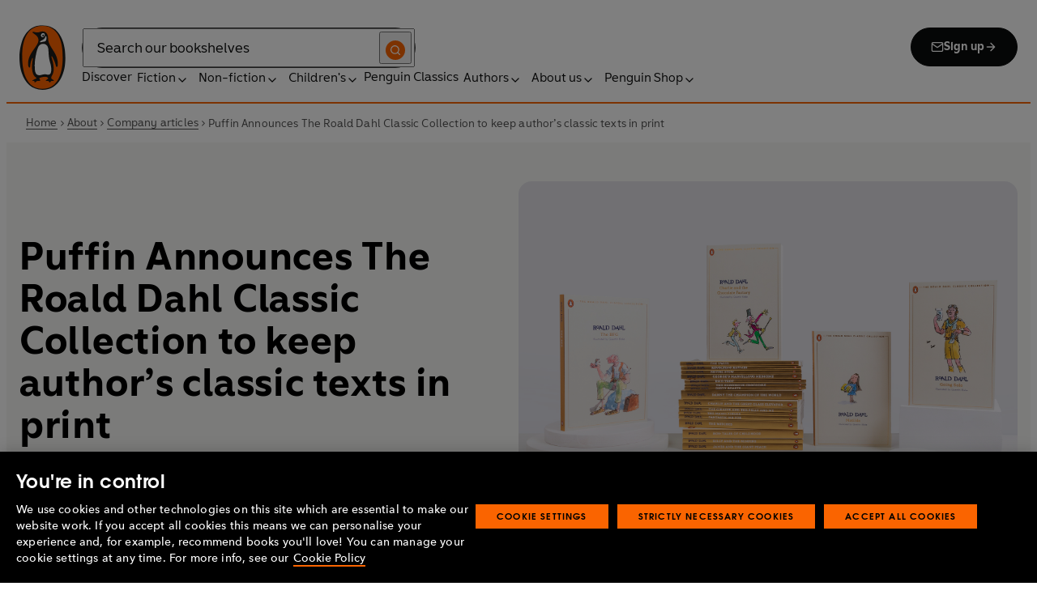

--- FILE ---
content_type: text/css; charset=UTF-8
request_url: https://www.penguinrandomhouse.co.uk/_next/static/css/61f98fb122dc2010.css
body_size: 5345
content:
.HeroImage_wrapper__Wp_bq{display:block}.ShareTools_wrapper__XPy1x{display:flex}@media(min-width:48rem){.ShareTools_visible-sm__a_Fb3{display:none}}.ShareTools_link__67kZq{--focus-ring-color:var(--brand-color);align-items:center;display:flex;gap:1.0625rem;justify-content:flex-start;text-decoration:none!important}.ShareTools_link__67kZq:focus,.ShareTools_link__67kZq:hover{text-decoration:none}.ShareTools_link__67kZq:focus .ShareTools_icon__A9gW1,.ShareTools_link__67kZq:hover .ShareTools_icon__A9gW1{background-color:#0b0c0c;color:#fff}.ShareTools_icon__A9gW1{background-color:var(--brand-color);border-radius:50%;color:var(--isBrandPenguin,#fff) var(--isBrandPuffin,#0b0c0c) var(--isBrandLadybird,#fff);display:flex;height:1.75rem;width:1.75rem}.ShareTools_icon__A9gW1 svg{margin:auto;-o-object-fit:contain;object-fit:contain}.ShareTools_label__ovWR2{font-size:1rem;line-height:1.625}.ShareTools_wrapper--block__KUWoR{flex-direction:column;gap:1.125rem}.ShareTools_wrapper--block__KUWoR .ShareTools_link__67kZq:focus-visible{outline:unset}.ShareTools_wrapper--block__KUWoR .ShareTools_link__67kZq:focus-visible .ShareTools_icon__A9gW1{outline:2px solid var(--focus-ring-color,#fa6400);outline-offset:var(--focus-ring-offset,.3125em)}.ShareTools_wrapper--inline__KDa7r{flex-direction:row;gap:.875rem}.ShareTools_wrapper--inline__KDa7r .ShareTools_label__ovWR2{border:0;clip:rect(0,0,0,0);height:1px;margin:-1px;overflow:hidden;padding:0;position:absolute;width:1px}.ShareTools_wrapper--inline__KDa7r .ShareTools_link__67kZq{border-radius:50%}.ShareTools_wrapper--inline__KDa7r .ShareTools_link__67kZq:focus-visible{outline:2px solid var(--focus-ring-color,#fa6400);outline-offset:var(--focus-ring-offset,.3125em)}.ShareTools_article-footer__L9aZy.ShareTools_wrapper--inline__KDa7r{gap:.5rem}.ShareTools_article-footer__L9aZy .ShareTools_link__67kZq:focus .ShareTools_icon__A9gW1{background-color:#fa6400}.ShareTools_article-footer__L9aZy .ShareTools_icon__A9gW1{align-items:center;background:#fff;border:1px solid #fa6400;border-radius:50%;color:#0b0c0c;display:flex;height:2.3125rem;justify-content:center;width:2.3125rem}.ShareTools_article-footer__L9aZy .ShareTools_icon__A9gW1:focus,.ShareTools_article-footer__L9aZy .ShareTools_icon__A9gW1:hover{background-color:#fa6400}.ShareTools_article-footer__L9aZy .ShareTools_icon__A9gW1 svg{height:1.5rem;margin:auto;-o-object-fit:contain;object-fit:contain;width:1.5rem}.ShareTools_article-footer__L9aZy .ShareTools_facebook__SIwIB svg{height:1.3125rem;width:1.3125rem}.ShareTools_article-footer__L9aZy .ShareTools_pinterest__UOneD svg{height:1.375rem;width:1.375rem}.ShareTools_popup__6xB7Z{align-items:center;background:#0b0c0c;box-shadow:0 .25rem .5rem 0 rgba(11,12,12,.05);color:#fff;display:flex;font-size:.875rem;font-style:normal;font-weight:400;justify-content:center;left:-1.75rem;line-height:1.25rem;min-width:5.625rem;padding:.25rem .625rem;position:absolute;top:-120%}@media(max-width:47.9375rem){.ShareTools_popup__6xB7Z{left:0;min-width:5.625rem;top:-90%}}.ShareTools_popup__6xB7Z:after{border-left:.625rem solid transparent;border-right:.625rem solid transparent;border-top:.75rem solid #0b0c0c;bottom:-.75rem;content:"";display:inline-block;height:0;margin-left:.125rem;position:absolute;width:0}@media(max-width:47.9375rem){.ShareTools_popup__6xB7Z:after{display:none}}.ShareTools_copy-link__ivYuA{position:relative}.ArticleHeader_wrapper__L_9RC{margin-bottom:1.25rem}@media(min-width:48rem){.ArticleHeader_wrapper__L_9RC{margin-bottom:1.875rem}}@media(min-width:64rem){.ArticleHeader_wrapper__L_9RC{margin-bottom:1.25rem}}.ArticleHeader_figure__LnF8U img{width:100%}.ArticleHeader_container__MAdLr{margin-left:auto;margin-right:auto;max-width:var(--block-max-width,min(var(--base-container-width),37.625rem));margin-top:1.875rem}@media(min-width:48rem){.ArticleHeader_container__MAdLr{max-width:var(--block-max-width,min(((var(--base-container-width))/var(--site-columns) - var(--grid-gap)/var(--site-columns) * (var(--site-columns) - 1)) * 10 + var(--grid-gap) * 9,39.375rem));margin-top:2.5rem}}.ArticleHeader_flytitle__DCN8K{font-family:Penguin Inclusive Sans,CenturyGothic,AppleGothic,sans-serif;font-size:.6875rem;font-weight:700;line-height:1.2727272727;color:#fa6400;display:inline-block;margin-bottom:.5rem}@media(min-width:48rem){.ArticleHeader_flytitle__DCN8K{font-size:.875rem;line-height:1.2857142857;letter-spacing:.01rem;margin-bottom:.375rem}}.ArticleHeader_dek__L9Nnt{font-size:1rem;line-height:1.625;color:#666;margin-bottom:1.375rem}@media(min-width:48rem){.ArticleHeader_dek__L9Nnt{font-size:1.125rem;line-height:1.6666666667;margin-bottom:1.375rem}}.ArticleHeader_title__WyG86{font-size:1.5rem;font-weight:700;line-height:1.4166666667;margin-bottom:.625rem}@media(min-width:48rem){.ArticleHeader_title__WyG86{margin-bottom:.875rem}}@media(min-width:64rem){.ArticleHeader_title__WyG86{font-size:2.375rem;line-height:1.2631578947;margin-bottom:1rem}}.ArticleHeader_meta__y4I6I{align-items:center;border:solid #bebebe;border-width:1px 0;grid-column-gap:.625rem;-moz-column-gap:.625rem;column-gap:.625rem;display:grid;grid-template-columns:max-content 1fr;height:2.5rem;margin-bottom:.625rem}@media(min-width:48rem){.ArticleHeader_meta__y4I6I{grid-template-columns:max-content 1fr max-content;height:3.75rem}}.ArticleHeader_is-missing-dek__u3sL3 .ArticleHeader_meta__y4I6I{margin-top:1.25rem}@media(min-width:48rem){.ArticleHeader_is-missing-dek__u3sL3 .ArticleHeader_meta__y4I6I{margin-top:1.5rem}}.ArticleHeader_avatar__WXbmq{font-size:0;height:2.375rem;width:2.375rem}@media(min-width:48rem){.ArticleHeader_avatar__WXbmq{height:3.75rem;width:3.75rem}}.ArticleHeader_meta-inner__MZKN7:first-child{grid-column:1/span 2}.ArticleHeader_author__JjDRy{font-family:Penguin Inclusive Sans,CenturyGothic,AppleGothic,sans-serif;font-size:.75rem;font-weight:700;line-height:1.1666666667;display:block}@media(min-width:48rem){.ArticleHeader_author__JjDRy{font-size:1rem;line-height:1.5}}.ArticleHeader_author__JjDRy .url{color:#0b0c0c}.ArticleHeader_author__JjDRy .url:focus,.ArticleHeader_author__JjDRy .url:hover{text-decoration:none;color:var(--isBrandPenguin,#fa6400) var(--isBrandPuffin,#404040) var(--isBrandLadybird,#404040)}.ArticleHeader_author__JjDRy .url:active{background-color:var(--isBrandPenguin,#fa6400) var(--isBrandPuffin,#edcc14) var(--isBrandLadybird,red);color:var(--isBrandPenguin,#0b0c0c) var(--isBrandPuffin,#0b0c0c) var(--isBrandLadybird,#fff)}.ArticleHeader_pub-date__NIopw{font-family:Penguin Inclusive Sans,CenturyGothic,AppleGothic,sans-serif;font-size:.625rem;font-weight:400;line-height:1.2;color:#fa6400;display:block;text-transform:uppercase}@media(min-width:48rem){.ArticleHeader_pub-date__NIopw{font-size:.8125rem;line-height:1.1538461538;text-transform:uppercase}}.PromotedAuthorCard_wrapper__BbWge{background-color:#fff;border:.125rem solid #e6e5df;border-radius:1rem;box-shadow:0 .25rem .5rem 0 rgba(11,12,12,.05);padding:1.5rem 1rem}.PromotedAuthorCard_wrapper__BbWge:focus,.PromotedAuthorCard_wrapper__BbWge:focus-visible,.PromotedAuthorCard_wrapper__BbWge:focus-within{border:.125rem solid #fa6400}.PromotedAuthorCard_wrapper__BbWge:hover .PromotedAuthorCard_name__d5Z0D,.PromotedAuthorCard_wrapper__BbWge:hover svg{color:#fa6400}.PromotedAuthorCard_wrapper__BbWge:hover .PromotedAuthorCard_button__EJ7ip{border-color:#0b0c0c}@media(min-width:48rem){.PromotedAuthorCard_wrapper__BbWge{padding:1rem}}.PromotedAuthorCard_link__7AJlH{align-items:center;align-items:start;color:#0b0c0c;display:flex;flex-direction:column;gap:1rem;height:100%}.PromotedAuthorCard_link__7AJlH:focus,.PromotedAuthorCard_link__7AJlH:hover{text-decoration:none}@media(min-width:48rem){.PromotedAuthorCard_link__7AJlH{flex-direction:row;gap:0}}.PromotedAuthorCard_link__7AJlH:focus-visible{outline:none}.PromotedAuthorCard_link__7AJlH:hover{color:#3b3b3b}.PromotedAuthorCard_image__lFYZ2{border-radius:50%;display:block;flex-shrink:0;height:6.75rem;margin-bottom:0;overflow:hidden;width:6.75rem}.PromotedAuthorCard_content__4T7Qm{display:flex;flex-direction:column;gap:.5rem}.PromotedAuthorCard_content__4T7Qm.PromotedAuthorCard_multiple__TjsmC{align-items:center;flex-direction:row;justify-content:space-between;padding:1rem 0;width:100%}@media(min-width:48rem){.PromotedAuthorCard_content__4T7Qm{padding:1rem}}.PromotedAuthorCard_name__d5Z0D{font-size:1.25rem;font-weight:600;line-height:1.3;color:#0b0c0c}.PromotedAuthorCard_biography__CPjbp{font-size:1rem;font-weight:400;line-height:1.5;-webkit-box-orient:vertical;display:-webkit-box!important;-webkit-line-clamp:5;overflow:hidden;color:#3b3b3b}@media(min-width:48rem){.PromotedAuthorCard_biography__CPjbp{-webkit-box-orient:vertical;display:-webkit-box!important;-webkit-line-clamp:3;overflow:hidden}}.PromotedAuthorCard_arrow__C96cd svg{height:2rem;width:2rem}.PromotedAuthors_grid__siuS6{display:grid;grid-gap:.5rem;gap:.5rem}@media(min-width:48rem){.PromotedAuthors_grid__siuS6{gap:.5rem 1rem;grid-template-columns:repeat(2,1fr)}}.TopicPills_wrapper__UgCQW{-moz-column-gap:1rem;column-gap:1rem;display:flex;flex-direction:column;gap:1rem}@media(min-width:48rem){.TopicPills_wrapper__UgCQW{gap:.5rem}}.TopicPills_heading__u7AXP{font-size:1rem;font-weight:400;line-height:1.5;color:#0b0c0c}.TopicPills_list__Inrz6{align-content:flex-start;align-items:center;display:flex;flex:1 0;flex-wrap:wrap;gap:1rem}.TopicPills_pill__G4wIK{min-width:auto}.HeartIcon_heart__zc0YV{align-content:center;cursor:pointer;display:flex;gap:.25rem}.HeartIcon_relative__Is57w{position:relative}.HeartIcon_animated-heart__SiYxQ{position:absolute;top:0}.HeartIcon_heart-left__E2iQ9{animation:HeartIcon_heartFloatLeft__PHZGM 1s forwards;left:0}.HeartIcon_heart-right__IV3h_{animation:HeartIcon_heartFloatRight__S8UYG 1s forwards;animation-delay:.2s;right:0}.HeartIcon_icon__0GF60{flex-shrink:0;height:1.25rem;position:relative;width:1.25rem}.HeartIcon_icon__0GF60 svg{height:100%;width:100%}.HeartIcon_small__hA2RU{height:1rem;width:1rem}@keyframes HeartIcon_heartFloatLeft__PHZGM{0%{transform:translateX(-.625rem) translateY(-.625rem) scale(0)}50%{transform:translateX(-.9375rem) translateY(-.9375rem) scale(.5)}to{transform:translateX(-1.25rem) translateY(-1.25rem) scale(0)}}@keyframes HeartIcon_heartFloatRight__S8UYG{0%{transform:translateX(.625rem) translateY(-.625rem) scale(0)}50%{transform:translateX(.9375rem) translateY(-.9375rem) scale(.5)}to{transform:translateX(1.25rem) translateY(-1.25rem) scale(0)}}.HeaderLikes_dot__etLVI{align-items:center;color:#4d4d4d;display:flex}.HeaderLikes_likes__iSZLc{align-items:center;display:flex;gap:.25rem}.HeaderLikes_likes__iSZLc svg{color:#4d4d4d;height:1.25rem;width:1.25rem}.HeaderLikes_likes__iSZLc span{color:#4d4d4d}.HeaderLikes_liked__QoYHd svg,.HeaderLikes_likes__iSZLc:hover svg{color:#fa6400}.ArticleHeaderNew_wrapper__uiTnc{margin-bottom:1.25rem;padding:2rem 0;position:relative}@media(min-width:48rem){.ArticleHeaderNew_wrapper__uiTnc{padding:3rem 0}}.ArticleHeaderNew_wrapper__uiTnc.ArticleHeaderNew_primary-bg__BnUiR{background-color:#fff;color:#0b0c0c}.ArticleHeaderNew_wrapper__uiTnc.ArticleHeaderNew_primary-inverse-bg___2buK{background-color:#0b0c0c;color:#fff}.ArticleHeaderNew_wrapper__uiTnc.ArticleHeaderNew_primary-inverse-bg___2buK .ArticleHeaderNew_author__Wbcg_,.ArticleHeaderNew_wrapper__uiTnc.ArticleHeaderNew_primary-inverse-bg___2buK .ArticleHeaderNew_byline__GzCwJ{color:#e6e5df}.ArticleHeaderNew_wrapper__uiTnc.ArticleHeaderNew_primary-inverse-bg___2buK .ArticleHeaderNew_image-caption__HYufc,.ArticleHeaderNew_wrapper__uiTnc.ArticleHeaderNew_primary-inverse-bg___2buK .ArticleHeaderNew_meta-inner__AKR6x,.ArticleHeaderNew_wrapper__uiTnc.ArticleHeaderNew_primary-inverse-bg___2buK .ArticleHeaderNew_pub-date__5OSO8{color:#c7c6c3}.ArticleHeaderNew_wrapper__uiTnc.ArticleHeaderNew_secondary-bg__4bVVn{background-color:#f8f8f6}.ArticleHeaderNew_figure__j2CMh img{width:100%}.ArticleHeaderNew_container__1Ihzx{align-items:center;display:flex;flex:1 1 50%;flex-direction:column;gap:1.5rem;justify-content:start}@media(min-width:48rem){.ArticleHeaderNew_container__1Ihzx{flex-direction:row;gap:1rem}.ArticleHeaderNew_container__1Ihzx>*{flex:1 1 100%}}@media(min-width:64rem){.ArticleHeaderNew_container__1Ihzx{gap:1.5rem}}.ArticleHeaderNew_container__1Ihzx>*{flex:1 1 50%}.ArticleHeaderNew_title___uGdD{font-size:2.5rem;font-weight:600;line-height:1.1;letter-spacing:.035rem;margin-bottom:1.5rem}@media(min-width:64rem){.ArticleHeaderNew_title___uGdD{font-size:3rem;font-weight:600;line-height:1.0833333333;letter-spacing:.045rem;margin-bottom:2rem}}.ArticleHeaderNew_details__qufl3{display:flex;flex-direction:column;font-size:.875rem;font-weight:400;line-height:1.1428571429;width:100%}@media(min-width:48rem){.ArticleHeaderNew_details__qufl3{font-size:1rem;font-weight:400;line-height:1.125}}.ArticleHeaderNew_meta__F4a8K{align-items:center;display:flex;flex-direction:row}.ArticleHeaderNew_avatar__yCpkP{font-size:0;height:2.375rem;width:2.375rem}@media(min-width:48rem){.ArticleHeaderNew_avatar__yCpkP{height:3.75rem;width:3.75rem}}.ArticleHeaderNew_meta-inner__AKR6x{align-items:center;display:flex;gap:.5rem;position:relative}.ArticleHeaderNew_meta-inner__AKR6x>[class*=HeaderLikes_dot_]:first-child,.ArticleHeaderNew_meta-inner__AKR6x>span:first-child.ArticleHeaderNew_dot__9HVEr{display:none}.ArticleHeaderNew_byline__GzCwJ{color:#3b3b3b;display:inline-block;margin-bottom:.5rem}.ArticleHeaderNew_byline__GzCwJ span{display:inline}.ArticleHeaderNew_author__Wbcg_{color:#3b3b3b;display:inline-block;letter-spacing:.24px}.ArticleHeaderNew_author__Wbcg_ .url:focus,.ArticleHeaderNew_author__Wbcg_ .url:hover{text-decoration:none}.ArticleHeaderNew_author__Wbcg_ a:focus,.ArticleHeaderNew_author__Wbcg_ a:hover{color:#fa6400}.ArticleHeaderNew_pub-date__5OSO8{color:#4d4d4d;display:block;letter-spacing:.24px}.ArticleHeaderNew_image-container__uKwPY{display:flex;flex-direction:column;justify-content:center;position:relative}.ArticleHeaderNew_image-container__uKwPY img{border-radius:1rem;height:auto;width:100%}.ArticleHeaderNew_image-caption__HYufc{color:#4d4d4d;margin-top:.5rem;text-align:center;font-size:.75rem;font-weight:400;line-height:1.5}@keyframes ArticleHeaderNew_blink__yHMUF{0%{opacity:1;transform:rotate(0deg)}50%{opacity:0;transform:rotate(180deg)}to{opacity:1;transform:rotate(180deg)}}.ArticleHeaderNew_read-time__6VJg1{align-items:center;display:flex;gap:.1875rem}.ArticleHeaderNew_read-time__6VJg1 span{color:#4d4d4d}.ArticleHeaderNew_read-time__6VJg1 svg{animation:ArticleHeaderNew_blink__yHMUF 1s ease-in-out infinite;color:#4d4d4d;height:1rem;width:1rem}.ArticleHeaderNew_dot__9HVEr{align-items:center;color:#4d4d4d;display:flex}.ArticleHeaderNew_likes__wHyy8{display:flex;gap:.25rem}.ArticleHeaderNew_likes__wHyy8 svg{height:1.25rem;width:1.25rem}.ArticleHeaderNew_liked__bsooR svg,.ArticleHeaderNew_likes__wHyy8:hover svg{color:#fa6400}a.ArticleHeaderNew_comments__XoeyY{align-items:center;color:#4d4d4d;display:flex;gap:.1875rem;text-decoration:none}a.ArticleHeaderNew_comments__XoeyY svg{height:1.25rem;width:1.25rem}.ArticleLayout_entry__LNu7S{margin-bottom:2.5rem}.ArticleLayout_entry__LNu7S>.ArticleLayout_wide__Eu_eE{max-width:none}.ArticleLayout_entry__LNu7S>.ArticleLayout_wide__Eu_eE,.ArticleLayout_promoted-author__Nefa0{margin-left:auto;margin-right:auto;width:min(100vw - var(--site-edge)*2,var(--container-max-width,80rem))}.ArticleLayout_promoted-author__Nefa0{margin-bottom:2.5rem}@media(min-width:48rem){.ArticleLayout_promoted-author__Nefa0{max-width:39.375rem}}.legacy-template .ArticleLayout_promoted-author__Nefa0{margin-left:auto;margin-right:auto;max-width:var(--block-max-width,min(var(--base-container-width),37.625rem))}@media(min-width:48rem){.legacy-template .ArticleLayout_promoted-author__Nefa0{max-width:var(--block-max-width,min(((var(--base-container-width))/var(--site-columns) - var(--grid-gap)/var(--site-columns) * (var(--site-columns) - 1)) * 10 + var(--grid-gap) * 9,39.375rem))}}.ArticleLayout_example__7d7z2{align-items:center;display:flex;flex-direction:column;font-size:2rem;font-weight:600;height:25rem;justify-content:center}.ArticleLayout_social-wrapper__AgpYc{border-top:.0625rem solid #e6e5df;display:flex;flex:1 0;flex-direction:column;gap:2.5rem;padding-top:2rem;margin-left:auto;margin-right:auto;width:min(100vw - var(--site-edge)*2,var(--container-max-width,80rem))}@media(min-width:48rem){.ArticleLayout_social-wrapper__AgpYc{align-items:flex-end;flex-direction:row;gap:3.5rem;justify-content:space-between;max-width:39.375rem}}.ArticleLayout_read-next__N1W96{background:linear-gradient(180deg,#fff,#e6e5df 39.9%);padding:4rem 2.5rem 2.5rem}@media(min-width:64rem){.ArticleLayout_read-next__N1W96{padding:4rem 0 2.5rem}}.ArticleLayout_read-next-inner__NuyyR{align-items:flex-start;display:flex;flex-direction:column;gap:1.5rem}@media(min-width:64rem){.ArticleLayout_read-next-inner__NuyyR{margin-left:auto;margin-right:auto;width:min(100vw - var(--site-edge)*2,var(--container-max-width,80rem))}}.ArticleLayout_read-next-heading___iLuk{color:#0b0c0c;display:flex;font-size:1.75rem;font-style:normal;font-weight:700;justify-content:center;letter-spacing:.035rem;line-height:2.25rem;overflow:hidden;text-align:center;text-overflow:ellipsis;width:100%}.ArticleLayout_related-articles__JEob8{align-content:flex-start;align-items:stretch;align-self:stretch;display:flex;flex-wrap:wrap;gap:2rem;justify-content:center}.ArticleLayout_related-articles__JEob8 .ArticleLayout_related-content-card__s8SIJ{box-sizing:border-box;flex:0 0 100%}@media(min-width:48rem){.ArticleLayout_related-articles__JEob8 .ArticleLayout_related-content-card__s8SIJ{flex-grow:0;flex-shrink:0;flex-basis:calc((100% - 2rem)/2)}}@media(min-width:64rem){.ArticleLayout_related-articles__JEob8 .ArticleLayout_related-content-card__s8SIJ{flex-grow:0;flex-shrink:0;flex-basis:calc((100% - 4rem)/3)}}.ArticleLayout_related-articles__JEob8 .ArticleLayout_related-content-card__s8SIJ [class*=card-wrapper]{max-width:100%}.ArticleLayout_related-articles__JEob8 .ArticleLayout_related-content-card__s8SIJ [class*=content-container]{padding:1.5rem}@media(min-width:64rem){.ArticleLayout_two-cards__BBMkM .ArticleLayout_related-content-card__s8SIJ{flex-grow:0;flex-shrink:0;flex-basis:calc((100% - 3.9375rem)/3)}}.ArticleLayout_related-content-card__s8SIJ{background:#fff;border-radius:1.5rem;box-shadow:0 .5rem 1rem 0 rgba(11,12,12,.12)}@media(min-width:48rem){.ArticleLayout_wrapper__PNqE0 [class*=SpotlightContentCard_wrapper]{width:46.25rem}.ArticleLayout_wrapper__PNqE0 [class*=SpotlightContentCard_wrapper] [class*=primary-inverse]{overflow:hidden}.ArticleLayout_wrapper__PNqE0 [class*=BannerCard_single-child],.ArticleLayout_wrapper__PNqE0 [class*=BannerSlider_single-child]{margin:0 auto;width:46.25rem}}@media(max-width:47.9375rem){.ArticleLayout_wrapper__PNqE0 [class*=SpotlightContentCard_wrapper] [class*=primary-inverse]{overflow:hidden}}.ArticleLayout_promoted-book__mhan0{padding-bottom:3rem}.ArticleLayout_promoted-book__mhan0 .ArticleLayout_book-content__5RpjX{margin:0 auto;max-width:39.375rem;position:relative}.ArticleLayout_promoted-book__mhan0 .ArticleLayout_book-content__5RpjX .ArticleLayout_comming-soon__qUnx_{align-items:center;background:#e6e5df;border-radius:2rem 2rem 0 0;box-shadow:0 .5rem 1rem 0 rgba(11,12,12,.12);color:#3b3b3b;display:flex;font-size:.875rem;font-weight:600;gap:.25rem;justify-content:center;line-height:1.25rem;margin:0 auto;padding:1rem;width:18.75rem}.ArticleLayout_promoted-book__mhan0 [class*=SpotlightBookCard_wrapper]{padding:2rem}@media(min-width:48rem){.ArticleLayout_promoted-book__mhan0 [class*=SpotlightBookCard_wrapper]{max-width:80%}}.ArticleLayout_promoted-book__mhan0 [class*=SpotlightBookCard_wrapper] [class*=SpotlightBookCard_container]{flex-direction:column;gap:1.5rem;justify-content:center;text-align:center}@media(max-width:47.9375rem){.ArticleLayout_promoted-book__mhan0 [class*=SpotlightBookCard_wrapper] [class*=SpotlightBookCard_container]{gap:1rem}}.ArticleLayout_promoted-book__mhan0 [class*=SpotlightBookCard_wrapper] [class*=button-container]{align-items:center;flex-direction:column;justify-content:center}@media(max-width:47.9375rem){.ArticleLayout_promoted-book__mhan0 [class*=SpotlightBookCard_wrapper] [class*=button-container]{gap:1rem}}.ArticleLayout_promoted-book__mhan0 [class*=SpotlightBookCard_wrapper] [class*=button-container] [class*=RetailerButtons_buttons]{justify-content:center}.ArticleLayout_promoted-book__mhan0 [class*=SpotlightBookCard_wrapper] [class*=image-wrapper]{margin:auto}.ArticleLayout_promoted-book__mhan0 [class*=SpotlightBookCard_wrapper] [class*=image-wrapper] [class*=SpotlightBookCard_image]{max-width:8.5rem}@media(max-width:47.9375rem){.ArticleLayout_promoted-book__mhan0 [class*=SpotlightBookCard_wrapper] [class*=image-wrapper] [class*=SpotlightBookCard_image]{max-width:7.5rem}}.ArticleLayout_promoted-book__mhan0 [class*=SpotlightBookCard_wrapper] [class*=BookByline_link]{color:#3b3b3b}.ArticleLayout_promoted-book__mhan0 [class*=SpotlightBookCard_wrapper] [class*=BookByline_link]:hover{color:#fa6400}.ArticleLayout_promoted-book__mhan0 [class*=SpotlightBookCard_wrapper] [class*=Dropdown_submenu],.ArticleLayout_promoted-book__mhan0 [class*=SpotlightBookCard_wrapper] [class*=button]{font-size:.875rem;line-height:1.1875rem}.ArticleLayout_promoted-book__mhan0 [class*=SpotlightBookCard_wrapper] [class*=Dropdown_submenu] svg,.ArticleLayout_promoted-book__mhan0 [class*=SpotlightBookCard_wrapper] [class*=button] svg{height:.875rem;width:.875rem}.ArticleLayout_promoted-book__mhan0 [class*=SpotlightBookCard_wrapper] [class*=Dropdown_submenu] a,.ArticleLayout_promoted-book__mhan0 [class*=SpotlightBookCard_wrapper] [class*=button] a{font-size:.875rem;line-height:1.1875rem}.ArticleLayout_promoted-book__mhan0 [class*=SpotlightBookCard_title]{padding-bottom:0}.ArticleLayout_promoted-book__mhan0 [class*=SpotlightBookCard_title] h2{font-size:1.25rem;font-weight:600;line-height:1.625rem}.ArticleLayout_promoted-book__mhan0 [class*=SpotlightBookCard_description]{-webkit-box-orient:vertical;display:-webkit-box!important;-webkit-line-clamp:5;overflow:hidden}@media(max-width:47.9375rem){.ArticleLayout_promoted-book__mhan0 [class*=SpotlightBookCard_description]{margin-bottom:1rem}.ArticleLayout_promoted-book__mhan0 [class*=SpotlightBookCard_byline]{margin-bottom:.875rem}}.ArticleLayout_footer__pJte7{clear:both}.ArticleLayout_footer__pJte7 .ArticleLayout_social-wrapper__AgpYc:last-child{padding-bottom:2.5rem}@media(min-width:48rem){.ArticleLayout_footer__pJte7 .ArticleLayout_social-wrapper__AgpYc:last-child{padding-bottom:3.75rem}}.BottomLikesComments_wrapper__HROhr{align-content:center;display:flex;gap:.5rem;justify-content:center;padding:0 0 3rem}.BottomLikesComments_likes__wiZ_q{display:flex;gap:.25rem}.BottomLikesComments_likes__wiZ_q svg{height:1rem;width:1rem}.BottomLikesComments_label__W32w5{color:#0b0c0c;font-size:.875rem;letter-spacing:.03125rem;line-height:.875rem;overflow:hidden;position:relative;text-align:center;text-overflow:ellipsis}.BottomLikesComments_button__STgJN{align-items:center;border:.0625rem solid #e6e5df;border-radius:2rem;box-sizing:border-box;color:#0b0c0c;display:flex;flex-direction:row;font-size:.875rem;font-weight:600;gap:.5rem;justify-content:center;min-width:12.125rem;padding:1rem 1.5rem;position:relative;text-align:center}.BottomLikesComments_button__STgJN:hover{background-color:#e6e5df}.BottomLikesComments_button__STgJN:active{outline:.125rem solid #fa6400}.BottomLikesComments_button__STgJN:disabled{background-color:#f8f8f6;pointer-events:none}.BottomLikesComments_button__STgJN:disabled .BottomLikesComments_label__W32w5,.BottomLikesComments_button__STgJN:disabled svg{color:#616161}a.BottomLikesComments_button__STgJN{text-decoration:none}@keyframes ArticleComments_blink__hu_az{0%{opacity:1;transform:rotate(0deg)}50%{opacity:0;transform:rotate(180deg)}to{opacity:1;transform:rotate(180deg)}}.ArticleComments_comments-wrapper__vwwmB{padding:3rem 0}@media(min-width:48rem){.ArticleComments_comments-wrapper__vwwmB{max-width:39.375rem}}.ArticleComments_comments-wrapper__vwwmB .ArticleComments_comments-container__A6x9g{align-items:flex-start;background-color:#fff;border-radius:1.5rem;box-shadow:0 1rem 1.5rem rgba(124,75,2,.1);box-sizing:border-box;color:#0b0c0c;display:flex;flex-direction:column;gap:3rem;justify-content:flex-start;padding:3rem 1.875rem;position:relative;text-align:center;width:100%}.ArticleComments_comments-wrapper__vwwmB .ArticleComments_comments-container__A6x9g .ArticleComments_discussion-container__m4oc5{align-items:flex-start;align-self:stretch;display:flex;flex-direction:column;font-size:1rem;gap:.5rem;justify-content:flex-start;text-align:left}.ArticleComments_comments-wrapper__vwwmB .ArticleComments_comments-container__A6x9g .ArticleComments_inputfield-wrapper__jS0xs{align-items:flex-start;align-self:stretch;display:flex;flex-direction:column;gap:.5rem;justify-content:flex-start}.ArticleComments_comments-wrapper__vwwmB .ArticleComments_comments-container__A6x9g .ArticleComments_label__awjnm{color:#0b0c0c;display:inline-block;font-size:1rem;font-weight:600;letter-spacing:.02rem;line-height:1.375rem;position:relative;text-align:left;width:100%}.ArticleComments_comments-wrapper__vwwmB .ArticleComments_comments-container__A6x9g .ArticleComments_inputfield__RBtyR{background-color:#fff;border:.0625rem solid #3b3b3b;border-radius:.25rem;box-sizing:border-box;color:#0b0c0c;font-size:1rem;gap:.5rem;outline:none;overflow-y:auto;padding:.75rem 1rem;position:relative;width:100%}.ArticleComments_comments-wrapper__vwwmB .ArticleComments_comments-container__A6x9g .ArticleComments_textarea__IJ9Tl{height:10.125rem}.ArticleComments_comments-wrapper__vwwmB .ArticleComments_comments-container__A6x9g .ArticleComments_button__vVx71{align-self:stretch;font-size:.875rem;margin-top:1rem}.ArticleComments_comments-wrapper__vwwmB .ArticleComments_comments-container__A6x9g .ArticleComments_button__vVx71:active{border-color:#0b0c0c}.ArticleComments_comments-wrapper__vwwmB .ArticleComments_discussion-title__bb7FY{color:#0b0c0c;display:inline-block;font-size:1.5rem;letter-spacing:.02rem;line-height:2.125rem;position:relative;text-align:center;width:100%}.ArticleComments_comments-wrapper__vwwmB .ArticleComments_discussion-title__bb7FY.ArticleComments_left__rglUA{text-align:left}.ArticleComments_comments-wrapper__vwwmB .ArticleComments_heading-wrapper__nLtjb{align-items:center;display:flex;flex-direction:column;gap:.625rem;justify-content:center}.ArticleComments_comments-wrapper__vwwmB .ArticleComments_heading__r7lCV{color:#0b0c0c;font-size:1.75rem;letter-spacing:.02rem;line-height:2.25rem;position:relative;text-align:left}.ArticleComments_comments-wrapper__vwwmB .ArticleComments_comments-list__BWsWU,.ArticleComments_comments-wrapper__vwwmB .ArticleComments_form-wrapper__rF1kW{display:flex;flex-direction:column;gap:1.5rem;width:100%}.ArticleComments_comments-wrapper__vwwmB .ArticleComments_comments__MMIaP{display:flex;flex-direction:column;gap:2.5rem;text-align:left;width:100%}.ArticleComments_comments-wrapper__vwwmB .ArticleComments_comment__RT24P{display:flex;flex-direction:column;gap:1rem;width:100%}.ArticleComments_comments-wrapper__vwwmB .ArticleComments_comments-count__CdZrX{color:#0b0c0c;font-size:1.5rem;letter-spacing:.02rem;line-height:2.125rem;position:relative;text-align:left}.ArticleComments_comments-wrapper__vwwmB .ArticleComments_comment-content__SrNL5{display:flex;flex-direction:column;gap:.25rem}.ArticleComments_comments-wrapper__vwwmB .ArticleComments_comment-author__M5S1q{color:#0b0c0c;font-size:1.25rem;font-weight:400;letter-spacing:.02rem;line-height:1.625rem;position:relative;text-align:left}.ArticleComments_comments-wrapper__vwwmB .ArticleComments_comment-text__GQZjf{color:#4d4d4d;display:inline-block;font-size:1.125rem;line-height:1.625rem;position:relative;text-align:left;width:100%}.ArticleComments_comments-wrapper__vwwmB .ArticleComments_comment-text__GQZjf p:not(:last-child){margin-bottom:1rem}.ArticleComments_comments-wrapper__vwwmB .ArticleComments_comment-meta__xE4Ny{align-items:center;display:flex;justify-content:space-between;position:relative;width:100%}.ArticleComments_comments-wrapper__vwwmB .ArticleComments_comment-timestamp__TK0Wg{color:rgba(0,0,0,.4);font-size:1rem;letter-spacing:.02rem;line-height:1.375rem;position:relative;text-align:left}.ArticleComments_comments-wrapper__vwwmB .ArticleComments_comment-like__Lfj9w{align-items:center;color:#3b3b3b;display:flex;flex-direction:row;font-size:1rem;gap:.25rem;justify-content:center;position:relative;text-align:left}.ArticleComments_comments-wrapper__vwwmB .ArticleComments_like-icon__BfYjC{max-height:100%;position:relative;width:1rem}.ArticleComments_comments-wrapper__vwwmB .ArticleComments_like-count__GWCkr{letter-spacing:.02rem;line-height:1rem;position:relative}.ArticleComments_comments-wrapper__vwwmB .ArticleComments_loadmore___p6oC{border-width:.0625rem;font-size:.875rem;padding:1rem 1.5rem;width:100%}.ArticleComments_comments-wrapper__vwwmB .ArticleComments_loadmore___p6oC:active{border-color:#0b0c0c}.ArticleComments_comments-wrapper__vwwmB .ArticleComments_disabled__1B6oq{opacity:.5;pointer-events:none}.ArticleComments_comments-wrapper__vwwmB .ArticleComments_response__s7TnO{display:flex;flex-direction:column;gap:.5rem;padding:3rem 0;width:100%}.ArticleComments_comments-wrapper__vwwmB .ArticleComments_response__s7TnO .ArticleComments_response-heading__O9uK4{display:flex;gap:.5rem}.ArticleComments_comments-wrapper__vwwmB .ArticleComments_response__s7TnO svg{height:1.375rem;width:1.375rem}.ArticleComments_comments-wrapper__vwwmB .ArticleComments_response__s7TnO .ArticleComments_response-message__cRj82{color:#000;display:inline-block;font-size:1rem;line-height:1.5rem;overflow-wrap:normal;position:relative;text-align:left;width:100%;word-break:keep-all}.ArticleComments_comments-wrapper__vwwmB .ArticleComments_response__s7TnO .ArticleComments_label__awjnm{font-size:1.25rem;line-height:1.625rem}.ArticleComments_comments-wrapper__vwwmB .ArticleComments_response__s7TnO .ArticleComments_try-again__u5w6l{color:#fa6400}.ArticleComments_comments-wrapper__vwwmB .ArticleComments_response__s7TnO .ArticleComments_try-again__u5w6l:before{content:" "}.ArticleComments_comments-wrapper__vwwmB .ArticleComments_honeypot__kWWmt,.ArticleComments_comments-wrapper__vwwmB .ArticleComments_sr-only__I88C6{display:none;height:0;opacity:0}.ArticleComments_comments-wrapper__vwwmB .ArticleComments_loader__kq4an{align-self:center;animation:ArticleComments_blink__hu_az 1s ease-in-out infinite;color:#4d4d4d;display:flex;height:1rem;width:1rem}.ArticleComments_comments-wrapper__vwwmB .ArticleComments_fade-in-letter__S3Nw5{animation-fill-mode:forwards;animation-name:ArticleComments_fadeIn__ETlCH;animation-timing-function:ease-out;display:inline-block;opacity:0}.ArticleComments_comments-wrapper__vwwmB .ArticleComments_word__p6oV4{display:inline-block;white-space:nowrap}.ArticleComments_comments-wrapper__vwwmB .ArticleComments_fade-in-letter__S3Nw5.ArticleComments_space__T119U{width:.25rem}@keyframes ArticleComments_fadeIn__ETlCH{0%{opacity:0}to{opacity:1}}.ArticleComments_legal-text__vQfn8{padding-top:1rem;position:relative}.ArticleComments_legal-text__vQfn8,.ArticleComments_legal-text__vQfn8 p{font-size:.875rem;font-weight:400;line-height:1.4285714286}.ArticleComments_legal-text__vQfn8 a{font-weight:700}.ArticleComments_legal-text__vQfn8 a:before{content:" "}

--- FILE ---
content_type: application/javascript; charset=UTF-8
request_url: https://www.penguinrandomhouse.co.uk/_next/static/chunks/pages/about/company-articles/%5B...slug%5D-43690bfbdcdb8b33.js
body_size: -56
content:
(self.webpackChunk_N_E=self.webpackChunk_N_E||[]).push([[3926],{88643:function(n,u,t){(window.__NEXT_P=window.__NEXT_P||[]).push(["/about/company-articles/[...slug]",function(){return t(25431)}])},25431:function(n,u,t){"use strict";t.r(u),t.d(u,{__N_SSP:function(){return c},default:function(){return e}});var _=t(85893),r=t(78473),c=!0;function e(n){return(0,_.jsx)(r.Z,{...n})}}},function(n){n.O(0,[1073,3577,8965,8837,5300,6080,4028,8701,22,2164,2888,9774,179],function(){return n(n.s=88643)}),_N_E=n.O()}]);

--- FILE ---
content_type: application/javascript; charset=UTF-8
request_url: https://www.penguinrandomhouse.co.uk/_next/static/chunks/pages/_app-517a2aee904c8018.js
body_size: 119707
content:
(self.webpackChunk_N_E=self.webpackChunk_N_E||[]).push([[2888],{47401:function(e,t,n){"use strict";var o,i=n(67294);function r(){return(r=Object.assign?Object.assign.bind():function(e){for(var t=1;t<arguments.length;t++){var n=arguments[t];for(var o in n)({}).hasOwnProperty.call(n,o)&&(e[o]=n[o])}return e}).apply(null,arguments)}t.Z=e=>i.createElement("svg",r({width:16,height:16,viewBox:"0 0 16 16",fill:"none",xmlns:"http://www.w3.org/2000/svg",focusable:!1,"aria-hidden":!0},e),o||(o=i.createElement("path",{fillRule:"evenodd",clipRule:"evenodd",d:"M10 2.667a.667.667 0 0 1 0-1.333h4c.368 0 .667.298.667.666v4a.667.667 0 0 1-1.334 0V3.61L7.138 9.805a.667.667 0 1 1-.943-.943l6.195-6.195zm-6.667 2a.667.667 0 0 0-.666.667v7.333a.667.667 0 0 0 .666.667h7.334a.666.666 0 0 0 .666-.667v-4a.667.667 0 1 1 1.334 0v4a2 2 0 0 1-2 2H3.333a2 2 0 0 1-2-2V5.334a2 2 0 0 1 2-2h4a.667.667 0 1 1 0 1.333z",fill:"currentcolor"})))},76489:function(e,t){"use strict";t.parse=function(e,t){if("string"!=typeof e)throw TypeError("argument str must be a string");var n={},o=e.length;if(o<2)return n;var i=t&&t.decode||c,r=0,a=0,u=0;do{if(-1===(a=e.indexOf("=",r)))break;if(-1===(u=e.indexOf(";",r)))u=o;else if(a>u){r=e.lastIndexOf(";",a-1)+1;continue}var d=s(e,r,a),f=l(e,a,d),p=e.slice(d,f);if(!n.hasOwnProperty(p)){var h=s(e,a+1,u),m=l(e,u,h);34===e.charCodeAt(h)&&34===e.charCodeAt(m-1)&&(h++,m--);var g=e.slice(h,m);n[p]=function(e,t){try{return t(e)}catch(t){return e}}(g,i)}r=u+1}while(r<o);return n},t.serialize=function(e,t,s){var l=s&&s.encode||encodeURIComponent;if("function"!=typeof l)throw TypeError("option encode is invalid");if(!o.test(e))throw TypeError("argument name is invalid");var c=l(t);if(!i.test(c))throw TypeError("argument val is invalid");var u=e+"="+c;if(!s)return u;if(null!=s.maxAge){var d=Math.floor(s.maxAge);if(!isFinite(d))throw TypeError("option maxAge is invalid");u+="; Max-Age="+d}if(s.domain){if(!r.test(s.domain))throw TypeError("option domain is invalid");u+="; Domain="+s.domain}if(s.path){if(!a.test(s.path))throw TypeError("option path is invalid");u+="; Path="+s.path}if(s.expires){var f=s.expires;if("[object Date]"!==n.call(f)||isNaN(f.valueOf()))throw TypeError("option expires is invalid");u+="; Expires="+f.toUTCString()}if(s.httpOnly&&(u+="; HttpOnly"),s.secure&&(u+="; Secure"),s.partitioned&&(u+="; Partitioned"),s.priority)switch("string"==typeof s.priority?s.priority.toLowerCase():s.priority){case"low":u+="; Priority=Low";break;case"medium":u+="; Priority=Medium";break;case"high":u+="; Priority=High";break;default:throw TypeError("option priority is invalid")}if(s.sameSite)switch("string"==typeof s.sameSite?s.sameSite.toLowerCase():s.sameSite){case!0:case"strict":u+="; SameSite=Strict";break;case"lax":u+="; SameSite=Lax";break;case"none":u+="; SameSite=None";break;default:throw TypeError("option sameSite is invalid")}return u};var n=Object.prototype.toString,o=/^[!#$%&'*+\-.^_`|~0-9A-Za-z]+$/,i=/^("?)[\u0021\u0023-\u002B\u002D-\u003A\u003C-\u005B\u005D-\u007E]*\1$/,r=/^([.]?[a-z0-9]([a-z0-9-]{0,61}[a-z0-9])?)([.][a-z0-9]([a-z0-9-]{0,61}[a-z0-9])?)*$/i,a=/^[\u0020-\u003A\u003D-\u007E]*$/;function s(e,t,n){do{var o=e.charCodeAt(t);if(32!==o&&9!==o)return t}while(++t<n);return n}function l(e,t,n){for(;t>n;){var o=e.charCodeAt(--t);if(32!==o&&9!==o)return t+1}return n}function c(e){return -1!==e.indexOf("%")?decodeURIComponent(e):e}},47041:function(e,t,n){"use strict";var o=this&&this.__assign||function(){return(o=Object.assign||function(e){for(var t,n=1,o=arguments.length;n<o;n++)for(var i in t=arguments[n])Object.prototype.hasOwnProperty.call(t,i)&&(e[i]=t[i]);return e}).apply(this,arguments)},i=this&&this.__rest||function(e,t){var n={};for(var o in e)Object.prototype.hasOwnProperty.call(e,o)&&0>t.indexOf(o)&&(n[o]=e[o]);if(null!=e&&"function"==typeof Object.getOwnPropertySymbols)for(var i=0,o=Object.getOwnPropertySymbols(e);i<o.length;i++)0>t.indexOf(o[i])&&Object.prototype.propertyIsEnumerable.call(e,o[i])&&(n[o[i]]=e[o[i]]);return n};Object.defineProperty(t,"__esModule",{value:!0}),t.hasCookie=t.deleteCookie=t.setCookie=t.getCookie=t.getCookies=void 0;var r=n(76489),a=function(){return"undefined"!=typeof window},s=function(e){return!!e&&"getAll"in e&&"set"in e&&"function"==typeof e.getAll&&"function"==typeof e.set},l=function(e){return!!(null==e?void 0:e.req)&&"cookies"in e.req&&s(null==e?void 0:e.req.cookies)||!!(null==e?void 0:e.res)&&"cookies"in e.res&&s(null==e?void 0:e.res.cookies)||!!(null==e?void 0:e.cookies)&&s(e.cookies())},c=function(e){var t={};return e.getAll().forEach(function(e){var n=e.name,o=e.value;t[n]=o}),t},u=function(e){try{if("string"==typeof e)return e;return JSON.stringify(e)}catch(t){return e}};t.getCookies=function(e){if(l(e)){if(null==e?void 0:e.req)return c(e.req.cookies);if(null==e?void 0:e.cookies)return c(e.cookies())}if(e&&(t=e.req),!a())return t&&t.cookies?t.cookies:t&&t.headers.cookie?(0,r.parse)(t.headers.cookie):{};for(var t,n={},o=document.cookie?document.cookie.split("; "):[],i=0,s=o.length;i<s;i++){var u=o[i].split("="),d=u.slice(1).join("=");n[u[0]]=d}return n},t.getCookie=function(e,n){var o=(0,t.getCookies)(n)[e];if(void 0!==o)return o?o.replace(/(%[0-9A-Z]{2})+/g,decodeURIComponent):o},t.setCookie=function(e,t,n){if(l(n)){var s,c,d,f=n.req,p=n.res,h=n.cookies,m=i(n,["req","res","cookies"]),g=o({name:e,value:u(t)},m);f&&f.cookies.set(g),p&&p.cookies.set(g),h&&h().set(g);return}if(n){var f=n.req,p=n.res,C=i(n,["req","res"]);c=f,d=p,s=C}var y=(0,r.serialize)(e,u(t),o({path:"/"},s));if(a())document.cookie=y;else if(d&&c){var T=d.getHeader("Set-Cookie");if(Array.isArray(T)||(T=T?[String(T)]:[]),d.setHeader("Set-Cookie",T.concat(y)),c&&c.cookies){var P=c.cookies;""===t?delete P[e]:P[e]=u(t)}if(c&&c.headers&&c.headers.cookie){var P=(0,r.parse)(c.headers.cookie);""===t?delete P[e]:P[e]=u(t),c.headers.cookie=Object.entries(P).reduce(function(e,t){return e.concat("".concat(t[0],"=").concat(t[1],";"))},"")}}},t.deleteCookie=function(e,n){return(0,t.setCookie)(e,"",o(o({},n),{maxAge:-1}))},t.hasCookie=function(e,n){return!!e&&(0,t.getCookies)(n).hasOwnProperty(e)}},9996:function(e){"use strict";var t=function(e){var t;return!!e&&"object"==typeof e&&"[object RegExp]"!==(t=Object.prototype.toString.call(e))&&"[object Date]"!==t&&e.$$typeof!==n},n="function"==typeof Symbol&&Symbol.for?Symbol.for("react.element"):60103;function o(e,t){return!1!==t.clone&&t.isMergeableObject(e)?s(Array.isArray(e)?[]:{},e,t):e}function i(e,t,n){return e.concat(t).map(function(e){return o(e,n)})}function r(e){return Object.keys(e).concat(Object.getOwnPropertySymbols?Object.getOwnPropertySymbols(e).filter(function(t){return Object.propertyIsEnumerable.call(e,t)}):[])}function a(e,t){try{return t in e}catch(e){return!1}}function s(e,n,l){(l=l||{}).arrayMerge=l.arrayMerge||i,l.isMergeableObject=l.isMergeableObject||t,l.cloneUnlessOtherwiseSpecified=o;var c,u,d=Array.isArray(n);return d!==Array.isArray(e)?o(n,l):d?l.arrayMerge(e,n,l):(u={},(c=l).isMergeableObject(e)&&r(e).forEach(function(t){u[t]=o(e[t],c)}),r(n).forEach(function(t){(!a(e,t)||Object.hasOwnProperty.call(e,t)&&Object.propertyIsEnumerable.call(e,t))&&(a(e,t)&&c.isMergeableObject(n[t])?u[t]=(function(e,t){if(!t.customMerge)return s;var n=t.customMerge(e);return"function"==typeof n?n:s})(t,c)(e[t],n[t],c):u[t]=o(n[t],c))}),u)}s.all=function(e,t){if(!Array.isArray(e))throw Error("first argument should be an array");return e.reduce(function(e,n){return s(e,n,t)},{})},e.exports=s},5239:function(e){"use strict";let{entries:t,setPrototypeOf:n,isFrozen:o,getPrototypeOf:i,getOwnPropertyDescriptor:r}=Object,{freeze:a,seal:s,create:l}=Object,{apply:c,construct:u}="undefined"!=typeof Reflect&&Reflect;a||(a=function(e){return e}),s||(s=function(e){return e}),c||(c=function(e,t,n){return e.apply(t,n)}),u||(u=function(e,t){return new e(...t)});let d=I(Array.prototype.forEach),f=I(Array.prototype.lastIndexOf),p=I(Array.prototype.pop),h=I(Array.prototype.push),m=I(Array.prototype.splice),g=I(String.prototype.toLowerCase),C=I(String.prototype.toString),y=I(String.prototype.match),T=I(String.prototype.replace),P=I(String.prototype.indexOf),v=I(String.prototype.trim),b=I(Object.prototype.hasOwnProperty),E=I(RegExp.prototype.test),S=(K=TypeError,function(){for(var e=arguments.length,t=Array(e),n=0;n<e;n++)t[n]=arguments[n];return u(K,t)});function I(e){return function(t){for(var n=arguments.length,o=Array(n>1?n-1:0),i=1;i<n;i++)o[i-1]=arguments[i];return c(e,t,o)}}function F(e,t){let i=arguments.length>2&&void 0!==arguments[2]?arguments[2]:g;n&&n(e,null);let r=t.length;for(;r--;){let n=t[r];if("string"==typeof n){let e=i(n);e!==n&&(o(t)||(t[r]=e),n=e)}e[n]=!0}return e}function A(e){let n=l(null);for(let[o,i]of t(e))b(e,o)&&(Array.isArray(i)?n[o]=function(e){for(let t=0;t<e.length;t++)b(e,t)||(e[t]=null);return e}(i):i&&"object"==typeof i&&i.constructor===Object?n[o]=A(i):n[o]=i);return n}function _(e,t){for(;null!==e;){let n=r(e,t);if(n){if(n.get)return I(n.get);if("function"==typeof n.value)return I(n.value)}e=i(e)}return function(){return null}}let O=a(["a","abbr","acronym","address","area","article","aside","audio","b","bdi","bdo","big","blink","blockquote","body","br","button","canvas","caption","center","cite","code","col","colgroup","content","data","datalist","dd","decorator","del","details","dfn","dialog","dir","div","dl","dt","element","em","fieldset","figcaption","figure","font","footer","form","h1","h2","h3","h4","h5","h6","head","header","hgroup","hr","html","i","img","input","ins","kbd","label","legend","li","main","map","mark","marquee","menu","menuitem","meter","nav","nobr","ol","optgroup","option","output","p","picture","pre","progress","q","rp","rt","ruby","s","samp","section","select","shadow","small","source","spacer","span","strike","strong","style","sub","summary","sup","table","tbody","td","template","textarea","tfoot","th","thead","time","tr","track","tt","u","ul","var","video","wbr"]),R=a(["svg","a","altglyph","altglyphdef","altglyphitem","animatecolor","animatemotion","animatetransform","circle","clippath","defs","desc","ellipse","filter","font","g","glyph","glyphref","hkern","image","line","lineargradient","marker","mask","metadata","mpath","path","pattern","polygon","polyline","radialgradient","rect","stop","style","switch","symbol","text","textpath","title","tref","tspan","view","vkern"]),N=a(["feBlend","feColorMatrix","feComponentTransfer","feComposite","feConvolveMatrix","feDiffuseLighting","feDisplacementMap","feDistantLight","feDropShadow","feFlood","feFuncA","feFuncB","feFuncG","feFuncR","feGaussianBlur","feImage","feMerge","feMergeNode","feMorphology","feOffset","fePointLight","feSpecularLighting","feSpotLight","feTile","feTurbulence"]),w=a(["animate","color-profile","cursor","discard","font-face","font-face-format","font-face-name","font-face-src","font-face-uri","foreignobject","hatch","hatchpath","mesh","meshgradient","meshpatch","meshrow","missing-glyph","script","set","solidcolor","unknown","use"]),k=a(["math","menclose","merror","mfenced","mfrac","mglyph","mi","mlabeledtr","mmultiscripts","mn","mo","mover","mpadded","mphantom","mroot","mrow","ms","mspace","msqrt","mstyle","msub","msup","msubsup","mtable","mtd","mtext","mtr","munder","munderover","mprescripts"]),D=a(["maction","maligngroup","malignmark","mlongdiv","mscarries","mscarry","msgroup","mstack","msline","msrow","semantics","annotation","annotation-xml","mprescripts","none"]),x=a(["#text"]),M=a(["accept","action","align","alt","autocapitalize","autocomplete","autopictureinpicture","autoplay","background","bgcolor","border","capture","cellpadding","cellspacing","checked","cite","class","clear","color","cols","colspan","controls","controlslist","coords","crossorigin","datetime","decoding","default","dir","disabled","disablepictureinpicture","disableremoteplayback","download","draggable","enctype","enterkeyhint","face","for","headers","height","hidden","high","href","hreflang","id","inputmode","integrity","ismap","kind","label","lang","list","loading","loop","low","max","maxlength","media","method","min","minlength","multiple","muted","name","nonce","noshade","novalidate","nowrap","open","optimum","pattern","placeholder","playsinline","popover","popovertarget","popovertargetaction","poster","preload","pubdate","radiogroup","readonly","rel","required","rev","reversed","role","rows","rowspan","spellcheck","scope","selected","shape","size","sizes","span","srclang","start","src","srcset","step","style","summary","tabindex","title","translate","type","usemap","valign","value","width","wrap","xmlns","slot"]),L=a(["accent-height","accumulate","additive","alignment-baseline","amplitude","ascent","attributename","attributetype","azimuth","basefrequency","baseline-shift","begin","bias","by","class","clip","clippathunits","clip-path","clip-rule","color","color-interpolation","color-interpolation-filters","color-profile","color-rendering","cx","cy","d","dx","dy","diffuseconstant","direction","display","divisor","dur","edgemode","elevation","end","exponent","fill","fill-opacity","fill-rule","filter","filterunits","flood-color","flood-opacity","font-family","font-size","font-size-adjust","font-stretch","font-style","font-variant","font-weight","fx","fy","g1","g2","glyph-name","glyphref","gradientunits","gradienttransform","height","href","id","image-rendering","in","in2","intercept","k","k1","k2","k3","k4","kerning","keypoints","keysplines","keytimes","lang","lengthadjust","letter-spacing","kernelmatrix","kernelunitlength","lighting-color","local","marker-end","marker-mid","marker-start","markerheight","markerunits","markerwidth","maskcontentunits","maskunits","max","mask","media","method","mode","min","name","numoctaves","offset","operator","opacity","order","orient","orientation","origin","overflow","paint-order","path","pathlength","patterncontentunits","patterntransform","patternunits","points","preservealpha","preserveaspectratio","primitiveunits","r","rx","ry","radius","refx","refy","repeatcount","repeatdur","restart","result","rotate","scale","seed","shape-rendering","slope","specularconstant","specularexponent","spreadmethod","startoffset","stddeviation","stitchtiles","stop-color","stop-opacity","stroke-dasharray","stroke-dashoffset","stroke-linecap","stroke-linejoin","stroke-miterlimit","stroke-opacity","stroke","stroke-width","style","surfacescale","systemlanguage","tabindex","tablevalues","targetx","targety","transform","transform-origin","text-anchor","text-decoration","text-rendering","textlength","type","u1","u2","unicode","values","viewbox","visibility","version","vert-adv-y","vert-origin-x","vert-origin-y","width","word-spacing","wrap","writing-mode","xchannelselector","ychannelselector","x","x1","x2","xmlns","y","y1","y2","z","zoomandpan"]),G=a(["accent","accentunder","align","bevelled","close","columnsalign","columnlines","columnspan","denomalign","depth","dir","display","displaystyle","encoding","fence","frame","height","href","id","largeop","length","linethickness","lspace","lquote","mathbackground","mathcolor","mathsize","mathvariant","maxsize","minsize","movablelimits","notation","numalign","open","rowalign","rowlines","rowspacing","rowspan","rspace","rquote","scriptlevel","scriptminsize","scriptsizemultiplier","selection","separator","separators","stretchy","subscriptshift","supscriptshift","symmetric","voffset","width","xmlns"]),U=a(["xlink:href","xml:id","xlink:title","xml:space","xmlns:xlink"]),j=s(/\{\{[\w\W]*|[\w\W]*\}\}/gm),Q=s(/<%[\w\W]*|[\w\W]*%>/gm),q=s(/\$\{[\w\W]*/gm),H=s(/^data-[\-\w.\u00B7-\uFFFF]+$/),V=s(/^aria-[\-\w]+$/),B=s(/^(?:(?:(?:f|ht)tps?|mailto|tel|callto|sms|cid|xmpp):|[^a-z]|[a-z+.\-]+(?:[^a-z+.\-:]|$))/i),W=s(/^(?:\w+script|data):/i),$=s(/[\u0000-\u0020\u00A0\u1680\u180E\u2000-\u2029\u205F\u3000]/g),z=s(/^html$/i);var K,Y=Object.freeze({__proto__:null,ARIA_ATTR:V,ATTR_WHITESPACE:$,CUSTOM_ELEMENT:s(/^[a-z][.\w]*(-[.\w]+)+$/i),DATA_ATTR:H,DOCTYPE_NAME:z,ERB_EXPR:Q,IS_ALLOWED_URI:B,IS_SCRIPT_OR_DATA:W,MUSTACHE_EXPR:j,TMPLIT_EXPR:q});let X={element:1,text:3,progressingInstruction:7,comment:8,document:9},J=function(e,t){if("object"!=typeof e||"function"!=typeof e.createPolicy)return null;let n=null,o="data-tt-policy-suffix";t&&t.hasAttribute(o)&&(n=t.getAttribute(o));let i="dompurify"+(n?"#"+n:"");try{return e.createPolicy(i,{createHTML:e=>e,createScriptURL:e=>e})}catch(e){return console.warn("TrustedTypes policy "+i+" could not be created."),null}},Z=function(){return{afterSanitizeAttributes:[],afterSanitizeElements:[],afterSanitizeShadowDOM:[],beforeSanitizeAttributes:[],beforeSanitizeElements:[],beforeSanitizeShadowDOM:[],uponSanitizeAttribute:[],uponSanitizeElement:[],uponSanitizeShadowNode:[]}};var ee=function e(){let n,o=arguments.length>0&&void 0!==arguments[0]?arguments[0]:"undefined"==typeof window?null:window,i=t=>e(t);if(i.version="3.2.4",i.removed=[],!o||!o.document||o.document.nodeType!==X.document||!o.Element)return i.isSupported=!1,i;let{document:r}=o,s=r,c=s.currentScript,{DocumentFragment:u,HTMLTemplateElement:I,Node:j,Element:Q,NodeFilter:q,NamedNodeMap:H=o.NamedNodeMap||o.MozNamedAttrMap,HTMLFormElement:V,DOMParser:W,trustedTypes:$}=o,K=Q.prototype,ee=_(K,"cloneNode"),et=_(K,"remove"),en=_(K,"nextSibling"),eo=_(K,"childNodes"),ei=_(K,"parentNode");if("function"==typeof I){let e=r.createElement("template");e.content&&e.content.ownerDocument&&(r=e.content.ownerDocument)}let er="",{implementation:ea,createNodeIterator:es,createDocumentFragment:el,getElementsByTagName:ec}=r,{importNode:eu}=s,ed=Z();i.isSupported="function"==typeof t&&"function"==typeof ei&&ea&&void 0!==ea.createHTMLDocument;let{MUSTACHE_EXPR:ef,ERB_EXPR:ep,TMPLIT_EXPR:eh,DATA_ATTR:em,ARIA_ATTR:eg,IS_SCRIPT_OR_DATA:eC,ATTR_WHITESPACE:ey,CUSTOM_ELEMENT:eT}=Y,{IS_ALLOWED_URI:eP}=Y,ev=null,eb=F({},[...O,...R,...N,...k,...x]),eE=null,eS=F({},[...M,...L,...G,...U]),eI=Object.seal(l(null,{tagNameCheck:{writable:!0,configurable:!1,enumerable:!0,value:null},attributeNameCheck:{writable:!0,configurable:!1,enumerable:!0,value:null},allowCustomizedBuiltInElements:{writable:!0,configurable:!1,enumerable:!0,value:!1}})),eF=null,eA=null,e_=!0,eO=!0,eR=!1,eN=!0,ew=!1,ek=!0,eD=!1,ex=!1,eM=!1,eL=!1,eG=!1,eU=!1,ej=!0,eQ=!1,eq=!0,eH=!1,eV={},eB=null,eW=F({},["annotation-xml","audio","colgroup","desc","foreignobject","head","iframe","math","mi","mn","mo","ms","mtext","noembed","noframes","noscript","plaintext","script","style","svg","template","thead","title","video","xmp"]),e$=null,ez=F({},["audio","video","img","source","image","track"]),eK=null,eY=F({},["alt","class","for","id","label","name","pattern","placeholder","role","summary","title","value","style","xmlns"]),eX="http://www.w3.org/1998/Math/MathML",eJ="http://www.w3.org/2000/svg",eZ="http://www.w3.org/1999/xhtml",e0=eZ,e1=!1,e2=null,e3=F({},[eX,eJ,eZ],C),e6=F({},["mi","mo","mn","ms","mtext"]),e9=F({},["annotation-xml"]),e4=F({},["title","style","font","a","script"]),e7=null,e5=["application/xhtml+xml","text/html"],e8=null,te=null,tt=r.createElement("form"),tn=function(e){return e instanceof RegExp||e instanceof Function},to=function(){let e=arguments.length>0&&void 0!==arguments[0]?arguments[0]:{};if(!te||te!==e){if(e&&"object"==typeof e||(e={}),e=A(e),e8="application/xhtml+xml"===(e7=-1===e5.indexOf(e.PARSER_MEDIA_TYPE)?"text/html":e.PARSER_MEDIA_TYPE)?C:g,ev=b(e,"ALLOWED_TAGS")?F({},e.ALLOWED_TAGS,e8):eb,eE=b(e,"ALLOWED_ATTR")?F({},e.ALLOWED_ATTR,e8):eS,e2=b(e,"ALLOWED_NAMESPACES")?F({},e.ALLOWED_NAMESPACES,C):e3,eK=b(e,"ADD_URI_SAFE_ATTR")?F(A(eY),e.ADD_URI_SAFE_ATTR,e8):eY,e$=b(e,"ADD_DATA_URI_TAGS")?F(A(ez),e.ADD_DATA_URI_TAGS,e8):ez,eB=b(e,"FORBID_CONTENTS")?F({},e.FORBID_CONTENTS,e8):eW,eF=b(e,"FORBID_TAGS")?F({},e.FORBID_TAGS,e8):{},eA=b(e,"FORBID_ATTR")?F({},e.FORBID_ATTR,e8):{},eV=!!b(e,"USE_PROFILES")&&e.USE_PROFILES,e_=!1!==e.ALLOW_ARIA_ATTR,eO=!1!==e.ALLOW_DATA_ATTR,eR=e.ALLOW_UNKNOWN_PROTOCOLS||!1,eN=!1!==e.ALLOW_SELF_CLOSE_IN_ATTR,ew=e.SAFE_FOR_TEMPLATES||!1,ek=!1!==e.SAFE_FOR_XML,eD=e.WHOLE_DOCUMENT||!1,eL=e.RETURN_DOM||!1,eG=e.RETURN_DOM_FRAGMENT||!1,eU=e.RETURN_TRUSTED_TYPE||!1,eM=e.FORCE_BODY||!1,ej=!1!==e.SANITIZE_DOM,eQ=e.SANITIZE_NAMED_PROPS||!1,eq=!1!==e.KEEP_CONTENT,eH=e.IN_PLACE||!1,eP=e.ALLOWED_URI_REGEXP||B,e0=e.NAMESPACE||eZ,e6=e.MATHML_TEXT_INTEGRATION_POINTS||e6,e9=e.HTML_INTEGRATION_POINTS||e9,eI=e.CUSTOM_ELEMENT_HANDLING||{},e.CUSTOM_ELEMENT_HANDLING&&tn(e.CUSTOM_ELEMENT_HANDLING.tagNameCheck)&&(eI.tagNameCheck=e.CUSTOM_ELEMENT_HANDLING.tagNameCheck),e.CUSTOM_ELEMENT_HANDLING&&tn(e.CUSTOM_ELEMENT_HANDLING.attributeNameCheck)&&(eI.attributeNameCheck=e.CUSTOM_ELEMENT_HANDLING.attributeNameCheck),e.CUSTOM_ELEMENT_HANDLING&&"boolean"==typeof e.CUSTOM_ELEMENT_HANDLING.allowCustomizedBuiltInElements&&(eI.allowCustomizedBuiltInElements=e.CUSTOM_ELEMENT_HANDLING.allowCustomizedBuiltInElements),ew&&(eO=!1),eG&&(eL=!0),eV&&(ev=F({},x),eE=[],!0===eV.html&&(F(ev,O),F(eE,M)),!0===eV.svg&&(F(ev,R),F(eE,L),F(eE,U)),!0===eV.svgFilters&&(F(ev,N),F(eE,L),F(eE,U)),!0===eV.mathMl&&(F(ev,k),F(eE,G),F(eE,U))),e.ADD_TAGS&&(ev===eb&&(ev=A(ev)),F(ev,e.ADD_TAGS,e8)),e.ADD_ATTR&&(eE===eS&&(eE=A(eE)),F(eE,e.ADD_ATTR,e8)),e.ADD_URI_SAFE_ATTR&&F(eK,e.ADD_URI_SAFE_ATTR,e8),e.FORBID_CONTENTS&&(eB===eW&&(eB=A(eB)),F(eB,e.FORBID_CONTENTS,e8)),eq&&(ev["#text"]=!0),eD&&F(ev,["html","head","body"]),ev.table&&(F(ev,["tbody"]),delete eF.tbody),e.TRUSTED_TYPES_POLICY){if("function"!=typeof e.TRUSTED_TYPES_POLICY.createHTML)throw S('TRUSTED_TYPES_POLICY configuration option must provide a "createHTML" hook.');if("function"!=typeof e.TRUSTED_TYPES_POLICY.createScriptURL)throw S('TRUSTED_TYPES_POLICY configuration option must provide a "createScriptURL" hook.');er=(n=e.TRUSTED_TYPES_POLICY).createHTML("")}else void 0===n&&(n=J($,c)),null!==n&&"string"==typeof er&&(er=n.createHTML(""));a&&a(e),te=e}},ti=F({},[...R,...N,...w]),tr=F({},[...k,...D]),ta=function(e){let t=ei(e);t&&t.tagName||(t={namespaceURI:e0,tagName:"template"});let n=g(e.tagName),o=g(t.tagName);return!!e2[e.namespaceURI]&&(e.namespaceURI===eJ?t.namespaceURI===eZ?"svg"===n:t.namespaceURI===eX?"svg"===n&&("annotation-xml"===o||e6[o]):!!ti[n]:e.namespaceURI===eX?t.namespaceURI===eZ?"math"===n:t.namespaceURI===eJ?"math"===n&&e9[o]:!!tr[n]:e.namespaceURI===eZ?(t.namespaceURI!==eJ||!!e9[o])&&(t.namespaceURI!==eX||!!e6[o])&&!tr[n]&&(e4[n]||!ti[n]):"application/xhtml+xml"===e7&&!!e2[e.namespaceURI])},ts=function(e){h(i.removed,{element:e});try{ei(e).removeChild(e)}catch(t){et(e)}},tl=function(e,t){try{h(i.removed,{attribute:t.getAttributeNode(e),from:t})}catch(e){h(i.removed,{attribute:null,from:t})}if(t.removeAttribute(e),"is"===e){if(eL||eG)try{ts(t)}catch(e){}else try{t.setAttribute(e,"")}catch(e){}}},tc=function(e){let t=null,o=null;if(eM)e="<remove></remove>"+e;else{let t=y(e,/^[\r\n\t ]+/);o=t&&t[0]}"application/xhtml+xml"===e7&&e0===eZ&&(e='<html xmlns="http://www.w3.org/1999/xhtml"><head></head><body>'+e+"</body></html>");let i=n?n.createHTML(e):e;if(e0===eZ)try{t=new W().parseFromString(i,e7)}catch(e){}if(!t||!t.documentElement){t=ea.createDocument(e0,"template",null);try{t.documentElement.innerHTML=e1?er:i}catch(e){}}let a=t.body||t.documentElement;return(e&&o&&a.insertBefore(r.createTextNode(o),a.childNodes[0]||null),e0===eZ)?ec.call(t,eD?"html":"body")[0]:eD?t.documentElement:a},tu=function(e){return es.call(e.ownerDocument||e,e,q.SHOW_ELEMENT|q.SHOW_COMMENT|q.SHOW_TEXT|q.SHOW_PROCESSING_INSTRUCTION|q.SHOW_CDATA_SECTION,null)},td=function(e){return e instanceof V&&("string"!=typeof e.nodeName||"string"!=typeof e.textContent||"function"!=typeof e.removeChild||!(e.attributes instanceof H)||"function"!=typeof e.removeAttribute||"function"!=typeof e.setAttribute||"string"!=typeof e.namespaceURI||"function"!=typeof e.insertBefore||"function"!=typeof e.hasChildNodes)},tf=function(e){return"function"==typeof j&&e instanceof j};function tp(e,t,n){d(e,e=>{e.call(i,t,n,te)})}let th=function(e){let t=null;if(tp(ed.beforeSanitizeElements,e,null),td(e))return ts(e),!0;let n=e8(e.nodeName);if(tp(ed.uponSanitizeElement,e,{tagName:n,allowedTags:ev}),e.hasChildNodes()&&!tf(e.firstElementChild)&&E(/<[/\w]/g,e.innerHTML)&&E(/<[/\w]/g,e.textContent)||e.nodeType===X.progressingInstruction||ek&&e.nodeType===X.comment&&E(/<[/\w]/g,e.data))return ts(e),!0;if(!ev[n]||eF[n]){if(!eF[n]&&tg(n)&&(eI.tagNameCheck instanceof RegExp&&E(eI.tagNameCheck,n)||eI.tagNameCheck instanceof Function&&eI.tagNameCheck(n)))return!1;if(eq&&!eB[n]){let t=ei(e)||e.parentNode,n=eo(e)||e.childNodes;if(n&&t){let o=n.length;for(let i=o-1;i>=0;--i){let o=ee(n[i],!0);o.__removalCount=(e.__removalCount||0)+1,t.insertBefore(o,en(e))}}}return ts(e),!0}return e instanceof Q&&!ta(e)||("noscript"===n||"noembed"===n||"noframes"===n)&&E(/<\/no(script|embed|frames)/i,e.innerHTML)?(ts(e),!0):(ew&&e.nodeType===X.text&&(t=e.textContent,d([ef,ep,eh],e=>{t=T(t,e," ")}),e.textContent!==t&&(h(i.removed,{element:e.cloneNode()}),e.textContent=t)),tp(ed.afterSanitizeElements,e,null),!1)},tm=function(e,t,n){if(ej&&("id"===t||"name"===t)&&(n in r||n in tt))return!1;if(eO&&!eA[t]&&E(em,t));else if(e_&&E(eg,t));else if(!eE[t]||eA[t]){if(!(tg(e)&&(eI.tagNameCheck instanceof RegExp&&E(eI.tagNameCheck,e)||eI.tagNameCheck instanceof Function&&eI.tagNameCheck(e))&&(eI.attributeNameCheck instanceof RegExp&&E(eI.attributeNameCheck,t)||eI.attributeNameCheck instanceof Function&&eI.attributeNameCheck(t))||"is"===t&&eI.allowCustomizedBuiltInElements&&(eI.tagNameCheck instanceof RegExp&&E(eI.tagNameCheck,n)||eI.tagNameCheck instanceof Function&&eI.tagNameCheck(n))))return!1}else if(eK[t]);else if(E(eP,T(n,ey,"")));else if(("src"===t||"xlink:href"===t||"href"===t)&&"script"!==e&&0===P(n,"data:")&&e$[e]);else if(eR&&!E(eC,T(n,ey,"")));else if(n)return!1;return!0},tg=function(e){return"annotation-xml"!==e&&y(e,eT)},tC=function(e){tp(ed.beforeSanitizeAttributes,e,null);let{attributes:t}=e;if(!t||td(e))return;let o={attrName:"",attrValue:"",keepAttr:!0,allowedAttributes:eE,forceKeepAttr:void 0},r=t.length;for(;r--;){let{name:a,namespaceURI:s,value:l}=t[r],c=e8(a),u="value"===a?l:v(l);if(o.attrName=c,o.attrValue=u,o.keepAttr=!0,o.forceKeepAttr=void 0,tp(ed.uponSanitizeAttribute,e,o),u=o.attrValue,eQ&&("id"===c||"name"===c)&&(tl(a,e),u="user-content-"+u),ek&&E(/((--!?|])>)|<\/(style|title)/i,u)){tl(a,e);continue}if(o.forceKeepAttr||(tl(a,e),!o.keepAttr))continue;if(!eN&&E(/\/>/i,u)){tl(a,e);continue}ew&&d([ef,ep,eh],e=>{u=T(u,e," ")});let f=e8(e.nodeName);if(tm(f,c,u)){if(n&&"object"==typeof $&&"function"==typeof $.getAttributeType){if(s);else switch($.getAttributeType(f,c)){case"TrustedHTML":u=n.createHTML(u);break;case"TrustedScriptURL":u=n.createScriptURL(u)}}try{s?e.setAttributeNS(s,a,u):e.setAttribute(a,u),td(e)?ts(e):p(i.removed)}catch(e){}}}tp(ed.afterSanitizeAttributes,e,null)},ty=function e(t){let n=null,o=tu(t);for(tp(ed.beforeSanitizeShadowDOM,t,null);n=o.nextNode();)tp(ed.uponSanitizeShadowNode,n,null),th(n),tC(n),n.content instanceof u&&e(n.content);tp(ed.afterSanitizeShadowDOM,t,null)};return i.sanitize=function(e){let t=arguments.length>1&&void 0!==arguments[1]?arguments[1]:{},o=null,r=null,a=null,l=null;if((e1=!e)&&(e="<!-->"),"string"!=typeof e&&!tf(e)){if("function"==typeof e.toString){if("string"!=typeof(e=e.toString()))throw S("dirty is not a string, aborting")}else throw S("toString is not a function")}if(!i.isSupported)return e;if(ex||to(t),i.removed=[],"string"==typeof e&&(eH=!1),eH){if(e.nodeName){let t=e8(e.nodeName);if(!ev[t]||eF[t])throw S("root node is forbidden and cannot be sanitized in-place")}}else if(e instanceof j)(r=(o=tc("<!---->")).ownerDocument.importNode(e,!0)).nodeType===X.element&&"BODY"===r.nodeName?o=r:"HTML"===r.nodeName?o=r:o.appendChild(r);else{if(!eL&&!ew&&!eD&&-1===e.indexOf("<"))return n&&eU?n.createHTML(e):e;if(!(o=tc(e)))return eL?null:eU?er:""}o&&eM&&ts(o.firstChild);let c=tu(eH?e:o);for(;a=c.nextNode();)th(a),tC(a),a.content instanceof u&&ty(a.content);if(eH)return e;if(eL){if(eG)for(l=el.call(o.ownerDocument);o.firstChild;)l.appendChild(o.firstChild);else l=o;return(eE.shadowroot||eE.shadowrootmode)&&(l=eu.call(s,l,!0)),l}let f=eD?o.outerHTML:o.innerHTML;return eD&&ev["!doctype"]&&o.ownerDocument&&o.ownerDocument.doctype&&o.ownerDocument.doctype.name&&E(z,o.ownerDocument.doctype.name)&&(f="<!DOCTYPE "+o.ownerDocument.doctype.name+">\n"+f),ew&&d([ef,ep,eh],e=>{f=T(f,e," ")}),n&&eU?n.createHTML(f):f},i.setConfig=function(){let e=arguments.length>0&&void 0!==arguments[0]?arguments[0]:{};to(e),ex=!0},i.clearConfig=function(){te=null,ex=!1},i.isValidAttribute=function(e,t,n){return te||to({}),tm(e8(e),e8(t),n)},i.addHook=function(e,t){"function"==typeof t&&h(ed[e],t)},i.removeHook=function(e,t){if(void 0!==t){let n=f(ed[e],t);return -1===n?void 0:m(ed[e],n,1)[0]}return p(ed[e])},i.removeHooks=function(e){ed[e]=[]},i.removeAllHooks=function(){ed=Z()},i}();e.exports=ee},68806:function(e,t,n){"use strict";n.d(t,{Ps:function(){return q}});var o,i,r,a,s,l=n(97582);let c=/\r\n|[\n\r]/g;function u(e,t){let n=0,o=1;for(let i of e.body.matchAll(c)){if("number"==typeof i.index||function(e,t){if(!e)throw Error("Unexpected invariant triggered.")}(!1),i.index>=t)break;n=i.index+i[0].length,o+=1}return{line:o,column:t+1-n}}function d(e,t){let n=e.locationOffset.column-1,o="".padStart(n)+e.body,i=t.line-1,r=e.locationOffset.line-1,a=t.line+r,s=1===t.line?n:0,l=t.column+s,c=`${e.name}:${a}:${l}
`,u=o.split(/\r\n|[\n\r]/g),d=u[i];if(d.length>120){let e=Math.floor(l/80),t=[];for(let e=0;e<d.length;e+=80)t.push(d.slice(e,e+80));return c+f([[`${a} |`,t[0]],...t.slice(1,e+1).map(e=>["|",e]),["|","^".padStart(l%80)],["|",t[e+1]]])}return c+f([[`${a-1} |`,u[i-1]],[`${a} |`,d],["|","^".padStart(l)],[`${a+1} |`,u[i+1]]])}function f(e){let t=e.filter(([e,t])=>void 0!==t),n=Math.max(...t.map(([e])=>e.length));return t.map(([e,t])=>e.padStart(n)+(t?" "+t:"")).join("\n")}class p extends Error{constructor(e,...t){var n,o,i,r;let{nodes:a,source:s,positions:l,path:c,originalError:d,extensions:f}=function(e){let t=e[0];return null==t||"kind"in t||"length"in t?{nodes:t,source:e[1],positions:e[2],path:e[3],originalError:e[4],extensions:e[5]}:t}(t);super(e),this.name="GraphQLError",this.path=null!=c?c:void 0,this.originalError=null!=d?d:void 0,this.nodes=h(Array.isArray(a)?a:a?[a]:void 0);let m=h(null===(n=this.nodes)||void 0===n?void 0:n.map(e=>e.loc).filter(e=>null!=e));this.source=null!=s?s:null==m?void 0:null===(o=m[0])||void 0===o?void 0:o.source,this.positions=null!=l?l:null==m?void 0:m.map(e=>e.start),this.locations=l&&s?l.map(e=>u(s,e)):null==m?void 0:m.map(e=>u(e.source,e.start));let g="object"==typeof(r=null==d?void 0:d.extensions)&&null!==r?null==d?void 0:d.extensions:void 0;this.extensions=null!==(i=null!=f?f:g)&&void 0!==i?i:Object.create(null),Object.defineProperties(this,{message:{writable:!0,enumerable:!0},name:{enumerable:!1},nodes:{enumerable:!1},source:{enumerable:!1},positions:{enumerable:!1},originalError:{enumerable:!1}}),null!=d&&d.stack?Object.defineProperty(this,"stack",{value:d.stack,writable:!0,configurable:!0}):Error.captureStackTrace?Error.captureStackTrace(this,p):Object.defineProperty(this,"stack",{value:Error().stack,writable:!0,configurable:!0})}get[Symbol.toStringTag](){return"GraphQLError"}toString(){let e=this.message;if(this.nodes){for(let n of this.nodes)if(n.loc){var t;e+="\n\n"+d((t=n.loc).source,u(t.source,t.start))}}else if(this.source&&this.locations)for(let t of this.locations)e+="\n\n"+d(this.source,t);return e}toJSON(){let e={message:this.message};return null!=this.locations&&(e.locations=this.locations),null!=this.path&&(e.path=this.path),null!=this.extensions&&Object.keys(this.extensions).length>0&&(e.extensions=this.extensions),e}}function h(e){return void 0===e||0===e.length?void 0:e}function m(e,t,n){return new p(`Syntax Error: ${n}`,{source:e,positions:[t]})}var g=n(72380);(o=a||(a={})).QUERY="QUERY",o.MUTATION="MUTATION",o.SUBSCRIPTION="SUBSCRIPTION",o.FIELD="FIELD",o.FRAGMENT_DEFINITION="FRAGMENT_DEFINITION",o.FRAGMENT_SPREAD="FRAGMENT_SPREAD",o.INLINE_FRAGMENT="INLINE_FRAGMENT",o.VARIABLE_DEFINITION="VARIABLE_DEFINITION",o.SCHEMA="SCHEMA",o.SCALAR="SCALAR",o.OBJECT="OBJECT",o.FIELD_DEFINITION="FIELD_DEFINITION",o.ARGUMENT_DEFINITION="ARGUMENT_DEFINITION",o.INTERFACE="INTERFACE",o.UNION="UNION",o.ENUM="ENUM",o.ENUM_VALUE="ENUM_VALUE",o.INPUT_OBJECT="INPUT_OBJECT",o.INPUT_FIELD_DEFINITION="INPUT_FIELD_DEFINITION";var C=n(97359),y=n(87392),T=n(68297);(i=s||(s={})).SOF="<SOF>",i.EOF="<EOF>",i.BANG="!",i.DOLLAR="$",i.AMP="&",i.PAREN_L="(",i.PAREN_R=")",i.SPREAD="...",i.COLON=":",i.EQUALS="=",i.AT="@",i.BRACKET_L="[",i.BRACKET_R="]",i.BRACE_L="{",i.PIPE="|",i.BRACE_R="}",i.NAME="Name",i.INT="Int",i.FLOAT="Float",i.STRING="String",i.BLOCK_STRING="BlockString",i.COMMENT="Comment";class P{constructor(e){let t=new g.WU(s.SOF,0,0,0,0);this.source=e,this.lastToken=t,this.token=t,this.line=1,this.lineStart=0}get[Symbol.toStringTag](){return"Lexer"}advance(){return this.lastToken=this.token,this.token=this.lookahead()}lookahead(){let e=this.token;if(e.kind!==s.EOF)do if(e.next)e=e.next;else{let t=function(e,t){let n=e.source.body,o=n.length,i=t;for(;i<o;){let t=n.charCodeAt(i);switch(t){case 65279:case 9:case 32:case 44:++i;continue;case 10:++i,++e.line,e.lineStart=i;continue;case 13:10===n.charCodeAt(i+1)?i+=2:++i,++e.line,e.lineStart=i;continue;case 35:return function(e,t){let n=e.source.body,o=n.length,i=t+1;for(;i<o;){let e=n.charCodeAt(i);if(10===e||13===e)break;if(v(e))++i;else if(b(n,i))i+=2;else break}return F(e,s.COMMENT,t,i,n.slice(t+1,i))}(e,i);case 33:return F(e,s.BANG,i,i+1);case 36:return F(e,s.DOLLAR,i,i+1);case 38:return F(e,s.AMP,i,i+1);case 40:return F(e,s.PAREN_L,i,i+1);case 41:return F(e,s.PAREN_R,i,i+1);case 46:if(46===n.charCodeAt(i+1)&&46===n.charCodeAt(i+2))return F(e,s.SPREAD,i,i+3);break;case 58:return F(e,s.COLON,i,i+1);case 61:return F(e,s.EQUALS,i,i+1);case 64:return F(e,s.AT,i,i+1);case 91:return F(e,s.BRACKET_L,i,i+1);case 93:return F(e,s.BRACKET_R,i,i+1);case 123:return F(e,s.BRACE_L,i,i+1);case 124:return F(e,s.PIPE,i,i+1);case 125:return F(e,s.BRACE_R,i,i+1);case 34:if(34===n.charCodeAt(i+1)&&34===n.charCodeAt(i+2))return function(e,t){let n=e.source.body,o=n.length,i=e.lineStart,r=t+3,a=r,l="",c=[];for(;r<o;){let o=n.charCodeAt(r);if(34===o&&34===n.charCodeAt(r+1)&&34===n.charCodeAt(r+2)){l+=n.slice(a,r),c.push(l);let o=F(e,s.BLOCK_STRING,t,r+3,(0,y.wv)(c).join("\n"));return e.line+=c.length-1,e.lineStart=i,o}if(92===o&&34===n.charCodeAt(r+1)&&34===n.charCodeAt(r+2)&&34===n.charCodeAt(r+3)){l+=n.slice(a,r),a=r+1,r+=4;continue}if(10===o||13===o){l+=n.slice(a,r),c.push(l),13===o&&10===n.charCodeAt(r+1)?r+=2:++r,l="",a=r,i=r;continue}if(v(o))++r;else if(b(n,r))r+=2;else throw m(e.source,r,`Invalid character within String: ${I(e,r)}.`)}throw m(e.source,r,"Unterminated string.")}(e,i);return function(e,t){let n=e.source.body,o=n.length,i=t+1,r=i,a="";for(;i<o;){let o=n.charCodeAt(i);if(34===o)return a+=n.slice(r,i),F(e,s.STRING,t,i+1,a);if(92===o){a+=n.slice(r,i);let t=117===n.charCodeAt(i+1)?123===n.charCodeAt(i+2)?function(e,t){let n=e.source.body,o=0,i=3;for(;i<12;){let e=n.charCodeAt(t+i++);if(125===e){if(i<5||!v(o))break;return{value:String.fromCodePoint(o),size:i}}if((o=o<<4|O(e))<0)break}throw m(e.source,t,`Invalid Unicode escape sequence: "${n.slice(t,t+i)}".`)}(e,i):function(e,t){let n=e.source.body,o=_(n,t+2);if(v(o))return{value:String.fromCodePoint(o),size:6};if(E(o)&&92===n.charCodeAt(t+6)&&117===n.charCodeAt(t+7)){let e=_(n,t+8);if(S(e))return{value:String.fromCodePoint(o,e),size:12}}throw m(e.source,t,`Invalid Unicode escape sequence: "${n.slice(t,t+6)}".`)}(e,i):function(e,t){let n=e.source.body;switch(n.charCodeAt(t+1)){case 34:return{value:'"',size:2};case 92:return{value:"\\",size:2};case 47:return{value:"/",size:2};case 98:return{value:"\b",size:2};case 102:return{value:"\f",size:2};case 110:return{value:"\n",size:2};case 114:return{value:"\r",size:2};case 116:return{value:"	",size:2}}throw m(e.source,t,`Invalid character escape sequence: "${n.slice(t,t+2)}".`)}(e,i);a+=t.value,i+=t.size,r=i;continue}if(10===o||13===o)break;if(v(o))++i;else if(b(n,i))i+=2;else throw m(e.source,i,`Invalid character within String: ${I(e,i)}.`)}throw m(e.source,i,"Unterminated string.")}(e,i)}if((0,T.X1)(t)||45===t)return function(e,t,n){let o=e.source.body,i=t,r=n,a=!1;if(45===r&&(r=o.charCodeAt(++i)),48===r){if(r=o.charCodeAt(++i),(0,T.X1)(r))throw m(e.source,i,`Invalid number, unexpected digit after 0: ${I(e,i)}.`)}else i=A(e,i,r),r=o.charCodeAt(i);if(46===r&&(a=!0,r=o.charCodeAt(++i),i=A(e,i,r),r=o.charCodeAt(i)),(69===r||101===r)&&(a=!0,(43===(r=o.charCodeAt(++i))||45===r)&&(r=o.charCodeAt(++i)),i=A(e,i,r),r=o.charCodeAt(i)),46===r||(0,T.LQ)(r))throw m(e.source,i,`Invalid number, expected digit but got: ${I(e,i)}.`);return F(e,a?s.FLOAT:s.INT,t,i,o.slice(t,i))}(e,i,t);if((0,T.LQ)(t))return function(e,t){let n=e.source.body,o=n.length,i=t+1;for(;i<o;){let e=n.charCodeAt(i);if((0,T.HQ)(e))++i;else break}return F(e,s.NAME,t,i,n.slice(t,i))}(e,i);throw m(e.source,i,39===t?"Unexpected single quote character ('), did you mean to use a double quote (\")?":v(t)||b(n,i)?`Unexpected character: ${I(e,i)}.`:`Invalid character: ${I(e,i)}.`)}return F(e,s.EOF,o,o)}(this,e.end);e.next=t,t.prev=e,e=t}while(e.kind===s.COMMENT);return e}}function v(e){return e>=0&&e<=55295||e>=57344&&e<=1114111}function b(e,t){return E(e.charCodeAt(t))&&S(e.charCodeAt(t+1))}function E(e){return e>=55296&&e<=56319}function S(e){return e>=56320&&e<=57343}function I(e,t){let n=e.source.body.codePointAt(t);if(void 0===n)return s.EOF;if(n>=32&&n<=126){let e=String.fromCodePoint(n);return'"'===e?"'\"'":`"${e}"`}return"U+"+n.toString(16).toUpperCase().padStart(4,"0")}function F(e,t,n,o,i){let r=e.line,a=1+n-e.lineStart;return new g.WU(t,n,o,r,a,i)}function A(e,t,n){if(!(0,T.X1)(n))throw m(e.source,t,`Invalid number, expected digit but got: ${I(e,t)}.`);let o=e.source.body,i=t+1;for(;(0,T.X1)(o.charCodeAt(i));)++i;return i}function _(e,t){return O(e.charCodeAt(t))<<12|O(e.charCodeAt(t+1))<<8|O(e.charCodeAt(t+2))<<4|O(e.charCodeAt(t+3))}function O(e){return e>=48&&e<=57?e-48:e>=65&&e<=70?e-55:e>=97&&e<=102?e-87:-1}var R=n(37826),N=n(25821);let w=globalThis.process?function(e,t){return e instanceof t}:function(e,t){if(e instanceof t)return!0;if("object"==typeof e&&null!==e){var n;let o=t.prototype[Symbol.toStringTag];if(o===(Symbol.toStringTag in e?e[Symbol.toStringTag]:null===(n=e.constructor)||void 0===n?void 0:n.name)){let t=(0,N.X)(e);throw Error(`Cannot use ${o} "${t}" from another module or realm.

Ensure that there is only one instance of "graphql" in the node_modules
directory. If different versions of "graphql" are the dependencies of other
relied on modules, use "resolutions" to ensure only one version is installed.

https://yarnpkg.com/en/docs/selective-version-resolutions

Duplicate "graphql" modules cannot be used at the same time since different
versions may have different capabilities and behavior. The data from one
version used in the function from another could produce confusing and
spurious results.`)}}return!1};class k{constructor(e,t="GraphQL request",n={line:1,column:1}){"string"==typeof e||(0,R.a)(!1,`Body must be a string. Received: ${(0,N.X)(e)}.`),this.body=e,this.name=t,this.locationOffset=n,this.locationOffset.line>0||(0,R.a)(!1,"line in locationOffset is 1-indexed and must be positive."),this.locationOffset.column>0||(0,R.a)(!1,"column in locationOffset is 1-indexed and must be positive.")}get[Symbol.toStringTag](){return"Source"}}class D{constructor(e,t={}){let n=w(e,k)?e:new k(e);this._lexer=new P(n),this._options=t,this._tokenCounter=0}get tokenCount(){return this._tokenCounter}parseName(){let e=this.expectToken(s.NAME);return this.node(e,{kind:C.h.NAME,value:e.value})}parseDocument(){return this.node(this._lexer.token,{kind:C.h.DOCUMENT,definitions:this.many(s.SOF,this.parseDefinition,s.EOF)})}parseDefinition(){if(this.peek(s.BRACE_L))return this.parseOperationDefinition();let e=this.peekDescription(),t=e?this._lexer.lookahead():this._lexer.token;if(t.kind===s.NAME){switch(t.value){case"schema":return this.parseSchemaDefinition();case"scalar":return this.parseScalarTypeDefinition();case"type":return this.parseObjectTypeDefinition();case"interface":return this.parseInterfaceTypeDefinition();case"union":return this.parseUnionTypeDefinition();case"enum":return this.parseEnumTypeDefinition();case"input":return this.parseInputObjectTypeDefinition();case"directive":return this.parseDirectiveDefinition()}if(e)throw m(this._lexer.source,this._lexer.token.start,"Unexpected description, descriptions are supported only on type definitions.");switch(t.value){case"query":case"mutation":case"subscription":return this.parseOperationDefinition();case"fragment":return this.parseFragmentDefinition();case"extend":return this.parseTypeSystemExtension()}}throw this.unexpected(t)}parseOperationDefinition(){let e;let t=this._lexer.token;if(this.peek(s.BRACE_L))return this.node(t,{kind:C.h.OPERATION_DEFINITION,operation:g.ku.QUERY,name:void 0,variableDefinitions:[],directives:[],selectionSet:this.parseSelectionSet()});let n=this.parseOperationType();return this.peek(s.NAME)&&(e=this.parseName()),this.node(t,{kind:C.h.OPERATION_DEFINITION,operation:n,name:e,variableDefinitions:this.parseVariableDefinitions(),directives:this.parseDirectives(!1),selectionSet:this.parseSelectionSet()})}parseOperationType(){let e=this.expectToken(s.NAME);switch(e.value){case"query":return g.ku.QUERY;case"mutation":return g.ku.MUTATION;case"subscription":return g.ku.SUBSCRIPTION}throw this.unexpected(e)}parseVariableDefinitions(){return this.optionalMany(s.PAREN_L,this.parseVariableDefinition,s.PAREN_R)}parseVariableDefinition(){return this.node(this._lexer.token,{kind:C.h.VARIABLE_DEFINITION,variable:this.parseVariable(),type:(this.expectToken(s.COLON),this.parseTypeReference()),defaultValue:this.expectOptionalToken(s.EQUALS)?this.parseConstValueLiteral():void 0,directives:this.parseConstDirectives()})}parseVariable(){let e=this._lexer.token;return this.expectToken(s.DOLLAR),this.node(e,{kind:C.h.VARIABLE,name:this.parseName()})}parseSelectionSet(){return this.node(this._lexer.token,{kind:C.h.SELECTION_SET,selections:this.many(s.BRACE_L,this.parseSelection,s.BRACE_R)})}parseSelection(){return this.peek(s.SPREAD)?this.parseFragment():this.parseField()}parseField(){let e,t;let n=this._lexer.token,o=this.parseName();return this.expectOptionalToken(s.COLON)?(e=o,t=this.parseName()):t=o,this.node(n,{kind:C.h.FIELD,alias:e,name:t,arguments:this.parseArguments(!1),directives:this.parseDirectives(!1),selectionSet:this.peek(s.BRACE_L)?this.parseSelectionSet():void 0})}parseArguments(e){let t=e?this.parseConstArgument:this.parseArgument;return this.optionalMany(s.PAREN_L,t,s.PAREN_R)}parseArgument(e=!1){let t=this._lexer.token,n=this.parseName();return this.expectToken(s.COLON),this.node(t,{kind:C.h.ARGUMENT,name:n,value:this.parseValueLiteral(e)})}parseConstArgument(){return this.parseArgument(!0)}parseFragment(){let e=this._lexer.token;this.expectToken(s.SPREAD);let t=this.expectOptionalKeyword("on");return!t&&this.peek(s.NAME)?this.node(e,{kind:C.h.FRAGMENT_SPREAD,name:this.parseFragmentName(),directives:this.parseDirectives(!1)}):this.node(e,{kind:C.h.INLINE_FRAGMENT,typeCondition:t?this.parseNamedType():void 0,directives:this.parseDirectives(!1),selectionSet:this.parseSelectionSet()})}parseFragmentDefinition(){let e=this._lexer.token;return(this.expectKeyword("fragment"),!0===this._options.allowLegacyFragmentVariables)?this.node(e,{kind:C.h.FRAGMENT_DEFINITION,name:this.parseFragmentName(),variableDefinitions:this.parseVariableDefinitions(),typeCondition:(this.expectKeyword("on"),this.parseNamedType()),directives:this.parseDirectives(!1),selectionSet:this.parseSelectionSet()}):this.node(e,{kind:C.h.FRAGMENT_DEFINITION,name:this.parseFragmentName(),typeCondition:(this.expectKeyword("on"),this.parseNamedType()),directives:this.parseDirectives(!1),selectionSet:this.parseSelectionSet()})}parseFragmentName(){if("on"===this._lexer.token.value)throw this.unexpected();return this.parseName()}parseValueLiteral(e){let t=this._lexer.token;switch(t.kind){case s.BRACKET_L:return this.parseList(e);case s.BRACE_L:return this.parseObject(e);case s.INT:return this.advanceLexer(),this.node(t,{kind:C.h.INT,value:t.value});case s.FLOAT:return this.advanceLexer(),this.node(t,{kind:C.h.FLOAT,value:t.value});case s.STRING:case s.BLOCK_STRING:return this.parseStringLiteral();case s.NAME:switch(this.advanceLexer(),t.value){case"true":return this.node(t,{kind:C.h.BOOLEAN,value:!0});case"false":return this.node(t,{kind:C.h.BOOLEAN,value:!1});case"null":return this.node(t,{kind:C.h.NULL});default:return this.node(t,{kind:C.h.ENUM,value:t.value})}case s.DOLLAR:if(e){if(this.expectToken(s.DOLLAR),this._lexer.token.kind===s.NAME){let e=this._lexer.token.value;throw m(this._lexer.source,t.start,`Unexpected variable "$${e}" in constant value.`)}throw this.unexpected(t)}return this.parseVariable();default:throw this.unexpected()}}parseConstValueLiteral(){return this.parseValueLiteral(!0)}parseStringLiteral(){let e=this._lexer.token;return this.advanceLexer(),this.node(e,{kind:C.h.STRING,value:e.value,block:e.kind===s.BLOCK_STRING})}parseList(e){return this.node(this._lexer.token,{kind:C.h.LIST,values:this.any(s.BRACKET_L,()=>this.parseValueLiteral(e),s.BRACKET_R)})}parseObject(e){return this.node(this._lexer.token,{kind:C.h.OBJECT,fields:this.any(s.BRACE_L,()=>this.parseObjectField(e),s.BRACE_R)})}parseObjectField(e){let t=this._lexer.token,n=this.parseName();return this.expectToken(s.COLON),this.node(t,{kind:C.h.OBJECT_FIELD,name:n,value:this.parseValueLiteral(e)})}parseDirectives(e){let t=[];for(;this.peek(s.AT);)t.push(this.parseDirective(e));return t}parseConstDirectives(){return this.parseDirectives(!0)}parseDirective(e){let t=this._lexer.token;return this.expectToken(s.AT),this.node(t,{kind:C.h.DIRECTIVE,name:this.parseName(),arguments:this.parseArguments(e)})}parseTypeReference(){let e;let t=this._lexer.token;if(this.expectOptionalToken(s.BRACKET_L)){let n=this.parseTypeReference();this.expectToken(s.BRACKET_R),e=this.node(t,{kind:C.h.LIST_TYPE,type:n})}else e=this.parseNamedType();return this.expectOptionalToken(s.BANG)?this.node(t,{kind:C.h.NON_NULL_TYPE,type:e}):e}parseNamedType(){return this.node(this._lexer.token,{kind:C.h.NAMED_TYPE,name:this.parseName()})}peekDescription(){return this.peek(s.STRING)||this.peek(s.BLOCK_STRING)}parseDescription(){if(this.peekDescription())return this.parseStringLiteral()}parseSchemaDefinition(){let e=this._lexer.token,t=this.parseDescription();this.expectKeyword("schema");let n=this.parseConstDirectives(),o=this.many(s.BRACE_L,this.parseOperationTypeDefinition,s.BRACE_R);return this.node(e,{kind:C.h.SCHEMA_DEFINITION,description:t,directives:n,operationTypes:o})}parseOperationTypeDefinition(){let e=this._lexer.token,t=this.parseOperationType();this.expectToken(s.COLON);let n=this.parseNamedType();return this.node(e,{kind:C.h.OPERATION_TYPE_DEFINITION,operation:t,type:n})}parseScalarTypeDefinition(){let e=this._lexer.token,t=this.parseDescription();this.expectKeyword("scalar");let n=this.parseName(),o=this.parseConstDirectives();return this.node(e,{kind:C.h.SCALAR_TYPE_DEFINITION,description:t,name:n,directives:o})}parseObjectTypeDefinition(){let e=this._lexer.token,t=this.parseDescription();this.expectKeyword("type");let n=this.parseName(),o=this.parseImplementsInterfaces(),i=this.parseConstDirectives(),r=this.parseFieldsDefinition();return this.node(e,{kind:C.h.OBJECT_TYPE_DEFINITION,description:t,name:n,interfaces:o,directives:i,fields:r})}parseImplementsInterfaces(){return this.expectOptionalKeyword("implements")?this.delimitedMany(s.AMP,this.parseNamedType):[]}parseFieldsDefinition(){return this.optionalMany(s.BRACE_L,this.parseFieldDefinition,s.BRACE_R)}parseFieldDefinition(){let e=this._lexer.token,t=this.parseDescription(),n=this.parseName(),o=this.parseArgumentDefs();this.expectToken(s.COLON);let i=this.parseTypeReference(),r=this.parseConstDirectives();return this.node(e,{kind:C.h.FIELD_DEFINITION,description:t,name:n,arguments:o,type:i,directives:r})}parseArgumentDefs(){return this.optionalMany(s.PAREN_L,this.parseInputValueDef,s.PAREN_R)}parseInputValueDef(){let e;let t=this._lexer.token,n=this.parseDescription(),o=this.parseName();this.expectToken(s.COLON);let i=this.parseTypeReference();this.expectOptionalToken(s.EQUALS)&&(e=this.parseConstValueLiteral());let r=this.parseConstDirectives();return this.node(t,{kind:C.h.INPUT_VALUE_DEFINITION,description:n,name:o,type:i,defaultValue:e,directives:r})}parseInterfaceTypeDefinition(){let e=this._lexer.token,t=this.parseDescription();this.expectKeyword("interface");let n=this.parseName(),o=this.parseImplementsInterfaces(),i=this.parseConstDirectives(),r=this.parseFieldsDefinition();return this.node(e,{kind:C.h.INTERFACE_TYPE_DEFINITION,description:t,name:n,interfaces:o,directives:i,fields:r})}parseUnionTypeDefinition(){let e=this._lexer.token,t=this.parseDescription();this.expectKeyword("union");let n=this.parseName(),o=this.parseConstDirectives(),i=this.parseUnionMemberTypes();return this.node(e,{kind:C.h.UNION_TYPE_DEFINITION,description:t,name:n,directives:o,types:i})}parseUnionMemberTypes(){return this.expectOptionalToken(s.EQUALS)?this.delimitedMany(s.PIPE,this.parseNamedType):[]}parseEnumTypeDefinition(){let e=this._lexer.token,t=this.parseDescription();this.expectKeyword("enum");let n=this.parseName(),o=this.parseConstDirectives(),i=this.parseEnumValuesDefinition();return this.node(e,{kind:C.h.ENUM_TYPE_DEFINITION,description:t,name:n,directives:o,values:i})}parseEnumValuesDefinition(){return this.optionalMany(s.BRACE_L,this.parseEnumValueDefinition,s.BRACE_R)}parseEnumValueDefinition(){let e=this._lexer.token,t=this.parseDescription(),n=this.parseEnumValueName(),o=this.parseConstDirectives();return this.node(e,{kind:C.h.ENUM_VALUE_DEFINITION,description:t,name:n,directives:o})}parseEnumValueName(){if("true"===this._lexer.token.value||"false"===this._lexer.token.value||"null"===this._lexer.token.value)throw m(this._lexer.source,this._lexer.token.start,`${x(this._lexer.token)} is reserved and cannot be used for an enum value.`);return this.parseName()}parseInputObjectTypeDefinition(){let e=this._lexer.token,t=this.parseDescription();this.expectKeyword("input");let n=this.parseName(),o=this.parseConstDirectives(),i=this.parseInputFieldsDefinition();return this.node(e,{kind:C.h.INPUT_OBJECT_TYPE_DEFINITION,description:t,name:n,directives:o,fields:i})}parseInputFieldsDefinition(){return this.optionalMany(s.BRACE_L,this.parseInputValueDef,s.BRACE_R)}parseTypeSystemExtension(){let e=this._lexer.lookahead();if(e.kind===s.NAME)switch(e.value){case"schema":return this.parseSchemaExtension();case"scalar":return this.parseScalarTypeExtension();case"type":return this.parseObjectTypeExtension();case"interface":return this.parseInterfaceTypeExtension();case"union":return this.parseUnionTypeExtension();case"enum":return this.parseEnumTypeExtension();case"input":return this.parseInputObjectTypeExtension()}throw this.unexpected(e)}parseSchemaExtension(){let e=this._lexer.token;this.expectKeyword("extend"),this.expectKeyword("schema");let t=this.parseConstDirectives(),n=this.optionalMany(s.BRACE_L,this.parseOperationTypeDefinition,s.BRACE_R);if(0===t.length&&0===n.length)throw this.unexpected();return this.node(e,{kind:C.h.SCHEMA_EXTENSION,directives:t,operationTypes:n})}parseScalarTypeExtension(){let e=this._lexer.token;this.expectKeyword("extend"),this.expectKeyword("scalar");let t=this.parseName(),n=this.parseConstDirectives();if(0===n.length)throw this.unexpected();return this.node(e,{kind:C.h.SCALAR_TYPE_EXTENSION,name:t,directives:n})}parseObjectTypeExtension(){let e=this._lexer.token;this.expectKeyword("extend"),this.expectKeyword("type");let t=this.parseName(),n=this.parseImplementsInterfaces(),o=this.parseConstDirectives(),i=this.parseFieldsDefinition();if(0===n.length&&0===o.length&&0===i.length)throw this.unexpected();return this.node(e,{kind:C.h.OBJECT_TYPE_EXTENSION,name:t,interfaces:n,directives:o,fields:i})}parseInterfaceTypeExtension(){let e=this._lexer.token;this.expectKeyword("extend"),this.expectKeyword("interface");let t=this.parseName(),n=this.parseImplementsInterfaces(),o=this.parseConstDirectives(),i=this.parseFieldsDefinition();if(0===n.length&&0===o.length&&0===i.length)throw this.unexpected();return this.node(e,{kind:C.h.INTERFACE_TYPE_EXTENSION,name:t,interfaces:n,directives:o,fields:i})}parseUnionTypeExtension(){let e=this._lexer.token;this.expectKeyword("extend"),this.expectKeyword("union");let t=this.parseName(),n=this.parseConstDirectives(),o=this.parseUnionMemberTypes();if(0===n.length&&0===o.length)throw this.unexpected();return this.node(e,{kind:C.h.UNION_TYPE_EXTENSION,name:t,directives:n,types:o})}parseEnumTypeExtension(){let e=this._lexer.token;this.expectKeyword("extend"),this.expectKeyword("enum");let t=this.parseName(),n=this.parseConstDirectives(),o=this.parseEnumValuesDefinition();if(0===n.length&&0===o.length)throw this.unexpected();return this.node(e,{kind:C.h.ENUM_TYPE_EXTENSION,name:t,directives:n,values:o})}parseInputObjectTypeExtension(){let e=this._lexer.token;this.expectKeyword("extend"),this.expectKeyword("input");let t=this.parseName(),n=this.parseConstDirectives(),o=this.parseInputFieldsDefinition();if(0===n.length&&0===o.length)throw this.unexpected();return this.node(e,{kind:C.h.INPUT_OBJECT_TYPE_EXTENSION,name:t,directives:n,fields:o})}parseDirectiveDefinition(){let e=this._lexer.token,t=this.parseDescription();this.expectKeyword("directive"),this.expectToken(s.AT);let n=this.parseName(),o=this.parseArgumentDefs(),i=this.expectOptionalKeyword("repeatable");this.expectKeyword("on");let r=this.parseDirectiveLocations();return this.node(e,{kind:C.h.DIRECTIVE_DEFINITION,description:t,name:n,arguments:o,repeatable:i,locations:r})}parseDirectiveLocations(){return this.delimitedMany(s.PIPE,this.parseDirectiveLocation)}parseDirectiveLocation(){let e=this._lexer.token,t=this.parseName();if(Object.prototype.hasOwnProperty.call(a,t.value))return t;throw this.unexpected(e)}node(e,t){return!0!==this._options.noLocation&&(t.loc=new g.Ye(e,this._lexer.lastToken,this._lexer.source)),t}peek(e){return this._lexer.token.kind===e}expectToken(e){let t=this._lexer.token;if(t.kind===e)return this.advanceLexer(),t;throw m(this._lexer.source,t.start,`Expected ${M(e)}, found ${x(t)}.`)}expectOptionalToken(e){return this._lexer.token.kind===e&&(this.advanceLexer(),!0)}expectKeyword(e){let t=this._lexer.token;if(t.kind===s.NAME&&t.value===e)this.advanceLexer();else throw m(this._lexer.source,t.start,`Expected "${e}", found ${x(t)}.`)}expectOptionalKeyword(e){let t=this._lexer.token;return t.kind===s.NAME&&t.value===e&&(this.advanceLexer(),!0)}unexpected(e){let t=null!=e?e:this._lexer.token;return m(this._lexer.source,t.start,`Unexpected ${x(t)}.`)}any(e,t,n){this.expectToken(e);let o=[];for(;!this.expectOptionalToken(n);)o.push(t.call(this));return o}optionalMany(e,t,n){if(this.expectOptionalToken(e)){let e=[];do e.push(t.call(this));while(!this.expectOptionalToken(n));return e}return[]}many(e,t,n){this.expectToken(e);let o=[];do o.push(t.call(this));while(!this.expectOptionalToken(n));return o}delimitedMany(e,t){this.expectOptionalToken(e);let n=[];do n.push(t.call(this));while(this.expectOptionalToken(e));return n}advanceLexer(){let{maxTokens:e}=this._options,t=this._lexer.advance();if(t.kind!==s.EOF&&(++this._tokenCounter,void 0!==e&&this._tokenCounter>e))throw m(this._lexer.source,t.start,`Document contains more that ${e} tokens. Parsing aborted.`)}}function x(e){let t=e.value;return M(e.kind)+(null!=t?` "${t}"`:"")}function M(e){return e===s.BANG||e===s.DOLLAR||e===s.AMP||e===s.PAREN_L||e===s.PAREN_R||e===s.SPREAD||e===s.COLON||e===s.EQUALS||e===s.AT||e===s.BRACKET_L||e===s.BRACKET_R||e===s.BRACE_L||e===s.PIPE||e===s.BRACE_R?`"${e}"`:e}var L=new Map,G=new Map,U=!0,j=!1;function Q(e){return e.replace(/[\s,]+/g," ").trim()}function q(e){for(var t=[],n=1;n<arguments.length;n++)t[n-1]=arguments[n];"string"==typeof e&&(e=[e]);var o=e[0];return t.forEach(function(t,n){t&&"Document"===t.kind?o+=t.loc.source.body:o+=t,o+=e[n+1]}),function(e){var t=Q(e);if(!L.has(t)){var n,o,i,r,a,s=function(e,t){let n=new D(e,t),o=n.parseDocument();return Object.defineProperty(o,"tokenCount",{enumerable:!1,value:n.tokenCount}),o}(e,{experimentalFragmentVariables:j,allowLegacyFragmentVariables:j});if(!s||"Document"!==s.kind)throw Error("Not a valid GraphQL document.");L.set(t,((r=new Set((n=new Set,o=[],s.definitions.forEach(function(e){if("FragmentDefinition"===e.kind){var t,i=e.name.value,r=Q((t=e.loc).source.body.substring(t.start,t.end)),a=G.get(i);a&&!a.has(r)?U&&console.warn("Warning: fragment with name "+i+" already exists.\ngraphql-tag enforces all fragment names across your application to be unique; read more about\nthis in the docs: http://dev.apollodata.com/core/fragments.html#unique-names"):a||G.set(i,a=new Set),a.add(r),n.has(r)||(n.add(r),o.push(e))}else o.push(e)}),i=(0,l.pi)((0,l.pi)({},s),{definitions:o})).definitions)).forEach(function(e){e.loc&&delete e.loc,Object.keys(e).forEach(function(t){var n=e[t];n&&"object"==typeof n&&r.add(n)})}),(a=i.loc)&&(delete a.startToken,delete a.endToken),i))}return L.get(t)}(o)}var H=q;(r=q||(q={})).gql=H,r.resetCaches=function(){L.clear(),G.clear()},r.disableFragmentWarnings=function(){U=!1},r.enableExperimentalFragmentVariables=function(){j=!0},r.disableExperimentalFragmentVariables=function(){j=!1},q.default=q},8679:function(e,t,n){"use strict";var o=n(21296),i={childContextTypes:!0,contextType:!0,contextTypes:!0,defaultProps:!0,displayName:!0,getDefaultProps:!0,getDerivedStateFromError:!0,getDerivedStateFromProps:!0,mixins:!0,propTypes:!0,type:!0},r={name:!0,length:!0,prototype:!0,caller:!0,callee:!0,arguments:!0,arity:!0},a={$$typeof:!0,compare:!0,defaultProps:!0,displayName:!0,propTypes:!0,type:!0},s={};function l(e){return o.isMemo(e)?a:s[e.$$typeof]||i}s[o.ForwardRef]={$$typeof:!0,render:!0,defaultProps:!0,displayName:!0,propTypes:!0},s[o.Memo]=a;var c=Object.defineProperty,u=Object.getOwnPropertyNames,d=Object.getOwnPropertySymbols,f=Object.getOwnPropertyDescriptor,p=Object.getPrototypeOf,h=Object.prototype;e.exports=function e(t,n,o){if("string"!=typeof n){if(h){var i=p(n);i&&i!==h&&e(t,i,o)}var a=u(n);d&&(a=a.concat(d(n)));for(var s=l(t),m=l(n),g=0;g<a.length;++g){var C=a[g];if(!r[C]&&!(o&&o[C])&&!(m&&m[C])&&!(s&&s[C])){var y=f(n,C);try{c(t,C,y)}catch(e){}}}}return t}},96103:function(e,t){"use strict";var n="function"==typeof Symbol&&Symbol.for,o=n?Symbol.for("react.element"):60103,i=n?Symbol.for("react.portal"):60106,r=n?Symbol.for("react.fragment"):60107,a=n?Symbol.for("react.strict_mode"):60108,s=n?Symbol.for("react.profiler"):60114,l=n?Symbol.for("react.provider"):60109,c=n?Symbol.for("react.context"):60110,u=n?Symbol.for("react.async_mode"):60111,d=n?Symbol.for("react.concurrent_mode"):60111,f=n?Symbol.for("react.forward_ref"):60112,p=n?Symbol.for("react.suspense"):60113,h=n?Symbol.for("react.suspense_list"):60120,m=n?Symbol.for("react.memo"):60115,g=n?Symbol.for("react.lazy"):60116,C=n?Symbol.for("react.block"):60121,y=n?Symbol.for("react.fundamental"):60117,T=n?Symbol.for("react.responder"):60118,P=n?Symbol.for("react.scope"):60119;function v(e){if("object"==typeof e&&null!==e){var t=e.$$typeof;switch(t){case o:switch(e=e.type){case u:case d:case r:case s:case a:case p:return e;default:switch(e=e&&e.$$typeof){case c:case f:case g:case m:case l:return e;default:return t}}case i:return t}}}function b(e){return v(e)===d}t.AsyncMode=u,t.ConcurrentMode=d,t.ContextConsumer=c,t.ContextProvider=l,t.Element=o,t.ForwardRef=f,t.Fragment=r,t.Lazy=g,t.Memo=m,t.Portal=i,t.Profiler=s,t.StrictMode=a,t.Suspense=p,t.isAsyncMode=function(e){return b(e)||v(e)===u},t.isConcurrentMode=b,t.isContextConsumer=function(e){return v(e)===c},t.isContextProvider=function(e){return v(e)===l},t.isElement=function(e){return"object"==typeof e&&null!==e&&e.$$typeof===o},t.isForwardRef=function(e){return v(e)===f},t.isFragment=function(e){return v(e)===r},t.isLazy=function(e){return v(e)===g},t.isMemo=function(e){return v(e)===m},t.isPortal=function(e){return v(e)===i},t.isProfiler=function(e){return v(e)===s},t.isStrictMode=function(e){return v(e)===a},t.isSuspense=function(e){return v(e)===p},t.isValidElementType=function(e){return"string"==typeof e||"function"==typeof e||e===r||e===d||e===s||e===a||e===p||e===h||"object"==typeof e&&null!==e&&(e.$$typeof===g||e.$$typeof===m||e.$$typeof===l||e.$$typeof===c||e.$$typeof===f||e.$$typeof===y||e.$$typeof===T||e.$$typeof===P||e.$$typeof===C)},t.typeOf=v},21296:function(e,t,n){"use strict";e.exports=n(96103)},29238:function(e,t,n){e.exports=window.DOMPurify||(window.DOMPurify=n(5239).default||n(5239))},6840:function(e,t,n){(window.__NEXT_P=window.__NEXT_P||[]).push(["/_app",function(){return n(55202)}])},26646:function(e,t,n){"use strict";n.d(t,{b7:function(){return l},jm:function(){return c}});var o=n(85893),i=n(67294),r=n(45697),a=n.n(r);let s=(0,i.createContext)(),l=()=>(0,i.useContext)(s),c=e=>{let{children:t,values:n}=e;return(0,o.jsx)(s.Provider,{value:{...n},children:t})};c.propTypes={children:a().node.isRequired,values:a().shape({}).isRequired}},59095:function(e,t,n){"use strict";var o=n(85893),i=n(45697),r=n.n(i),a=n(41664),s=n.n(a),l=n(88782);let c=(0,n(67294).forwardRef)((e,t)=>{let{className:n="",shallow:i=!1,target:r=null,rel:a=null,tabIndex:c=null,children:u,href:d,onClick:f,expanded:p=null,current:h=null,...m}=e,g=(0,l.Z)(t),C="_blank"===r;return d?(0,o.jsx)(s(),{href:d,shallow:i,passHref:!0,className:n,target:r??null,rel:C&&a?a:null,tabIndex:c,ref:g,"aria-expanded":p,"aria-current":h,onClick:f,onKeyDown:f,...m,children:u}):null});c.propTypes={href:r().oneOfType([r().string,r().shape({})]).isRequired,children:r().node.isRequired,className:r().string,shallow:r().bool,target:r().string,rel:r().string,tabIndex:r().oneOfType([r().string,r().number]),expanded:r().bool,current:r().string,onClick:r().func},c.displayName="LinkTo",t.Z=c},10428:function(e,t,n){"use strict";n.d(t,{Z:function(){return I}});var o=n(85893),i=n(45697),r=n.n(i),a=n(93967),s=n.n(a),l=n(4293),c=n(57251),u=n(13388),d=function(){let e=arguments.length>0&&void 0!==arguments[0]?arguments[0]:[],t=arguments.length>1&&void 0!==arguments[1]?arguments[1]:null,n=[];return e.length&&(n=e.map(e=>({id:e.isbn,label:e.format,url:e.url,isCurrent:t===e.format}))),n.sort((e,t)=>u.Z.indexOf(e)-u.Z.indexOf(t))||[]},f=n(95127),p=n(16085),h=n(67294),m=n(41664),g=n.n(m),C=n(59095),y=n(31580),T=n(26646),P=n(47401),v=n(21330),b=n.n(v),E=n(11163);let S=e=>{let{affiliateLinks:t=[],currentFormat:n="",formats:i=[],isOutOfPrint:r=!1,isPreOrder:a=!1,className:c="",isModal:u=!1,bookAuthor:m="",bookTitle:v=""}=e,S=(0,E.useRouter)().asPath,{isInSpotlightBookCard:I}=(0,T.b7)()||{},{trackEvent:F,getTrackingData:A}=(0,l.rS)(),[_,O]=(0,h.useState)(null),{page:R,trackingUtils:{retailerData:N={}}={}}=A();(0,h.useEffect)(()=>{O(null)},[S]);let w=s()(b().buttons,b().btnGroup,{[b().modalButton]:u}),k=d(i,n),D=(0,p.Z)(t);return r?(0,o.jsx)("button",{type:"button",className:b().outOfPrint,disabled:!0,"aria-disabled":!0,children:"Out of Print"}):(0,o.jsxs)("div",{className:s()(c,b().wrapper),children:[u||I?null:(0,o.jsx)("h2",{className:b().title,children:"Format:"}),k.length>0?(0,o.jsx)("div",{className:b().buttons,children:k.map(e=>(0,o.jsx)(C.Z,{href:e.url,className:s()(b().button,b().ctaPrimary,{[b().current]:e.isCurrent}),children:e.label},e.url))}):null,u||I?null:(0,o.jsx)("h2",{className:b().title,children:a?"Pre-order:":"Buy the book from:"}),(0,o.jsx)("div",{className:w,children:D.map(e=>(0,o.jsxs)(g(),{href:e.url,className:s()(b().button,b().ctaPrimary),target:e.target||null,onClick:()=>(function(e){let t=new URL(e.url),n=["clickref","tag","utm"],o=[];t.searchParams.forEach((e,t)=>{n.includes(t)&&o.push(e)});let i=u?`quick-view:${(0,f.GL)(e?.label)}`:(0,f.GL)(e?.label),r=u||I?{author:{authorInfo:{authorName:(0,f.GL)(m)}}}:null,a=I?{book:{bookInfo:{bookTitle:(0,f.GL)(v)}}}:null;F({event:"interaction",interaction:{retailerClick:{retailer:(0,f.GL)(e?.label),pageName:R?.pageInfo?.pageName??"",tagName:o.join("|")||null,...N},destinationURL:e.url,...i&&{linkName:i}},...(u||I)&&{page:r,...a}}),O(e.label)})(e),onKeyUp:null,tabIndex:0,role:"link",children:[(0,o.jsx)(y.Z,{tag:"span",html:e.label,className:b().text}),"_blank"===e.target?(0,o.jsxs)("span",{className:b().icon,children:[(0,o.jsx)(P.Z,{}),(0,o.jsx)("span",{className:"screen-reader-text",children:"Opens in a new tab"})]}):null]},e.url))}),_?(0,o.jsx)("div",{className:`adestra-tag-wrapper ${b().adestraTagWrapper}`,children:(0,o.jsx)("img",{src:`https://news.penguin.co.uk/v/?tag=/${(0,f.GL)(_)}`,alt:"",className:"adestra-img-tag"})}):null]})};S.propTypes={affiliateLinks:r().arrayOf(r().shape({id:r().number.isRequired,label:r().string.isRequired,target:r().string,url:r().string.isRequired})),currentFormat:r().string,formats:r().arrayOf(r().shape({isbn:r().string.isRequired,format:r().string.isRequired,url:r().string.isRequired})),isOutOfPrint:r().bool,isPreOrder:r().bool,className:r().string,isModal:r().bool,bookAuthor:r().string,bookTitle:r().string};var I=(0,c.Z)(S)},31580:function(e,t,n){"use strict";var o=n(85893),i=n(29238),r=n.n(i),a=n(45697),s=n.n(a),l=n(70109),c=n(67294);let u=e=>{let{className:t="",onClick:n=()=>{},html:i,tag:a="",allowTargetBlank:s=!1}=e,u=(0,c.useRef)(null),d=(0,l.Z)(u),f=r().sanitize(i,s?{ADD_ATTR:["target"]}:{});return a?(0,o.jsx)(a,{className:t,ref:d,dangerouslySetInnerHTML:{__html:f},onClick:n}):(0,o.jsx)("div",{ref:d,children:f})};u.propTypes={className:s().string,html:s().oneOfType([s().string,s().number]).isRequired,tag:s().string,onClick:s().func,allowTargetBlank:s().bool},t.Z=u},45069:function(e,t,n){"use strict";let o,i;n.d(t,{Z:function(){return oy}});var r,a,s,l,c,u,d=n(97582),f=n(78287);function p(e,t){(null==t||t>e.length)&&(t=e.length);for(var n=0,o=Array(t);n<t;n++)o[n]=e[n];return o}function h(e,t){for(var n=0;n<t.length;n++){var o=t[n];o.enumerable=o.enumerable||!1,o.configurable=!0,"value"in o&&(o.writable=!0),Object.defineProperty(e,o.key,o)}}function m(e,t,n){return t&&h(e.prototype,t),n&&h(e,n),Object.defineProperty(e,"prototype",{writable:!1}),e}var g=function(){return"function"==typeof Symbol},C=function(e){return g()&&!!Symbol[e]},y=function(e){return C(e)?Symbol[e]:"@@"+e};g()&&!C("observable")&&(Symbol.observable=Symbol("observable"));var T=y("iterator"),P=y("observable"),v=y("species");function b(e,t){var n=e[t];if(null!=n){if("function"!=typeof n)throw TypeError(n+" is not a function");return n}}function E(e){var t=e.constructor;return void 0!==t&&null===(t=t[v])&&(t=void 0),void 0!==t?t:w}function S(e){S.log?S.log(e):setTimeout(function(){throw e})}function I(e){Promise.resolve().then(function(){try{e()}catch(e){S(e)}})}function F(e){var t=e._cleanup;if(void 0!==t){if(e._cleanup=void 0,!t)return;try{if("function"==typeof t)t();else{var n=b(t,"unsubscribe");n&&n.call(t)}}catch(e){S(e)}}}function A(e){e._observer=void 0,e._queue=void 0,e._state="closed"}function _(e,t,n){e._state="running";var o=e._observer;try{var i=b(o,t);switch(t){case"next":i&&i.call(o,n);break;case"error":if(A(e),i)i.call(o,n);else throw n;break;case"complete":A(e),i&&i.call(o)}}catch(e){S(e)}"closed"===e._state?F(e):"running"===e._state&&(e._state="ready")}function O(e,t,n){if("closed"!==e._state){if("buffering"===e._state){e._queue.push({type:t,value:n});return}if("ready"!==e._state){e._state="buffering",e._queue=[{type:t,value:n}],I(function(){return function(e){var t=e._queue;if(t){e._queue=void 0,e._state="ready";for(var n=0;n<t.length&&(_(e,t[n].type,t[n].value),"closed"!==e._state);++n);}}(e)});return}_(e,t,n)}}var R=function(){function e(e,t){this._cleanup=void 0,this._observer=e,this._queue=void 0,this._state="initializing";var n=new N(this);try{this._cleanup=t.call(void 0,n)}catch(e){n.error(e)}"initializing"===this._state&&(this._state="ready")}return e.prototype.unsubscribe=function(){"closed"!==this._state&&(A(this),F(this))},m(e,[{key:"closed",get:function(){return"closed"===this._state}}]),e}(),N=function(){function e(e){this._subscription=e}var t=e.prototype;return t.next=function(e){O(this._subscription,"next",e)},t.error=function(e){O(this._subscription,"error",e)},t.complete=function(){O(this._subscription,"complete")},m(e,[{key:"closed",get:function(){return"closed"===this._subscription._state}}]),e}(),w=function(){function e(t){if(!(this instanceof e))throw TypeError("Observable cannot be called as a function");if("function"!=typeof t)throw TypeError("Observable initializer must be a function");this._subscriber=t}var t=e.prototype;return t.subscribe=function(e){return("object"!=typeof e||null===e)&&(e={next:e,error:arguments[1],complete:arguments[2]}),new R(e,this._subscriber)},t.forEach=function(e){var t=this;return new Promise(function(n,o){if("function"!=typeof e){o(TypeError(e+" is not a function"));return}function i(){r.unsubscribe(),n()}var r=t.subscribe({next:function(t){try{e(t,i)}catch(e){o(e),r.unsubscribe()}},error:o,complete:n})})},t.map=function(e){var t=this;if("function"!=typeof e)throw TypeError(e+" is not a function");return new(E(this))(function(n){return t.subscribe({next:function(t){try{t=e(t)}catch(e){return n.error(e)}n.next(t)},error:function(e){n.error(e)},complete:function(){n.complete()}})})},t.filter=function(e){var t=this;if("function"!=typeof e)throw TypeError(e+" is not a function");return new(E(this))(function(n){return t.subscribe({next:function(t){try{if(!e(t))return}catch(e){return n.error(e)}n.next(t)},error:function(e){n.error(e)},complete:function(){n.complete()}})})},t.reduce=function(e){var t=this;if("function"!=typeof e)throw TypeError(e+" is not a function");var n=E(this),o=arguments.length>1,i=!1,r=arguments[1],a=r;return new n(function(n){return t.subscribe({next:function(t){var r=!i;if(i=!0,!r||o)try{a=e(a,t)}catch(e){return n.error(e)}else a=t},error:function(e){n.error(e)},complete:function(){if(!i&&!o)return n.error(TypeError("Cannot reduce an empty sequence"));n.next(a),n.complete()}})})},t.concat=function(){for(var e=this,t=arguments.length,n=Array(t),o=0;o<t;o++)n[o]=arguments[o];var i=E(this);return new i(function(t){var o,r=0;return function e(a){o=a.subscribe({next:function(e){t.next(e)},error:function(e){t.error(e)},complete:function(){r===n.length?(o=void 0,t.complete()):e(i.from(n[r++]))}})}(e),function(){o&&(o.unsubscribe(),o=void 0)}})},t.flatMap=function(e){var t=this;if("function"!=typeof e)throw TypeError(e+" is not a function");var n=E(this);return new n(function(o){var i=[],r=t.subscribe({next:function(t){if(e)try{t=e(t)}catch(e){return o.error(e)}var r=n.from(t).subscribe({next:function(e){o.next(e)},error:function(e){o.error(e)},complete:function(){var e=i.indexOf(r);e>=0&&i.splice(e,1),a()}});i.push(r)},error:function(e){o.error(e)},complete:function(){a()}});function a(){r.closed&&0===i.length&&o.complete()}return function(){i.forEach(function(e){return e.unsubscribe()}),r.unsubscribe()}})},t[P]=function(){return this},e.from=function(t){var n="function"==typeof this?this:e;if(null==t)throw TypeError(t+" is not an object");var o=b(t,P);if(o){var i=o.call(t);if(Object(i)!==i)throw TypeError(i+" is not an object");return i instanceof w&&i.constructor===n?i:new n(function(e){return i.subscribe(e)})}if(C("iterator")&&(o=b(t,T)))return new n(function(e){I(function(){if(!e.closed){for(var n,i=function(e,t){var n="undefined"!=typeof Symbol&&e[Symbol.iterator]||e["@@iterator"];if(n)return(n=n.call(e)).next.bind(n);if(Array.isArray(e)||(n=function(e,t){if(e){if("string"==typeof e)return p(e,void 0);var n=Object.prototype.toString.call(e).slice(8,-1);if("Object"===n&&e.constructor&&(n=e.constructor.name),"Map"===n||"Set"===n)return Array.from(e);if("Arguments"===n||/^(?:Ui|I)nt(?:8|16|32)(?:Clamped)?Array$/.test(n))return p(e,void 0)}}(e))){n&&(e=n);var o=0;return function(){return o>=e.length?{done:!0}:{done:!1,value:e[o++]}}}throw TypeError("Invalid attempt to iterate non-iterable instance.\nIn order to be iterable, non-array objects must have a [Symbol.iterator]() method.")}(o.call(t));!(n=i()).done;){var r=n.value;if(e.next(r),e.closed)return}e.complete()}})});if(Array.isArray(t))return new n(function(e){I(function(){if(!e.closed){for(var n=0;n<t.length;++n)if(e.next(t[n]),e.closed)return;e.complete()}})});throw TypeError(t+" is not observable")},e.of=function(){for(var t=arguments.length,n=Array(t),o=0;o<t;o++)n[o]=arguments[o];return new("function"==typeof this?this:e)(function(e){I(function(){if(!e.closed){for(var t=0;t<n.length;++t)if(e.next(n[t]),e.closed)return;e.complete()}})})},m(e,null,[{key:v,get:function(){return this}}]),e}();g()&&Object.defineProperty(w,Symbol("extensions"),{value:{symbol:P,hostReportError:S},configurable:!0});var k=n(13154),D=n(37826),x=n(25821),M=n(72380),L=n(97359);let G=Object.freeze({});function U(e,t,n=M.h8){let o,i,r;let a=new Map;for(let e of Object.values(L.h))a.set(e,function(e,t){let n=e[t];return"object"==typeof n?n:"function"==typeof n?{enter:n,leave:void 0}:{enter:e.enter,leave:e.leave}}(t,e));let s=Array.isArray(e),l=[e],c=-1,u=[],d=e,f=[],p=[];do{var h,m,g;let e;let C=++c===l.length,y=C&&0!==u.length;if(C){if(i=0===p.length?void 0:f[f.length-1],d=r,r=p.pop(),y){if(s){d=d.slice();let e=0;for(let[t,n]of u){let o=t-e;null===n?(d.splice(o,1),e++):d[o]=n}}else for(let[e,t]of(d=Object.defineProperties({},Object.getOwnPropertyDescriptors(d)),u))d[e]=t}c=o.index,l=o.keys,u=o.edits,s=o.inArray,o=o.prev}else if(r){if(null==(d=r[i=s?c:l[c]]))continue;f.push(i)}if(!Array.isArray(d)){(0,M.UG)(d)||(0,D.a)(!1,`Invalid AST Node: ${(0,x.X)(d)}.`);let n=C?null===(h=a.get(d.kind))||void 0===h?void 0:h.leave:null===(m=a.get(d.kind))||void 0===m?void 0:m.enter;if((e=null==n?void 0:n.call(t,d,i,r,f,p))===G)break;if(!1===e){if(!C){f.pop();continue}}else if(void 0!==e&&(u.push([i,e]),!C)){if((0,M.UG)(e))d=e;else{f.pop();continue}}}void 0===e&&y&&u.push([i,d]),C?f.pop():(o={inArray:s,index:c,keys:l,edits:u,prev:o},l=(s=Array.isArray(d))?d:null!==(g=n[d.kind])&&void 0!==g?g:[],c=-1,u=[],r&&p.push(r),r=d)}while(void 0!==o);return 0!==u.length?u[u.length-1][1]:e}function j(e,t){var n=t,o=[];return e.definitions.forEach(function(e){if("OperationDefinition"===e.kind)throw(0,f._K)(85,e.operation,e.name?" named '".concat(e.name.value,"'"):"");"FragmentDefinition"===e.kind&&o.push(e)}),void 0===n&&((0,f.kG)(1===o.length,86,o.length),n=o[0].name.value),(0,d.pi)((0,d.pi)({},e),{definitions:(0,d.ev)([{kind:"OperationDefinition",operation:"query",selectionSet:{kind:"SelectionSet",selections:[{kind:"FragmentSpread",name:{kind:"Name",value:n}}]}}],e.definitions,!0)})}function Q(e){void 0===e&&(e=[]);var t={};return e.forEach(function(e){t[e.name.value]=e}),t}function q(e,t){switch(e.kind){case"InlineFragment":return e;case"FragmentSpread":var n=e.name.value;if("function"==typeof t)return t(n);var o=t&&t[n];return(0,f.kG)(o,87,n),o||null;default:return null}}var H=n(38991),V=n(66331),B=n(88244),W=Object.assign(function(e){return JSON.stringify(e,$)},{reset:function(){l=new H.L(V.Q.canonicalStringify||1e3)}});function $(e,t){if(t&&"object"==typeof t){var n=Object.getPrototypeOf(t);if(n===Object.prototype||null===n){var o=Object.keys(t);if(o.every(z))return t;var i=JSON.stringify(o),r=l.get(i);if(!r){o.sort();var a=JSON.stringify(o);r=l.get(a)||o,l.set(i,r),l.set(a,r)}var s=Object.create(n);return r.forEach(function(e){s[e]=t[e]}),s}}return t}function z(e,t,n){return 0===t||n[t-1]<=e}function K(e){return{__ref:String(e)}}function Y(e){return!!(e&&"object"==typeof e&&"string"==typeof e.__ref)}function X(e,t,n,o){if("IntValue"===n.kind||"FloatValue"===n.kind)e[t.value]=Number(n.value);else if("BooleanValue"===n.kind||"StringValue"===n.kind)e[t.value]=n.value;else if("ObjectValue"===n.kind){var i={};n.fields.map(function(e){return X(i,e.name,e.value,o)}),e[t.value]=i}else if("Variable"===n.kind){var r=(o||{})[n.name.value];e[t.value]=r}else if("ListValue"===n.kind)e[t.value]=n.values.map(function(e){var n={};return X(n,t,e,o),n[t.value]});else if("EnumValue"===n.kind)e[t.value]=n.value;else if("NullValue"===n.kind)e[t.value]=null;else throw(0,f._K)(96,t.value,n.kind)}!1!==globalThis.__DEV__&&(0,B.zP)("canonicalStringify",function(){return l.size}),W.reset();var J=["connection","include","skip","client","rest","export","nonreactive"],Z=W,ee=Object.assign(function(e,t,n){if(t&&n&&n.connection&&n.connection.key){if(!n.connection.filter||!(n.connection.filter.length>0))return n.connection.key;var o=n.connection.filter?n.connection.filter:[];o.sort();var i={};return o.forEach(function(e){i[e]=t[e]}),"".concat(n.connection.key,"(").concat(Z(i),")")}var r=e;if(t){var a=Z(t);r+="(".concat(a,")")}return n&&Object.keys(n).forEach(function(e){-1===J.indexOf(e)&&(n[e]&&Object.keys(n[e]).length?r+="@".concat(e,"(").concat(Z(n[e]),")"):r+="@".concat(e))}),r},{setStringify:function(e){var t=Z;return Z=e,t}});function et(e,t){if(e.arguments&&e.arguments.length){var n={};return e.arguments.forEach(function(e){return X(n,e.name,e.value,t)}),n}return null}function en(e){return e.alias?e.alias.value:e.name.value}function eo(e,t,n){for(var o,i=0,r=t.selections;i<r.length;i++){var a=r[i];if(ei(a)){if("__typename"===a.name.value)return e[en(a)]}else o?o.push(a):o=[a]}if("string"==typeof e.__typename)return e.__typename;if(o)for(var s=0,l=o;s<l.length;s++){var a=l[s],c=eo(e,q(a,n).selectionSet,n);if("string"==typeof c)return c}}function ei(e){return"Field"===e.kind}function er(e){(0,f.kG)(e&&"Document"===e.kind,88);var t=e.definitions.filter(function(e){return"FragmentDefinition"!==e.kind}).map(function(e){if("OperationDefinition"!==e.kind)throw(0,f._K)(89,e.kind);return e});return(0,f.kG)(t.length<=1,90,t.length),e}function ea(e){return er(e),e.definitions.filter(function(e){return"OperationDefinition"===e.kind})[0]}function es(e){return e.definitions.filter(function(e){return"OperationDefinition"===e.kind&&!!e.name}).map(function(e){return e.name.value})[0]||null}function el(e){return e.definitions.filter(function(e){return"FragmentDefinition"===e.kind})}function ec(e){var t=ea(e);return(0,f.kG)(t&&"query"===t.operation,91),t}function eu(e){(0,f.kG)("Document"===e.kind,92),(0,f.kG)(e.definitions.length<=1,93);var t=e.definitions[0];return(0,f.kG)("FragmentDefinition"===t.kind,94),t}function ed(e){er(e);for(var t,n=0,o=e.definitions;n<o.length;n++){var i=o[n];if("OperationDefinition"===i.kind){var r=i.operation;if("query"===r||"mutation"===r||"subscription"===r)return i}"FragmentDefinition"!==i.kind||t||(t=i)}if(t)return t;throw(0,f._K)(95)}function ef(e){var t=Object.create(null),n=e&&e.variableDefinitions;return n&&n.length&&n.forEach(function(e){e.defaultValue&&X(t,e.variable.name,e.defaultValue)}),t}function ep(e,t){return t?t(e):w.of()}function eh(e){return"function"==typeof e?new eg(e):e}function em(e){return e.request.length<=1}var eg=function(){function e(e){e&&(this.request=e)}return e.empty=function(){return new e(function(){return w.of()})},e.from=function(t){return 0===t.length?e.empty():t.map(eh).reduce(function(e,t){return e.concat(t)})},e.split=function(t,n,o){var i=eh(n),r=eh(o||new e(ep));return Object.assign(new e(em(i)&&em(r)?function(e){return t(e)?i.request(e)||w.of():r.request(e)||w.of()}:function(e,n){return t(e)?i.request(e,n)||w.of():r.request(e,n)||w.of()}),{left:i,right:r})},e.execute=function(e,t){var n,o,i,r;return e.request((i=t.context,(o={variables:(n=function(e){for(var t=["query","operationName","variables","extensions","context"],n=0,o=Object.keys(e);n<o.length;n++){var i=o[n];if(0>t.indexOf(i))throw(0,f._K)(46,i)}return e}(t)).variables||{},extensions:n.extensions||{},operationName:n.operationName,query:n.query}).operationName||(o.operationName="string"!=typeof o.query?es(o.query)||void 0:""),r=(0,d.pi)({},i),Object.defineProperty(o,"setContext",{enumerable:!1,value:function(e){r="function"==typeof e?(0,d.pi)((0,d.pi)({},r),e(r)):(0,d.pi)((0,d.pi)({},r),e)}}),Object.defineProperty(o,"getContext",{enumerable:!1,value:function(){return(0,d.pi)({},r)}}),o))||w.of()},e.concat=function(t,n){var o=eh(t);if(em(o))return!1!==globalThis.__DEV__&&f.kG.warn(38,o),o;var i=eh(n);return Object.assign(new e(em(i)?function(e){return o.request(e,function(e){return i.request(e)||w.of()})||w.of()}:function(e,t){return o.request(e,function(e){return i.request(e,t)||w.of()})||w.of()}),{left:o,right:i})},e.prototype.split=function(t,n,o){return this.concat(e.split(t,n,o||new e(ep)))},e.prototype.concat=function(t){return e.concat(this,t)},e.prototype.request=function(e,t){throw(0,f._K)(39)},e.prototype.onError=function(e,t){if(t&&t.error)return t.error(e),!1;throw e},e.prototype.setOnError=function(e){return this.onError=e,this},e}(),eC=eg.execute,ey=n(49379);function eT(e,t){var n,o=e.directives;return!o||!o.length||(n=[],o&&o.length&&o.forEach(function(e){var t;if(!("skip"!==(t=e.name.value)&&"include"!==t)){var o=e.arguments,i=e.name.value;(0,f.kG)(o&&1===o.length,79,i);var r=o[0];(0,f.kG)(r.name&&"if"===r.name.value,80,i);var a=r.value;(0,f.kG)(a&&("Variable"===a.kind||"BooleanValue"===a.kind),81,i),n.push({directive:e,ifArgument:r})}}),n).every(function(e){var n=e.directive,o=e.ifArgument,i=!1;return"Variable"===o.value.kind?(i=t&&t[o.value.name.value],(0,f.kG)(void 0!==i,78,n.name.value)):i=o.value.value,"skip"===n.name.value?!i:i})}function eP(e,t,n){var o=new Set(e),i=o.size;return U(t,{Directive:function(e){if(o.delete(e.name.value)&&(!n||!o.size))return G}}),n?!o.size:o.size<i}var ev=function(e,t){var n;try{n=JSON.stringify(e)}catch(e){var o=(0,f._K)(42,t,e.message);throw o.parseError=e,o}return n},eb=n(30320);function eE(e){var t={next:function(){return e.read()}};return eb.DN&&(t[Symbol.asyncIterator]=function(){return this}),t}var eS=function(e,t,n){var o=Error(n);throw o.name="ServerError",o.response=e,o.statusCode=e.status,o.result=t,o},eI=n(30990),eF=n(21436),eA=Object.prototype.hasOwnProperty;function e_(){for(var e=[],t=0;t<arguments.length;t++)e[t]=arguments[t];return eO(e)}function eO(e){var t=e[0]||{},n=e.length;if(n>1)for(var o=new eN,i=1;i<n;++i)t=o.merge(t,e[i]);return t}var eR=function(e,t,n){return this.merge(e[n],t[n])},eN=function(){function e(e){void 0===e&&(e=eR),this.reconciler=e,this.isObject=k.s,this.pastCopies=new Set}return e.prototype.merge=function(e,t){for(var n=this,o=[],i=2;i<arguments.length;i++)o[i-2]=arguments[i];return(0,k.s)(t)&&(0,k.s)(e)?(Object.keys(t).forEach(function(i){if(eA.call(e,i)){var r=e[i];if(t[i]!==r){var a=n.reconciler.apply(n,(0,d.ev)([e,t,i],o,!1));a!==r&&((e=n.shallowCopyForMerge(e))[i]=a)}}else(e=n.shallowCopyForMerge(e))[i]=t[i]}),e):t},e.prototype.shallowCopyForMerge=function(e){return(0,k.s)(e)&&!this.pastCopies.has(e)&&(e=Array.isArray(e)?e.slice(0):(0,d.pi)({__proto__:Object.getPrototypeOf(e)},e),this.pastCopies.add(e)),e},e}();function ew(e){return"incremental"in e}function ek(e,t){var n=e,o=new eN;return ew(t)&&(0,eF.O)(t.incremental)&&t.incremental.forEach(function(e){for(var t=e.data,i=e.path,r=i.length-1;r>=0;--r){var a=i[r],s=isNaN(+a)?{}:[];s[a]=t,t=s}n=o.merge(n,t)}),n}var eD=Object.prototype.hasOwnProperty;function ex(e,t){e.status>=300&&eS(e,function(){try{return JSON.parse(t)}catch(e){return t}}(),"Response not successful: Received status code ".concat(e.status));try{return JSON.parse(t)}catch(n){throw n.name="ServerParseError",n.response=e,n.statusCode=e.status,n.bodyText=t,n}}var eM=function(e){if(!e&&"undefined"==typeof fetch)throw(0,f._K)(40)},eL=n(87392);let eG=/[\x00-\x1f\x22\x5c\x7f-\x9f]/g;function eU(e){return ej[e.charCodeAt(0)]}let ej=["\\u0000","\\u0001","\\u0002","\\u0003","\\u0004","\\u0005","\\u0006","\\u0007","\\b","\\t","\\n","\\u000B","\\f","\\r","\\u000E","\\u000F","\\u0010","\\u0011","\\u0012","\\u0013","\\u0014","\\u0015","\\u0016","\\u0017","\\u0018","\\u0019","\\u001A","\\u001B","\\u001C","\\u001D","\\u001E","\\u001F","","",'\\"',"","","","","","","","","","","","","","","","","","","","","","","","","","","","","","","","","","","","","","","","","","","","","","","","","","","","","","","","","","\\\\","","","","","","","","","","","","","","","","","","","","","","","","","","","","","","","","","","","\\u007F","\\u0080","\\u0081","\\u0082","\\u0083","\\u0084","\\u0085","\\u0086","\\u0087","\\u0088","\\u0089","\\u008A","\\u008B","\\u008C","\\u008D","\\u008E","\\u008F","\\u0090","\\u0091","\\u0092","\\u0093","\\u0094","\\u0095","\\u0096","\\u0097","\\u0098","\\u0099","\\u009A","\\u009B","\\u009C","\\u009D","\\u009E","\\u009F"],eQ={Name:{leave:e=>e.value},Variable:{leave:e=>"$"+e.name},Document:{leave:e=>eq(e.definitions,"\n\n")},OperationDefinition:{leave(e){let t=eV("(",eq(e.variableDefinitions,", "),")"),n=eq([e.operation,eq([e.name,t]),eq(e.directives," ")]," ");return("query"===n?"":n+" ")+e.selectionSet}},VariableDefinition:{leave:({variable:e,type:t,defaultValue:n,directives:o})=>e+": "+t+eV(" = ",n)+eV(" ",eq(o," "))},SelectionSet:{leave:({selections:e})=>eH(e)},Field:{leave({alias:e,name:t,arguments:n,directives:o,selectionSet:i}){let r=eV("",e,": ")+t,a=r+eV("(",eq(n,", "),")");return a.length>80&&(a=r+eV("(\n",eB(eq(n,"\n")),"\n)")),eq([a,eq(o," "),i]," ")}},Argument:{leave:({name:e,value:t})=>e+": "+t},FragmentSpread:{leave:({name:e,directives:t})=>"..."+e+eV(" ",eq(t," "))},InlineFragment:{leave:({typeCondition:e,directives:t,selectionSet:n})=>eq(["...",eV("on ",e),eq(t," "),n]," ")},FragmentDefinition:{leave:({name:e,typeCondition:t,variableDefinitions:n,directives:o,selectionSet:i})=>`fragment ${e}${eV("(",eq(n,", "),")")} on ${t} ${eV("",eq(o," ")," ")}`+i},IntValue:{leave:({value:e})=>e},FloatValue:{leave:({value:e})=>e},StringValue:{leave:({value:e,block:t})=>t?(0,eL.LZ)(e):`"${e.replace(eG,eU)}"`},BooleanValue:{leave:({value:e})=>e?"true":"false"},NullValue:{leave:()=>"null"},EnumValue:{leave:({value:e})=>e},ListValue:{leave:({values:e})=>"["+eq(e,", ")+"]"},ObjectValue:{leave:({fields:e})=>"{"+eq(e,", ")+"}"},ObjectField:{leave:({name:e,value:t})=>e+": "+t},Directive:{leave:({name:e,arguments:t})=>"@"+e+eV("(",eq(t,", "),")")},NamedType:{leave:({name:e})=>e},ListType:{leave:({type:e})=>"["+e+"]"},NonNullType:{leave:({type:e})=>e+"!"},SchemaDefinition:{leave:({description:e,directives:t,operationTypes:n})=>eV("",e,"\n")+eq(["schema",eq(t," "),eH(n)]," ")},OperationTypeDefinition:{leave:({operation:e,type:t})=>e+": "+t},ScalarTypeDefinition:{leave:({description:e,name:t,directives:n})=>eV("",e,"\n")+eq(["scalar",t,eq(n," ")]," ")},ObjectTypeDefinition:{leave:({description:e,name:t,interfaces:n,directives:o,fields:i})=>eV("",e,"\n")+eq(["type",t,eV("implements ",eq(n," & ")),eq(o," "),eH(i)]," ")},FieldDefinition:{leave:({description:e,name:t,arguments:n,type:o,directives:i})=>eV("",e,"\n")+t+(eW(n)?eV("(\n",eB(eq(n,"\n")),"\n)"):eV("(",eq(n,", "),")"))+": "+o+eV(" ",eq(i," "))},InputValueDefinition:{leave:({description:e,name:t,type:n,defaultValue:o,directives:i})=>eV("",e,"\n")+eq([t+": "+n,eV("= ",o),eq(i," ")]," ")},InterfaceTypeDefinition:{leave:({description:e,name:t,interfaces:n,directives:o,fields:i})=>eV("",e,"\n")+eq(["interface",t,eV("implements ",eq(n," & ")),eq(o," "),eH(i)]," ")},UnionTypeDefinition:{leave:({description:e,name:t,directives:n,types:o})=>eV("",e,"\n")+eq(["union",t,eq(n," "),eV("= ",eq(o," | "))]," ")},EnumTypeDefinition:{leave:({description:e,name:t,directives:n,values:o})=>eV("",e,"\n")+eq(["enum",t,eq(n," "),eH(o)]," ")},EnumValueDefinition:{leave:({description:e,name:t,directives:n})=>eV("",e,"\n")+eq([t,eq(n," ")]," ")},InputObjectTypeDefinition:{leave:({description:e,name:t,directives:n,fields:o})=>eV("",e,"\n")+eq(["input",t,eq(n," "),eH(o)]," ")},DirectiveDefinition:{leave:({description:e,name:t,arguments:n,repeatable:o,locations:i})=>eV("",e,"\n")+"directive @"+t+(eW(n)?eV("(\n",eB(eq(n,"\n")),"\n)"):eV("(",eq(n,", "),")"))+(o?" repeatable":"")+" on "+eq(i," | ")},SchemaExtension:{leave:({directives:e,operationTypes:t})=>eq(["extend schema",eq(e," "),eH(t)]," ")},ScalarTypeExtension:{leave:({name:e,directives:t})=>eq(["extend scalar",e,eq(t," ")]," ")},ObjectTypeExtension:{leave:({name:e,interfaces:t,directives:n,fields:o})=>eq(["extend type",e,eV("implements ",eq(t," & ")),eq(n," "),eH(o)]," ")},InterfaceTypeExtension:{leave:({name:e,interfaces:t,directives:n,fields:o})=>eq(["extend interface",e,eV("implements ",eq(t," & ")),eq(n," "),eH(o)]," ")},UnionTypeExtension:{leave:({name:e,directives:t,types:n})=>eq(["extend union",e,eq(t," "),eV("= ",eq(n," | "))]," ")},EnumTypeExtension:{leave:({name:e,directives:t,values:n})=>eq(["extend enum",e,eq(t," "),eH(n)]," ")},InputObjectTypeExtension:{leave:({name:e,directives:t,fields:n})=>eq(["extend input",e,eq(t," "),eH(n)]," ")}};function eq(e,t=""){var n;return null!==(n=null==e?void 0:e.filter(e=>e).join(t))&&void 0!==n?n:""}function eH(e){return eV("{\n",eB(eq(e,"\n")),"\n}")}function eV(e,t,n=""){return null!=t&&""!==t?e+t+n:""}function eB(e){return eV("  ",e.replace(/\n/g,"\n  "))}function eW(e){var t;return null!==(t=null==e?void 0:e.some(e=>e.includes("\n")))&&void 0!==t&&t}var e$=Object.assign(function(e){var t=c.get(e);return t||(t=U(e,eQ),c.set(e,t)),t},{reset:function(){c=new H.s(V.Q.print||2e3)}});e$.reset(),!1!==globalThis.__DEV__&&(0,B.zP)("print",function(){return c?c.size:0});var ez={http:{includeQuery:!0,includeExtensions:!1,preserveHeaderCase:!1},headers:{accept:"*/*","content-type":"application/json"},options:{method:"POST"}},eK=function(e,t){return t(e)};function eY(e){return new w(function(t){t.error(e)})}var eX={kind:L.h.FIELD,name:{kind:L.h.NAME,value:"__typename"}};function eJ(e){var t=new Map;return function(n){void 0===n&&(n=e);var o=t.get(n);return o||t.set(n,o={variables:new Set,fragmentSpreads:new Set}),o}}function eZ(e,t){er(t);for(var n,o,i,r=eJ(""),a=eJ(""),s=function(e){for(var t=0,n=void 0;t<e.length&&(n=e[t]);++t)if(!(0,eF.k)(n)){if(n.kind===L.h.OPERATION_DEFINITION)return r(n.name&&n.name.value);if(n.kind===L.h.FRAGMENT_DEFINITION)return a(n.name.value)}return!1!==globalThis.__DEV__&&f.kG.error(97),null},l=0,c=t.definitions.length-1;c>=0;--c)t.definitions[c].kind===L.h.OPERATION_DEFINITION&&++l;var u=(n=new Map,o=new Map,e.forEach(function(e){e&&(e.name?n.set(e.name,e):e.test&&o.set(e.test,e))}),function(e){var t=n.get(e.name.value);return!t&&o.size&&o.forEach(function(n,o){o(e)&&(t=n)}),t}),p=function(e){return(0,eF.O)(e)&&e.map(u).some(function(e){return e&&e.remove})},h=new Map,m=!1,g={enter:function(e){if(p(e.directives))return m=!0,null}},C=U(t,{Field:g,InlineFragment:g,VariableDefinition:{enter:function(){return!1}},Variable:{enter:function(e,t,n,o,i){var r=s(i);r&&r.variables.add(e.name.value)}},FragmentSpread:{enter:function(e,t,n,o,i){if(p(e.directives))return m=!0,null;var r=s(i);r&&r.fragmentSpreads.add(e.name.value)}},FragmentDefinition:{enter:function(e,t,n,o){h.set(JSON.stringify(o),e)},leave:function(e,t,n,o){return e===h.get(JSON.stringify(o))?e:l>0&&e.selectionSet.selections.every(function(e){return e.kind===L.h.FIELD&&"__typename"===e.name.value})?(a(e.name.value).removed=!0,m=!0,null):void 0}},Directive:{leave:function(e){if(u(e))return m=!0,null}}});if(!m)return t;var y=function(e){return e.transitiveVars||(e.transitiveVars=new Set(e.variables),e.removed||e.fragmentSpreads.forEach(function(t){y(a(t)).transitiveVars.forEach(function(t){e.transitiveVars.add(t)})})),e},T=new Set;C.definitions.forEach(function(e){e.kind===L.h.OPERATION_DEFINITION?y(r(e.name&&e.name.value)).fragmentSpreads.forEach(function(e){T.add(e)}):e.kind!==L.h.FRAGMENT_DEFINITION||0!==l||a(e.name.value).removed||T.add(e.name.value)}),T.forEach(function(e){y(a(e)).fragmentSpreads.forEach(function(e){T.add(e)})});var P={enter:function(e){var t;if(t=e.name.value,!T.has(t)||a(t).removed)return null}};return!function e(t,n){return!t||t.selectionSet.selections.every(function(t){return t.kind===L.h.FRAGMENT_SPREAD&&e(n[t.name.value],n)})}(ea(i=U(C,{FragmentSpread:P,FragmentDefinition:P,OperationDefinition:{leave:function(e){if(e.variableDefinitions){var t=y(r(e.name&&e.name.value)).transitiveVars;if(t.size<e.variableDefinitions.length)return(0,d.pi)((0,d.pi)({},e),{variableDefinitions:e.variableDefinitions.filter(function(e){return t.has(e.variable.name.value)})})}}}}))||eu(i),Q(el(i)))?i:null}var e0=Object.assign(function(e){return U(e,{SelectionSet:{enter:function(e,t,n){if(!n||n.kind!==L.h.OPERATION_DEFINITION){var o=e.selections;if(!(!o||o.some(function(e){return ei(e)&&("__typename"===e.name.value||0===e.name.value.lastIndexOf("__",0))}))&&!(ei(n)&&n.directives&&n.directives.some(function(e){return"export"===e.name.value})))return(0,d.pi)((0,d.pi)({},e),{selections:(0,d.ev)((0,d.ev)([],o,!0),[eX],!1)})}}}})},{added:function(e){return e===eX}});function e1(e){return er(e),eZ([{test:function(e){return"client"===e.name.value},remove:!0}],e)}var e2=(0,f.wY)(function(){return fetch}),e3=function(e){void 0===e&&(e={});var t=e.uri,n=void 0===t?"/graphql":t,o=e.fetch,i=e.print,r=void 0===i?eK:i,a=e.includeExtensions,s=e.preserveHeaderCase,l=e.useGETForQueries,c=e.includeUnusedVariables,u=void 0!==c&&c,p=(0,d._T)(e,["uri","fetch","print","includeExtensions","preserveHeaderCase","useGETForQueries","includeUnusedVariables"]);!1!==globalThis.__DEV__&&eM(o||e2);var h={http:{includeExtensions:a,preserveHeaderCase:s},options:p.fetchOptions,credentials:p.credentials,headers:p.headers};return new eg(function(e){var t,i,a,s,c,p,m,g,C=(t=e,i=n,t.getContext().uri||("function"==typeof i?i(t):i||"/graphql")),y=e.getContext(),T={};if(y.clientAwareness){var P=y.clientAwareness,v=P.name,b=P.version;v&&(T["apollographql-client-name"]=v),b&&(T["apollographql-client-version"]=b)}var E=(0,d.pi)((0,d.pi)({},T),y.headers),S={http:y.http,options:y.fetchOptions,credentials:y.credentials,headers:E};if(eP(["client"],e.query)){var I=e1(e.query);if(!I)return eY(Error("HttpLink: Trying to send a client-only query to the server. To send to the server, ensure a non-client field is added to the query or set the `transformOptions.removeClientFields` option to `true`."));e.query=I}var F=function(e,t){for(var n=[],o=2;o<arguments.length;o++)n[o-2]=arguments[o];var i={},r={};n.forEach(function(e){i=(0,d.pi)((0,d.pi)((0,d.pi)({},i),e.options),{headers:(0,d.pi)((0,d.pi)({},i.headers),e.headers)}),e.credentials&&(i.credentials=e.credentials),r=(0,d.pi)((0,d.pi)({},r),e.http)}),i.headers&&(i.headers=function(e,t){if(!t){var n={};return Object.keys(Object(e)).forEach(function(t){n[t.toLowerCase()]=e[t]}),n}var o={};Object.keys(Object(e)).forEach(function(t){o[t.toLowerCase()]={originalName:t,value:e[t]}});var i={};return Object.keys(o).forEach(function(e){i[o[e].originalName]=o[e].value}),i}(i.headers,r.preserveHeaderCase));var a=e.operationName,s=e.extensions,l=e.variables,c=e.query,u={operationName:a,variables:l};return r.includeExtensions&&(u.extensions=s),r.includeQuery&&(u.query=t(c,e$)),{options:i,body:u}}(e,r,ez,h,S),A=F.options,_=F.body;_.variables&&!u&&(_.variables=(a=_.variables,s=e.query,c=(0,d.pi)({},a),p=new Set(Object.keys(a)),U(s,{Variable:function(e,t,n){n&&"VariableDefinition"!==n.kind&&p.delete(e.name.value)}}),p.forEach(function(e){delete c[e]}),c)),A.signal||"undefined"==typeof AbortController||(g=new AbortController,A.signal=g.signal);var O="OperationDefinition"===(m=ed(e.query)).kind&&"subscription"===m.operation,R=eP(["defer"],e.query);if(l&&!e.query.definitions.some(function(e){return"OperationDefinition"===e.kind&&"mutation"===e.operation})&&(A.method="GET"),R||O){A.headers=A.headers||{};var N="multipart/mixed;";O&&R&&!1!==globalThis.__DEV__&&f.kG.warn(41),O?N+="boundary=graphql;subscriptionSpec=1.0,application/json":R&&(N+="deferSpec=20220824,application/json"),A.headers.accept=N}if("GET"===A.method){var D=function(e,t){var n=[],o=function(e,t){n.push("".concat(e,"=").concat(encodeURIComponent(t)))};if("query"in t&&o("query",t.query),t.operationName&&o("operationName",t.operationName),t.variables){var i=void 0;try{i=ev(t.variables,"Variables map")}catch(e){return{parseError:e}}o("variables",i)}if(t.extensions){var r=void 0;try{r=ev(t.extensions,"Extensions map")}catch(e){return{parseError:e}}o("extensions",r)}var a="",s=e,l=e.indexOf("#");-1!==l&&(a=e.substr(l),s=e.substr(0,l));var c=-1===s.indexOf("?")?"?":"&";return{newURI:s+c+n.join("&")+a}}(C,_),x=D.newURI,M=D.parseError;if(M)return eY(M);C=x}else try{A.body=ev(_,"Payload")}catch(e){return eY(e)}return new w(function(t){var n=o||(0,f.wY)(function(){return fetch})||e2,i=t.next.bind(t);return n(C,A).then(function(t){e.setContext({response:t});var n,o=null===(n=t.headers)||void 0===n?void 0:n.get("content-type");return null!==o&&/^multipart\/mixed/i.test(o)?function(e,t){return(0,d.mG)(this,void 0,void 0,function(){var n,o,i,r,a,s,l,c,u,f,p,h,m,g,C,y,T,P,v,b,E,S,I;return(0,d.Jh)(this,function(F){switch(F.label){case 0:if(void 0===TextDecoder)throw Error("TextDecoder must be defined in the environment: please import a polyfill.");n=new TextDecoder("utf-8"),o=null===(I=e.headers)||void 0===I?void 0:I.get("content-type"),i="boundary=",r=(null==o?void 0:o.includes(i))?null==o?void 0:o.substring((null==o?void 0:o.indexOf(i))+i.length).replace(/['"]/g,"").replace(/\;(.*)/gm,"").trim():"-",a="\r\n--".concat(r),s="",l=function(e){var t,n,o,i,r,a,s=e;if(e.body&&(s=e.body),t=s,eb.DN&&t[Symbol.asyncIterator])return o=s[Symbol.asyncIterator](),(n={next:function(){return o.next()}})[Symbol.asyncIterator]=function(){return this},n;if(s.getReader)return eE(s.getReader());if(s.stream)return eE(s.stream().getReader());if(s.arrayBuffer)return i=s.arrayBuffer(),r=!1,a={next:function(){return r?Promise.resolve({value:void 0,done:!0}):(r=!0,new Promise(function(e,t){i.then(function(t){e({value:t,done:!1})}).catch(t)}))}},eb.DN&&(a[Symbol.asyncIterator]=function(){return this}),a;if(s.pipe)return function(e){var t=null,n=null,o=!1,i=[],r=[];function a(e){if(!n){if(r.length){var t=r.shift();if(Array.isArray(t)&&t[0])return t[0]({value:e,done:!1})}i.push(e)}}function s(e){n=e,r.slice().forEach(function(t){t[1](e)}),t&&t()}function l(){o=!0,r.slice().forEach(function(e){e[0]({value:void 0,done:!0})}),t&&t()}t=function(){t=null,e.removeListener("data",a),e.removeListener("error",s),e.removeListener("end",l),e.removeListener("finish",l),e.removeListener("close",l)},e.on("data",a),e.on("error",s),e.on("end",l),e.on("finish",l),e.on("close",l);var c={next:function(){return new Promise(function(e,t){return n?t(n):i.length?e({value:i.shift(),done:!1}):o?e({value:void 0,done:!0}):void r.push([e,t])})}};return eb.DN&&(c[Symbol.asyncIterator]=function(){return this}),c}(s);throw Error("Unknown body type for responseIterator. Please pass a streamable response.")}(e),c=!0,F.label=1;case 1:if(!c)return[3,3];return[4,l.next()];case 2:for(f=(u=F.sent()).value,p=u.done,h="string"==typeof f?f:n.decode(f),m=s.length-a.length+1,c=!p,s+=h,g=s.indexOf(a,m);g>-1;){if(C=void 0,C=(E=[s.slice(0,g),s.slice(g+a.length)])[0],s=E[1],y=C.indexOf("\r\n\r\n"),(T=function(e){var t={};return e.split("\n").forEach(function(e){var n=e.indexOf(":");if(n>-1){var o=e.slice(0,n).trim().toLowerCase(),i=e.slice(n+1).trim();t[o]=i}}),t}(C.slice(0,y))["content-type"])&&-1===T.toLowerCase().indexOf("application/json"))throw Error("Unsupported patch content type: application/json is required.");if(P=C.slice(y)){if(Object.keys(v=ex(e,P)).length>1||"data"in v||"incremental"in v||"errors"in v||"payload"in v){if((0,k.s)(v)&&"payload"in v){if(b={},"payload"in v){if(1===Object.keys(v).length&&null===v.payload)return[2];b=(0,d.pi)({},v.payload)}"errors"in v&&(b=(0,d.pi)((0,d.pi)({},b),{extensions:(0,d.pi)((0,d.pi)({},"extensions"in b?b.extensions:null),((S={})[eI.YG]=v.errors,S))})),t(b)}else t(v)}else if(1===Object.keys(v).length&&"hasNext"in v&&!v.hasNext)return[2]}g=s.indexOf(a)}return[3,1];case 3:return[2]}})})}(t,i):t.text().then(function(e){return ex(t,e)}).then(function(n){return Array.isArray(n)||eD.call(n,"data")||eD.call(n,"errors")||eS(t,n,"Server response was missing for query '".concat(Array.isArray(e)?e.map(function(e){return e.operationName}):e.operationName,"'.")),n}).then(i)}).then(function(){g=void 0,t.complete()}).catch(function(e){g=void 0,e.result&&e.result.errors&&e.result.data&&t.next(e.result),t.error(e)}),function(){g&&g.abort()}})})},e6=function(e){function t(t){void 0===t&&(t={});var n=e.call(this,e3(t).request)||this;return n.options=t,n}return(0,d.ZT)(t,e),t}(eg),e9=n(30020);let e4=()=>Object.create(null),{forEach:e7,slice:e5}=Array.prototype,{hasOwnProperty:e8}=Object.prototype;class te{constructor(e=!0,t=e4){this.weakness=e,this.makeData=t}lookup(){return this.lookupArray(arguments)}lookupArray(e){let t=this;return e7.call(e,e=>t=t.getChildTrie(e)),e8.call(t,"data")?t.data:t.data=this.makeData(e5.call(e))}peek(){return this.peekArray(arguments)}peekArray(e){let t=this;for(let n=0,o=e.length;t&&n<o;++n){let o=t.mapFor(e[n],!1);t=o&&o.get(e[n])}return t&&t.data}remove(){return this.removeArray(arguments)}removeArray(e){let t;if(e.length){let n=e[0],o=this.mapFor(n,!1),i=o&&o.get(n);!i||(t=i.removeArray(e5.call(e,1)),i.data||i.weak||i.strong&&i.strong.size||o.delete(n))}else t=this.data,delete this.data;return t}getChildTrie(e){let t=this.mapFor(e,!0),n=t.get(e);return n||t.set(e,n=new te(this.weakness,this.makeData)),n}mapFor(e,t){return this.weakness&&function(e){switch(typeof e){case"object":if(null===e)break;case"function":return!0}return!1}(e)?this.weak||(t?this.weak=new WeakMap:void 0):this.strong||(t?this.strong=new Map:void 0)}}var tt=n(99869),tn=n(2379);let to=null,ti={},tr=1;function ta(e){try{return e()}catch(e){}}let ts="@wry/context:Slot",tl=ta(()=>globalThis)||ta(()=>global)||Object.create(null),tc=tl[ts]||Array[ts]||function(e){try{Object.defineProperty(tl,ts,{value:e,enumerable:!1,writable:!1,configurable:!0})}finally{return e}}(class{constructor(){this.id=["slot",tr++,Date.now(),Math.random().toString(36).slice(2)].join(":")}hasValue(){for(let e=to;e;e=e.parent)if(this.id in e.slots){let t=e.slots[this.id];if(t===ti)break;return e!==to&&(to.slots[this.id]=t),!0}return to&&(to.slots[this.id]=ti),!1}getValue(){if(this.hasValue())return to.slots[this.id]}withValue(e,t,n,o){let i={__proto__:null,[this.id]:e},r=to;to={parent:r,slots:i};try{return t.apply(o,n)}finally{to=r}}static bind(e){let t=to;return function(){let n=to;try{return to=t,e.apply(this,arguments)}finally{to=n}}}static noContext(e,t,n){if(!to)return e.apply(n,t);{let o=to;try{return to=null,e.apply(n,t)}finally{to=o}}}}),{bind:tu,noContext:td}=tc,tf=new tc,{hasOwnProperty:tp}=Object.prototype,th=Array.from||function(e){let t=[];return e.forEach(e=>t.push(e)),t};function tm(e){let{unsubscribe:t}=e;"function"==typeof t&&(e.unsubscribe=void 0,t())}let tg=[];function tC(e,t){if(!e)throw Error(t||"assertion failure")}function ty(e,t){let n=e.length;return n>0&&n===t.length&&e[n-1]===t[n-1]}function tT(e){switch(e.length){case 0:throw Error("unknown value");case 1:return e[0];case 2:throw e[1]}}class tP{constructor(e){this.fn=e,this.parents=new Set,this.childValues=new Map,this.dirtyChildren=null,this.dirty=!0,this.recomputing=!1,this.value=[],this.deps=null,++tP.count}peek(){if(1===this.value.length&&!tE(this))return tv(this),this.value[0]}recompute(e){var t;return tC(!this.recomputing,"already recomputing"),tv(this),tE(this)&&(t_(this),tf.withValue(this,tb,[this,e]),function(e,t){if("function"==typeof e.subscribe)try{tm(e),e.unsubscribe=e.subscribe.apply(null,t)}catch(t){return e.setDirty(),!1}return!0}(this,e)&&(this.dirty=!1,tE(this)||(t=this,tS(t,tF)))),tT(this.value)}setDirty(){this.dirty||(this.dirty=!0,tS(this,tI),tm(this))}dispose(){this.setDirty(),t_(this),tS(this,(e,t)=>{e.setDirty(),tO(e,this)})}forget(){this.dispose()}dependOn(e){e.add(this),this.deps||(this.deps=tg.pop()||new Set),this.deps.add(e)}forgetDeps(){this.deps&&(th(this.deps).forEach(e=>e.delete(this)),this.deps.clear(),tg.push(this.deps),this.deps=null)}}function tv(e){let t=tf.getValue();if(t)return e.parents.add(t),t.childValues.has(e)||t.childValues.set(e,[]),tE(e)?tI(t,e):tF(t,e),t}function tb(e,t){let n;e.recomputing=!0;let{normalizeResult:o}=e;o&&1===e.value.length&&(n=e.value.slice(0)),e.value.length=0;try{if(e.value[0]=e.fn.apply(null,t),o&&n&&!ty(n,e.value))try{e.value[0]=o(e.value[0],n[0])}catch(e){}}catch(t){e.value[1]=t}e.recomputing=!1}function tE(e){return e.dirty||!!(e.dirtyChildren&&e.dirtyChildren.size)}function tS(e,t){let n=e.parents.size;if(n){let o=th(e.parents);for(let i=0;i<n;++i)t(o[i],e)}}function tI(e,t){tC(e.childValues.has(t)),tC(tE(t));let n=!tE(e);if(e.dirtyChildren){if(e.dirtyChildren.has(t))return}else e.dirtyChildren=tg.pop()||new Set;e.dirtyChildren.add(t),n&&tS(e,tI)}function tF(e,t){tC(e.childValues.has(t)),tC(!tE(t));let n=e.childValues.get(t);0===n.length?e.childValues.set(t,t.value.slice(0)):ty(n,t.value)||e.setDirty(),tA(e,t),tE(e)||tS(e,tF)}function tA(e,t){let n=e.dirtyChildren;n&&(n.delete(t),0===n.size&&(tg.length<100&&tg.push(n),e.dirtyChildren=null))}function t_(e){e.childValues.size>0&&e.childValues.forEach((t,n)=>{tO(e,n)}),e.forgetDeps(),tC(null===e.dirtyChildren)}function tO(e,t){t.parents.delete(e),e.childValues.delete(t),tA(e,t)}tP.count=0;let tR={setDirty:!0,dispose:!0,forget:!0};function tN(e){let t=new Map,n=e&&e.subscribe;function o(e){let o=tf.getValue();if(o){let i=t.get(e);i||t.set(e,i=new Set),o.dependOn(i),"function"==typeof n&&(tm(i),i.unsubscribe=n(e))}}return o.dirty=function(e,n){let o=t.get(e);if(o){let i=n&&tp.call(tR,n)?n:"setDirty";th(o).forEach(e=>e[i]()),t.delete(e),tm(o)}},o}function tw(...e){return(o||(o=new te("function"==typeof WeakMap))).lookupArray(e)}let tk=new Set;function tD(e,{max:t=65536,keyArgs:n,makeCacheKey:o=tw,normalizeResult:i,subscribe:r,cache:a=tn.e}=Object.create(null)){let s="function"==typeof a?new a(t,e=>e.dispose()):a,l=function(){let t=o.apply(null,n?n.apply(null,arguments):arguments);if(void 0===t)return e.apply(null,arguments);let a=s.get(t);a||(s.set(t,a=new tP(e)),a.normalizeResult=i,a.subscribe=r,a.forget=()=>s.delete(t));let l=a.recompute(Array.prototype.slice.call(arguments));return s.set(t,a),tk.add(s),tf.hasValue()||(tk.forEach(e=>e.clean()),tk.clear()),l};function c(e){let t=e&&s.get(e);t&&t.setDirty()}function u(e){let t=e&&s.get(e);if(t)return t.peek()}function d(e){return!!e&&s.delete(e)}return Object.defineProperty(l,"size",{get:()=>s.size,configurable:!1,enumerable:!1}),Object.freeze(l.options={max:t,keyArgs:n,makeCacheKey:o,normalizeResult:i,subscribe:r,cache:s}),l.dirtyKey=c,l.dirty=function(){c(o.apply(null,arguments))},l.peekKey=u,l.peek=function(){return u(o.apply(null,arguments))},l.forgetKey=d,l.forget=function(){return d(o.apply(null,arguments))},l.makeCacheKey=o,l.getKey=n?function(){return o.apply(null,n.apply(null,arguments))}:o,Object.freeze(l)}function tx(e){return e}var tM=function(){function e(e,t){void 0===t&&(t=Object.create(null)),this.resultCache=eb.sy?new WeakSet:new Set,this.transform=e,t.getCacheKey&&(this.getCacheKey=t.getCacheKey),this.cached=!1!==t.cache,this.resetCache()}return e.prototype.getCacheKey=function(e){return[e]},e.identity=function(){return new e(tx,{cache:!1})},e.split=function(t,n,o){return void 0===o&&(o=e.identity()),Object.assign(new e(function(e){return(t(e)?n:o).transformDocument(e)},{cache:!1}),{left:n,right:o})},e.prototype.resetCache=function(){var t=this;if(this.cached){var n=new te(eb.mr);this.performWork=tD(e.prototype.performWork.bind(this),{makeCacheKey:function(e){var o=t.getCacheKey(e);if(o)return(0,f.kG)(Array.isArray(o),77),n.lookupArray(o)},max:V.Q["documentTransform.cache"],cache:tt.k})}},e.prototype.performWork=function(e){return er(e),this.transform(e)},e.prototype.transformDocument=function(e){if(this.resultCache.has(e))return e;var t=this.performWork(e);return this.resultCache.add(t),t},e.prototype.concat=function(t){var n=this;return Object.assign(new e(function(e){return t.transformDocument(n.transformDocument(e))},{cache:!1}),{left:this,right:t})},e}();function tL(e,t,n){return new w(function(o){var i={then:function(e){return new Promise(function(t){return t(e())})}};function r(e,t){return function(n){if(e){var r=function(){return o.closed?0:e(n)};i=i.then(r,r).then(function(e){return o.next(e)},function(e){return o.error(e)})}else o[t](n)}}var a={next:r(t,"next"),error:r(n,"error"),complete:function(){i.then(function(){return o.complete()})}},s=e.subscribe(a);return function(){return s.unsubscribe()}})}function tG(e){var t=tU(e);return(0,eF.O)(t)}function tU(e){var t=(0,eF.O)(e.errors)?e.errors.slice(0):[];return ew(e)&&(0,eF.O)(e.incremental)&&e.incremental.forEach(function(e){e.errors&&t.push.apply(t,e.errors)}),t}var tj=n(60897);function tQ(e,t,n){var o=[];e.forEach(function(e){return e[t]&&o.push(e)}),o.forEach(function(e){return e[t](n)})}function tq(e){function t(t){Object.defineProperty(e,t,{value:w})}return eb.aS&&Symbol.species&&t(Symbol.species),t("@@species"),e}function tH(e){return e&&"function"==typeof e.then}var tV=function(e){function t(t){var n=e.call(this,function(e){return n.addObserver(e),function(){return n.removeObserver(e)}})||this;return n.observers=new Set,n.promise=new Promise(function(e,t){n.resolve=e,n.reject=t}),n.handlers={next:function(e){null!==n.sub&&(n.latest=["next",e],n.notify("next",e),tQ(n.observers,"next",e))},error:function(e){var t=n.sub;null!==t&&(t&&setTimeout(function(){return t.unsubscribe()}),n.sub=null,n.latest=["error",e],n.reject(e),n.notify("error",e),tQ(n.observers,"error",e))},complete:function(){var e=n.sub,t=n.sources;if(null!==e){var o=(void 0===t?[]:t).shift();o?tH(o)?o.then(function(e){return n.sub=e.subscribe(n.handlers)},n.handlers.error):n.sub=o.subscribe(n.handlers):(e&&setTimeout(function(){return e.unsubscribe()}),n.sub=null,n.latest&&"next"===n.latest[0]?n.resolve(n.latest[1]):n.resolve(),n.notify("complete"),tQ(n.observers,"complete"))}}},n.nextResultListeners=new Set,n.cancel=function(e){n.reject(e),n.sources=[],n.handlers.error(e)},n.promise.catch(function(e){}),"function"==typeof t&&(t=[new w(t)]),tH(t)?t.then(function(e){return n.start(e)},n.handlers.error):n.start(t),n}return(0,d.ZT)(t,e),t.prototype.start=function(e){void 0===this.sub&&(this.sources=Array.from(e),this.handlers.complete())},t.prototype.deliverLastMessage=function(e){if(this.latest){var t=this.latest[0],n=e[t];n&&n.call(e,this.latest[1]),null===this.sub&&"next"===t&&e.complete&&e.complete()}},t.prototype.addObserver=function(e){this.observers.has(e)||(this.deliverLastMessage(e),this.observers.add(e))},t.prototype.removeObserver=function(e){this.observers.delete(e)&&this.observers.size<1&&this.handlers.complete()},t.prototype.notify=function(e,t){var n=this.nextResultListeners;n.size&&(this.nextResultListeners=new Set,n.forEach(function(n){return n(e,t)}))},t.prototype.beforeNext=function(e){var t=!1;this.nextResultListeners.add(function(n,o){t||(t=!0,e(n,o))})},t}(w);tq(tV);var tB=n(1644),tW=n(53712),t$=Object.prototype.toString;function tz(e,t){switch(t$.call(e)){case"[object Array]":if((t=t||new Map).has(e))return t.get(e);var n=e.slice(0);return t.set(e,n),n.forEach(function(e,o){n[o]=tz(e,t)}),n;case"[object Object]":if((t=t||new Map).has(e))return t.get(e);var o=Object.create(Object.getPrototypeOf(e));return t.set(e,o),Object.keys(e).forEach(function(n){o[n]=tz(e[n],t)}),o;default:return e}}function tK(e,t,n,o){var i=t.data,r=(0,d._T)(t,["data"]),a=n.data,s=(0,d._T)(n,["data"]);return(0,e9.Z)(r,s)&&function e(t,n,o,i){if(n===o)return!0;var r=new Set;return t.selections.every(function(t){if(r.has(t)||(r.add(t),!eT(t,i.variables)||tY(t)))return!0;if(ei(t)){var a=en(t),s=n&&n[a],l=o&&o[a],c=t.selectionSet;if(!c)return(0,e9.Z)(s,l);var u=Array.isArray(s),d=Array.isArray(l);if(u!==d)return!1;if(u&&d){var f=s.length;if(l.length!==f)return!1;for(var p=0;p<f;++p)if(!e(c,s[p],l[p],i))return!1;return!0}return e(c,s,l,i)}var h=q(t,i.fragmentMap);if(h)return!!tY(h)||e(h.selectionSet,n,o,i)})}(ed(e).selectionSet,i,a,{fragmentMap:Q(el(e)),variables:o})}function tY(e){return!!e.directives&&e.directives.some(tX)}function tX(e){return"nonreactive"===e.name.value}var tJ=Object.assign,tZ=Object.hasOwnProperty,t0=function(e){function t(t){var n=t.queryManager,o=t.queryInfo,i=t.options,r=e.call(this,function(e){try{var t=e._subscription._observer;t&&!t.error&&(t.error=t2)}catch(e){}var n=!r.observers.size;r.observers.add(e);var o=r.last;return o&&o.error?e.error&&e.error(o.error):o&&o.result&&e.next&&e.next(r.maskResult(o.result)),n&&r.reobserve().catch(function(){}),function(){r.observers.delete(e)&&!r.observers.size&&r.tearDownQuery()}})||this;r.observers=new Set,r.subscriptions=new Set,r.queryInfo=o,r.queryManager=n,r.waitForOwnResult=t6(i.fetchPolicy),r.isTornDown=!1,r.subscribeToMore=r.subscribeToMore.bind(r),r.maskResult=r.maskResult.bind(r);var a=n.defaultOptions.watchQuery,s=(void 0===a?{}:a).fetchPolicy,l=void 0===s?"cache-first":s,c=i.fetchPolicy,u=void 0===c?l:c,f=i.initialFetchPolicy,p=void 0===f?"standby"===u?l:u:f;r.options=(0,d.pi)((0,d.pi)({},i),{initialFetchPolicy:p,fetchPolicy:u}),r.queryId=o.queryId||n.generateQueryId();var h=ea(r.query);return r.queryName=h&&h.name&&h.name.value,r}return(0,d.ZT)(t,e),Object.defineProperty(t.prototype,"query",{get:function(){return this.lastQuery||this.options.query},enumerable:!1,configurable:!0}),Object.defineProperty(t.prototype,"variables",{get:function(){return this.options.variables},enumerable:!1,configurable:!0}),t.prototype.result=function(){var e=this;return new Promise(function(t,n){var o={next:function(n){t(n),e.observers.delete(o),e.observers.size||e.queryManager.removeQuery(e.queryId),setTimeout(function(){i.unsubscribe()},0)},error:n},i=e.subscribe(o)})},t.prototype.resetDiff=function(){this.queryInfo.resetDiff()},t.prototype.getCurrentFullResult=function(e){void 0===e&&(e=!0);var t=this.getLastResult(!0),n=this.queryInfo.networkStatus||t&&t.networkStatus||tB.Ie.ready,o=(0,d.pi)((0,d.pi)({},t),{loading:(0,tB.Oj)(n),networkStatus:n}),i=this.options.fetchPolicy,r=void 0===i?"cache-first":i;if(t6(r)||this.queryManager.getDocumentInfo(this.query).hasForcedResolvers);else if(this.waitForOwnResult)this.queryInfo.updateWatch();else{var a=this.queryInfo.getDiff();(a.complete||this.options.returnPartialData)&&(o.data=a.result),(0,e9.D)(o.data,{})&&(o.data=void 0),a.complete?(delete o.partial,a.complete&&o.networkStatus===tB.Ie.loading&&("cache-first"===r||"cache-only"===r)&&(o.networkStatus=tB.Ie.ready,o.loading=!1)):o.partial=!0,o.networkStatus===tB.Ie.ready&&(o.error||o.errors)&&(o.networkStatus=tB.Ie.error),!1===globalThis.__DEV__||a.complete||this.options.partialRefetch||o.loading||o.data||o.error||t3(a.missing)}return e&&this.updateLastResult(o),o},t.prototype.getCurrentResult=function(e){return void 0===e&&(e=!0),this.maskResult(this.getCurrentFullResult(e))},t.prototype.isDifferentFromLastResult=function(e,t){if(!this.last)return!0;var n=this.queryManager.getDocumentInfo(this.query),o=this.queryManager.dataMasking,i=o?n.nonReactiveQuery:this.query;return(o||n.hasNonreactiveDirective?!tK(i,this.last.result,e,this.variables):!(0,e9.D)(this.last.result,e))||t&&!(0,e9.D)(this.last.variables,t)},t.prototype.getLast=function(e,t){var n=this.last;if(n&&n[e]&&(!t||(0,e9.D)(n.variables,this.variables)))return n[e]},t.prototype.getLastResult=function(e){return this.getLast("result",e)},t.prototype.getLastError=function(e){return this.getLast("error",e)},t.prototype.resetLastResults=function(){delete this.last,this.isTornDown=!1},t.prototype.resetQueryStoreErrors=function(){this.queryManager.resetErrors(this.queryId)},t.prototype.refetch=function(e){var t,n={pollInterval:0};if("no-cache"===this.options.fetchPolicy?n.fetchPolicy="no-cache":n.fetchPolicy="network-only",!1!==globalThis.__DEV__&&e&&tZ.call(e,"variables")){var o=ec(this.query),i=o.variableDefinitions;i&&i.some(function(e){return"variables"===e.variable.name.value})||!1===globalThis.__DEV__||f.kG.warn(21,e,(null===(t=o.name)||void 0===t?void 0:t.value)||o)}return e&&!(0,e9.D)(this.options.variables,e)&&(n.variables=this.options.variables=(0,d.pi)((0,d.pi)({},this.options.variables),e)),this.queryInfo.resetLastWrite(),this.reobserve(n,tB.Ie.refetch)},t.prototype.fetchMore=function(e){var t=this,n=(0,d.pi)((0,d.pi)({},e.query?e:(0,d.pi)((0,d.pi)((0,d.pi)((0,d.pi)({},this.options),{query:this.options.query}),e),{variables:(0,d.pi)((0,d.pi)({},this.options.variables),e.variables)})),{fetchPolicy:"no-cache"});n.query=this.transformDocument(n.query);var o=this.queryManager.generateQueryId();this.lastQuery=e.query?this.transformDocument(this.options.query):n.query;var i=this.queryInfo,r=i.networkStatus;i.networkStatus=tB.Ie.fetchMore,n.notifyOnNetworkStatusChange&&this.observe();var a=new Set,s=null==e?void 0:e.updateQuery,l="no-cache"!==this.options.fetchPolicy;return l||(0,f.kG)(s,22),this.queryManager.fetchQuery(o,n,tB.Ie.fetchMore).then(function(c){if(t.queryManager.removeQuery(o),i.networkStatus===tB.Ie.fetchMore&&(i.networkStatus=r),l)t.queryManager.cache.batch({update:function(o){var i=e.updateQuery;i?o.updateQuery({query:t.query,variables:t.variables,returnPartialData:!0,optimistic:!1},function(e){return i(e,{fetchMoreResult:c.data,variables:n.variables})}):o.writeQuery({query:n.query,variables:n.variables,data:c.data})},onWatchUpdated:function(e){a.add(e.query)}});else{var u=t.getLast("result"),f=s(u.data,{fetchMoreResult:c.data,variables:n.variables});t.reportResult((0,d.pi)((0,d.pi)({},u),{networkStatus:r,loading:(0,tB.Oj)(r),data:f}),t.variables)}return t.maskResult(c)}).finally(function(){l&&!a.has(t.query)&&t1(t)})},t.prototype.subscribeToMore=function(e){var t=this,n=this.queryManager.startGraphQLSubscription({query:e.document,variables:e.variables,context:e.context}).subscribe({next:function(n){var o=e.updateQuery;o&&t.updateQuery(function(e,t){return o(e,(0,d.pi)({subscriptionData:n},t))})},error:function(t){if(e.onError){e.onError(t);return}!1!==globalThis.__DEV__&&f.kG.error(23,t)}});return this.subscriptions.add(n),function(){t.subscriptions.delete(n)&&n.unsubscribe()}},t.prototype.setOptions=function(e){return this.reobserve(e)},t.prototype.silentSetOptions=function(e){var t=(0,tW.o)(this.options,e||{});tJ(this.options,t)},t.prototype.setVariables=function(e){return(0,e9.D)(this.variables,e)?this.observers.size?this.result():Promise.resolve():(this.options.variables=e,this.observers.size)?this.reobserve({fetchPolicy:this.options.initialFetchPolicy,variables:e},tB.Ie.setVariables):Promise.resolve()},t.prototype.updateQuery=function(e){var t=this.queryManager,n=t.cache.diff({query:this.options.query,variables:this.variables,returnPartialData:!0,optimistic:!1}),o=n.result,i=n.complete,r=e(o,{variables:this.variables,complete:!!i,previousData:o});r&&(t.cache.writeQuery({query:this.options.query,data:r,variables:this.variables}),t.broadcastQueries())},t.prototype.startPolling=function(e){this.options.pollInterval=e,this.updatePolling()},t.prototype.stopPolling=function(){this.options.pollInterval=0,this.updatePolling()},t.prototype.applyNextFetchPolicy=function(e,t){if(t.nextFetchPolicy){var n=t.fetchPolicy,o=void 0===n?"cache-first":n,i=t.initialFetchPolicy,r=void 0===i?o:i;"standby"===o||("function"==typeof t.nextFetchPolicy?t.fetchPolicy=t.nextFetchPolicy(o,{reason:e,options:t,observable:this,initialFetchPolicy:r}):"variables-changed"===e?t.fetchPolicy=r:t.fetchPolicy=t.nextFetchPolicy)}return t.fetchPolicy},t.prototype.fetch=function(e,t,n){return this.queryManager.setObservableQuery(this),this.queryManager.fetchConcastWithInfo(this.queryId,e,t,n)},t.prototype.updatePolling=function(){var e=this;if(!this.queryManager.ssrMode){var t=this.pollingInfo,n=this.options.pollInterval;if(!n||!this.hasObservers()){t&&(clearTimeout(t.timeout),delete this.pollingInfo);return}if(!t||t.interval!==n){(0,f.kG)(n,24),(t||(this.pollingInfo={})).interval=n;var o=function(){var t,n;e.pollingInfo&&((0,tB.Oj)(e.queryInfo.networkStatus)||(null===(n=(t=e.options).skipPollAttempt)||void 0===n?void 0:n.call(t))?i():e.reobserve({fetchPolicy:"no-cache"===e.options.initialFetchPolicy?"no-cache":"network-only"},tB.Ie.poll).then(i,i))},i=function(){var t=e.pollingInfo;t&&(clearTimeout(t.timeout),t.timeout=setTimeout(o,t.interval))};i()}}},t.prototype.updateLastResult=function(e,t){void 0===t&&(t=this.variables);var n=this.getLastError();return n&&this.last&&!(0,e9.D)(t,this.last.variables)&&(n=void 0),this.last=(0,d.pi)({result:this.queryManager.assumeImmutableResults?e:tz(e),variables:t},n?{error:n}:null)},t.prototype.reobserveAsConcast=function(e,t){var n=this;this.isTornDown=!1;var o=t===tB.Ie.refetch||t===tB.Ie.fetchMore||t===tB.Ie.poll,i=this.options.variables,r=this.options.fetchPolicy,a=(0,tW.o)(this.options,e||{}),s=o?a:tJ(this.options,a),l=this.transformDocument(s.query);this.lastQuery=l,!o&&(this.updatePolling(),e&&e.variables&&!(0,e9.D)(e.variables,i)&&"standby"!==s.fetchPolicy&&(s.fetchPolicy===r||"function"==typeof s.nextFetchPolicy)&&(this.applyNextFetchPolicy("variables-changed",s),void 0===t&&(t=tB.Ie.setVariables))),this.waitForOwnResult&&(this.waitForOwnResult=t6(s.fetchPolicy));var c=function(){n.concast===p&&(n.waitForOwnResult=!1)},u=s.variables&&(0,d.pi)({},s.variables),f=this.fetch(s,t,l),p=f.concast,h=f.fromLink,m={next:function(e){(0,e9.D)(n.variables,u)&&(c(),n.reportResult(e,u))},error:function(e){(0,e9.D)(n.variables,u)&&((0,eI.MS)(e)||(e=new eI.cA({networkError:e})),c(),n.reportError(e,u))}};return o||!h&&this.concast||(this.concast&&this.observer&&this.concast.removeObserver(this.observer),this.concast=p,this.observer=m),p.addObserver(m),p},t.prototype.reobserve=function(e,t){var n;return(n=this.reobserveAsConcast(e,t).promise.then(this.maskResult)).catch(function(){}),n},t.prototype.resubscribeAfterError=function(){for(var e=[],t=0;t<arguments.length;t++)e[t]=arguments[t];var n=this.last;this.resetLastResults();var o=this.subscribe.apply(this,e);return this.last=n,o},t.prototype.observe=function(){this.reportResult(this.getCurrentFullResult(!1),this.variables)},t.prototype.reportResult=function(e,t){var n=this.getLastError(),o=this.isDifferentFromLastResult(e,t);(n||!e.partial||this.options.returnPartialData)&&this.updateLastResult(e,t),(n||o)&&tQ(this.observers,"next",this.maskResult(e))},t.prototype.reportError=function(e,t){var n=(0,d.pi)((0,d.pi)({},this.getLastResult()),{error:e,errors:e.graphQLErrors,networkStatus:tB.Ie.error,loading:!1});this.updateLastResult(n,t),tQ(this.observers,"error",this.last.error=e)},t.prototype.hasObservers=function(){return this.observers.size>0},t.prototype.tearDownQuery=function(){this.isTornDown||(this.concast&&this.observer&&(this.concast.removeObserver(this.observer),delete this.concast,delete this.observer),this.stopPolling(),this.subscriptions.forEach(function(e){return e.unsubscribe()}),this.subscriptions.clear(),this.queryManager.stopQuery(this.queryId),this.observers.clear(),this.isTornDown=!0)},t.prototype.transformDocument=function(e){return this.queryManager.transform(e)},t.prototype.maskResult=function(e){return e&&"data"in e?(0,d.pi)((0,d.pi)({},e),{data:this.queryManager.maskOperation({document:this.query,data:e.data,fetchPolicy:this.options.fetchPolicy,id:this.queryId})}):e},t}(w);function t1(e){var t=e.options,n=t.fetchPolicy,o=t.nextFetchPolicy;return"cache-and-network"===n||"network-only"===n?e.reobserve({fetchPolicy:"cache-first",nextFetchPolicy:function(e,t){return(this.nextFetchPolicy=o,"function"==typeof this.nextFetchPolicy)?this.nextFetchPolicy(e,t):n}}):e.reobserve()}function t2(e){!1!==globalThis.__DEV__&&f.kG.error(25,e.message,e.stack)}function t3(e){!1!==globalThis.__DEV__&&e&&!1!==globalThis.__DEV__&&f.kG.debug(26,e)}function t6(e){return"network-only"===e||"no-cache"===e||"standby"===e}tq(t0);var t9=new(eb.mr?WeakMap:Map);function t4(e,t){var n=e[t];"function"==typeof n&&(e[t]=function(){return t9.set(e,(t9.get(e)+1)%1e15),n.apply(this,arguments)})}function t7(e){e.notifyTimeout&&(clearTimeout(e.notifyTimeout),e.notifyTimeout=void 0)}var t5=function(){function e(e,t){void 0===t&&(t=e.generateQueryId()),this.queryId=t,this.listeners=new Set,this.document=null,this.lastRequestId=1,this.stopped=!1,this.dirty=!1,this.observableQuery=null;var n=this.cache=e.cache;t9.has(n)||(t9.set(n,0),t4(n,"evict"),t4(n,"modify"),t4(n,"reset"))}return e.prototype.init=function(e){var t=e.networkStatus||tB.Ie.loading;return this.variables&&this.networkStatus!==tB.Ie.loading&&!(0,e9.D)(this.variables,e.variables)&&(t=tB.Ie.setVariables),(0,e9.D)(e.variables,this.variables)||(this.lastDiff=void 0,this.cancel()),Object.assign(this,{document:e.document,variables:e.variables,networkError:null,graphQLErrors:this.graphQLErrors||[],networkStatus:t}),e.observableQuery&&this.setObservableQuery(e.observableQuery),e.lastRequestId&&(this.lastRequestId=e.lastRequestId),this},e.prototype.reset=function(){t7(this),this.dirty=!1},e.prototype.resetDiff=function(){this.lastDiff=void 0},e.prototype.getDiff=function(){var e=this.getDiffOptions();if(this.lastDiff&&(0,e9.D)(e,this.lastDiff.options))return this.lastDiff.diff;this.updateWatch(this.variables);var t=this.observableQuery;if(t&&"no-cache"===t.options.fetchPolicy)return{complete:!1};var n=this.cache.diff(e);return this.updateLastDiff(n,e),n},e.prototype.updateLastDiff=function(e,t){this.lastDiff=e?{diff:e,options:t||this.getDiffOptions()}:void 0},e.prototype.getDiffOptions=function(e){var t;return void 0===e&&(e=this.variables),{query:this.document,variables:e,returnPartialData:!0,optimistic:!0,canonizeResults:null===(t=this.observableQuery)||void 0===t?void 0:t.options.canonizeResults}},e.prototype.setDiff=function(e){var t,n=this,o=this.lastDiff&&this.lastDiff.diff;!(e&&!e.complete&&(null===(t=this.observableQuery)||void 0===t?void 0:t.getLastError()))&&(this.updateLastDiff(e),this.dirty||(0,e9.D)(o&&o.result,e&&e.result)||(this.dirty=!0,this.notifyTimeout||(this.notifyTimeout=setTimeout(function(){return n.notify()},0))))},e.prototype.setObservableQuery=function(e){var t=this;e!==this.observableQuery&&(this.oqListener&&this.listeners.delete(this.oqListener),this.observableQuery=e,e?(e.queryInfo=this,this.listeners.add(this.oqListener=function(){t.getDiff().fromOptimisticTransaction?e.observe():t1(e)})):delete this.oqListener)},e.prototype.notify=function(){var e=this;t7(this),this.shouldNotify()&&this.listeners.forEach(function(t){return t(e)}),this.dirty=!1},e.prototype.shouldNotify=function(){if(!this.dirty||!this.listeners.size)return!1;if((0,tB.Oj)(this.networkStatus)&&this.observableQuery){var e=this.observableQuery.options.fetchPolicy;if("cache-only"!==e&&"cache-and-network"!==e)return!1}return!0},e.prototype.stop=function(){if(!this.stopped){this.stopped=!0,this.reset(),this.cancel();var e=this.observableQuery;e&&e.stopPolling()}},e.prototype.cancel=function(){var e;null===(e=this.cancelWatch)||void 0===e||e.call(this),this.cancelWatch=void 0},e.prototype.updateWatch=function(e){var t=this;void 0===e&&(e=this.variables);var n=this.observableQuery;if(!n||"no-cache"!==n.options.fetchPolicy){var o=(0,d.pi)((0,d.pi)({},this.getDiffOptions(e)),{watcher:this,callback:function(e){return t.setDiff(e)}});this.lastWatch&&(0,e9.D)(o,this.lastWatch)||(this.cancel(),this.cancelWatch=this.cache.watch(this.lastWatch=o))}},e.prototype.resetLastWrite=function(){this.lastWrite=void 0},e.prototype.shouldWrite=function(e,t){var n=this.lastWrite;return!(n&&n.dmCount===t9.get(this.cache)&&(0,e9.D)(t,n.variables)&&(0,e9.D)(e.data,n.result.data))},e.prototype.markResult=function(e,t,n,o){var i=this,r=new eN,a=(0,eF.O)(e.errors)?e.errors.slice(0):[];if(this.reset(),"incremental"in e&&(0,eF.O)(e.incremental)){var s=ek(this.getDiff().result,e);e.data=s}else if("hasNext"in e&&e.hasNext){var l=this.getDiff();e.data=r.merge(l.result,e.data)}this.graphQLErrors=a,"no-cache"===n.fetchPolicy?this.updateLastDiff({result:e.data,complete:!0},this.getDiffOptions(n.variables)):0!==o&&(t8(e,n.errorPolicy)?this.cache.performTransaction(function(r){if(i.shouldWrite(e,n.variables))r.writeQuery({query:t,data:e.data,variables:n.variables,overwrite:1===o}),i.lastWrite={result:e,variables:n.variables,dmCount:t9.get(i.cache)};else if(i.lastDiff&&i.lastDiff.diff.complete){e.data=i.lastDiff.diff.result;return}var a=i.getDiffOptions(n.variables),s=r.diff(a);!i.stopped&&(0,e9.D)(i.variables,n.variables)&&i.updateWatch(n.variables),i.updateLastDiff(s,a),s.complete&&(e.data=s.result)}):this.lastWrite=void 0)},e.prototype.markReady=function(){return this.networkError=null,this.networkStatus=tB.Ie.ready},e.prototype.markError=function(e){return this.networkStatus=tB.Ie.error,this.lastWrite=void 0,this.reset(),e.graphQLErrors&&(this.graphQLErrors=e.graphQLErrors),e.networkError&&(this.networkError=e.networkError),e},e}();function t8(e,t){void 0===t&&(t="none");var n="ignore"===t||"all"===t,o=!tG(e);return!o&&n&&e.data&&(o=!0),o}var ne=n(48702),nt=eb.mr?WeakMap:Map,nn=eb.sy?WeakSet:Set,no=new tc,ni=!1;function nr(){ni||(ni=!0,!1!==globalThis.__DEV__&&f.kG.warn(52))}function na(e,t,n){return no.withValue(!0,function(){var o=function e(t,n,o,i,r){var a,s=o.knownChanged,l=function(e,t){if(t.has(e))return t.get(e);var n=Array.isArray(e)?[]:Object.create(null);return t.set(e,n),n}(t,o.mutableTargets);if(Array.isArray(t)){for(var c=0,u=Array.from(t.entries());c<u.length;c++){var d=u[c],p=d[0],h=d[1];if(null===h){l[p]=null;continue}var m=e(h,n,o,i,!1!==globalThis.__DEV__?"".concat(r||"","[").concat(p,"]"):void 0);s.has(m)&&s.add(l),l[p]=m}return s.has(l)?l:t}for(var g=0,C=n.selections;g<C.length;g++){var y=C[g],T=void 0;if(i&&s.add(l),y.kind===L.h.FIELD){var P=en(y),v=y.selectionSet;if(void 0===(T=l[P]||t[P]))continue;if(v&&null!==T){var m=e(t[P],v,o,i,!1!==globalThis.__DEV__?"".concat(r||"",".").concat(P):void 0);s.has(m)&&(T=m)}!1!==globalThis.__DEV__||(l[P]=T),!1!==globalThis.__DEV__&&(!i||"__typename"===P||(null===(a=Object.getOwnPropertyDescriptor(l,P))||void 0===a?void 0:a.value)?(delete l[P],l[P]=T):Object.defineProperty(l,P,function(e,t,n,o,i){var r=function(){return no.getValue()||(!1!==globalThis.__DEV__&&f.kG.warn(48,o?"".concat(i," '").concat(o,"'"):"anonymous ".concat(i),"".concat(n,".").concat(e).replace(/^\./,"")),r=function(){return t}),t};return{get:function(){return r()},set:function(e){r=function(){return e}},enumerable:!0,configurable:!0}}(P,T,r||"",o.operationName,o.operationType)))}if(y.kind===L.h.INLINE_FRAGMENT&&(!y.typeCondition||o.cache.fragmentMatches(y,t.__typename))&&(T=e(t,y.selectionSet,o,i,r)),y.kind===L.h.FRAGMENT_SPREAD){var b=y.name.value,E=o.fragmentMap[b]||(o.fragmentMap[b]=o.cache.lookupFragment(b));(0,f.kG)(E,47,b);var S=function(e){var t,n,o=null===(t=e.directives)||void 0===t?void 0:t.find(function(e){return"unmask"===e.name.value});if(!o)return"mask";var i=null===(n=o.arguments)||void 0===n?void 0:n.find(function(e){return"mode"===e.name.value});return(!1!==globalThis.__DEV__&&i&&(i.value.kind===L.h.VARIABLE?!1!==globalThis.__DEV__&&f.kG.warn(82):i.value.kind!==L.h.STRING?!1!==globalThis.__DEV__&&f.kG.warn(83):"migrate"!==i.value.value&&!1!==globalThis.__DEV__&&f.kG.warn(84,i.value.value)),i&&"value"in i.value&&"migrate"===i.value.value)?"migrate":"unmask"}(y);"mask"!==S&&(T=e(t,E.selectionSet,o,"migrate"===S,r))}s.has(T)&&s.add(l)}return"__typename"in t&&!("__typename"in l)&&(l.__typename=t.__typename),Object.keys(l).length!==Object.keys(t).length&&s.add(l),s.has(l)?l:t}(e,t,n,!1);return Object.isFrozen(e)&&(0,ne.J)(o),o})}function ns(e,t,n,o){if(!n.fragmentMatches)return!1!==globalThis.__DEV__&&nr(),e;var i=t.definitions.filter(function(e){return e.kind===L.h.FRAGMENT_DEFINITION});void 0===o&&((0,f.kG)(1===i.length,49,i.length),o=i[0].name.value);var r=i.find(function(e){return e.name.value===o});return((0,f.kG)(!!r,50,o),null==e||(0,e9.Z)(e,{}))?e:na(e,r.selectionSet,{operationType:"fragment",operationName:r.name.value,fragmentMap:Q(el(t)),cache:n,mutableTargets:new nt,knownChanged:new nn})}var nl=Object.prototype.hasOwnProperty,nc=Object.create(null),nu=function(){function e(e){var t=this;this.clientAwareness={},this.queries=new Map,this.fetchCancelFns=new Map,this.transformCache=new H.s(V.Q["queryManager.getDocumentInfo"]||2e3),this.queryIdCounter=1,this.requestIdCounter=1,this.mutationIdCounter=1,this.inFlightLinkObservables=new te(!1),this.noCacheWarningsByQueryId=new Set;var n=new tM(function(e){return t.cache.transformDocument(e)},{cache:!1});this.cache=e.cache,this.link=e.link,this.defaultOptions=e.defaultOptions,this.queryDeduplication=e.queryDeduplication,this.clientAwareness=e.clientAwareness,this.localState=e.localState,this.ssrMode=e.ssrMode,this.assumeImmutableResults=e.assumeImmutableResults,this.dataMasking=e.dataMasking;var o=e.documentTransform;this.documentTransform=o?n.concat(o).concat(n):n,this.defaultContext=e.defaultContext||Object.create(null),(this.onBroadcast=e.onBroadcast)&&(this.mutationStore=Object.create(null))}return e.prototype.stop=function(){var e=this;this.queries.forEach(function(t,n){e.stopQueryNoBroadcast(n)}),this.cancelPendingFetches((0,f._K)(27))},e.prototype.cancelPendingFetches=function(e){this.fetchCancelFns.forEach(function(t){return t(e)}),this.fetchCancelFns.clear()},e.prototype.mutate=function(e){return(0,d.mG)(this,arguments,void 0,function(e){var t,n,o,i,r,a,s,l=e.mutation,c=e.variables,u=e.optimisticResponse,p=e.updateQueries,h=e.refetchQueries,m=void 0===h?[]:h,g=e.awaitRefetchQueries,C=void 0!==g&&g,y=e.update,T=e.onQueryUpdated,P=e.fetchPolicy,v=void 0===P?(null===(a=this.defaultOptions.mutate)||void 0===a?void 0:a.fetchPolicy)||"network-only":P,b=e.errorPolicy,E=void 0===b?(null===(s=this.defaultOptions.mutate)||void 0===s?void 0:s.errorPolicy)||"none":b,S=e.keepRootFields,I=e.context;return(0,d.Jh)(this,function(e){switch(e.label){case 0:if((0,f.kG)(l,28),(0,f.kG)("network-only"===v||"no-cache"===v,29),t=this.generateMutationId(),l=this.cache.transformForLink(this.transform(l)),n=this.getDocumentInfo(l).hasClientExports,c=this.getVariables(l,c),!n)return[3,2];return[4,this.localState.addExportedVariables(l,c,I)];case 1:c=e.sent(),e.label=2;case 2:return o=this.mutationStore&&(this.mutationStore[t]={mutation:l,variables:c,loading:!0,error:null}),i=u&&this.markMutationOptimistic(u,{mutationId:t,document:l,variables:c,fetchPolicy:v,errorPolicy:E,context:I,updateQueries:p,update:y,keepRootFields:S}),this.broadcastQueries(),r=this,[2,new Promise(function(e,n){return tL(r.getObservableFromLink(l,(0,d.pi)((0,d.pi)({},I),{optimisticResponse:i?u:void 0}),c,{},!1),function(e){if(tG(e)&&"none"===E)throw new eI.cA({graphQLErrors:tU(e)});o&&(o.loading=!1,o.error=null);var n=(0,d.pi)({},e);return"function"==typeof m&&(m=m(n)),"ignore"===E&&tG(n)&&delete n.errors,r.markMutationResult({mutationId:t,result:n,document:l,variables:c,fetchPolicy:v,errorPolicy:E,context:I,update:y,updateQueries:p,awaitRefetchQueries:C,refetchQueries:m,removeOptimistic:i?t:void 0,onQueryUpdated:T,keepRootFields:S})}).subscribe({next:function(n){r.broadcastQueries(),"hasNext"in n&&!1!==n.hasNext||e((0,d.pi)((0,d.pi)({},n),{data:r.maskOperation({document:l,data:n.data,fetchPolicy:v,id:t})}))},error:function(e){o&&(o.loading=!1,o.error=e),i&&r.cache.removeOptimistic(t),r.broadcastQueries(),n(e instanceof eI.cA?e:new eI.cA({networkError:e}))}})})]}})})},e.prototype.markMutationResult=function(e,t){var n=this;void 0===t&&(t=this.cache);var o=e.result,i=[],r="no-cache"===e.fetchPolicy;if(!r&&t8(o,e.errorPolicy)){if(ew(o)||i.push({result:o.data,dataId:"ROOT_MUTATION",query:e.document,variables:e.variables}),ew(o)&&(0,eF.O)(o.incremental)){var a=t.diff({id:"ROOT_MUTATION",query:this.getDocumentInfo(e.document).asQuery,variables:e.variables,optimistic:!1,returnPartialData:!0}),s=void 0;a.result&&(s=ek(a.result,o)),void 0!==s&&(o.data=s,i.push({result:s,dataId:"ROOT_MUTATION",query:e.document,variables:e.variables}))}var l=e.updateQueries;l&&this.queries.forEach(function(e,r){var a=e.observableQuery,s=a&&a.queryName;if(s&&nl.call(l,s)){var c=l[s],u=n.queries.get(r),d=u.document,f=u.variables,p=t.diff({query:d,variables:f,returnPartialData:!0,optimistic:!1}),h=p.result;if(p.complete&&h){var m=c(h,{mutationResult:o,queryName:d&&es(d)||void 0,queryVariables:f});m&&i.push({result:m,dataId:"ROOT_QUERY",query:d,variables:f})}}})}if(i.length>0||(e.refetchQueries||"").length>0||e.update||e.onQueryUpdated||e.removeOptimistic){var c=[];if(this.refetchQueries({updateCache:function(t){r||i.forEach(function(e){return t.write(e)});var a,s=e.update,l=!(ew(a=o)||"hasNext"in a&&"data"in a)||ew(o)&&!o.hasNext;if(s){if(!r){var c=t.diff({id:"ROOT_MUTATION",query:n.getDocumentInfo(e.document).asQuery,variables:e.variables,optimistic:!1,returnPartialData:!0});c.complete&&("incremental"in(o=(0,d.pi)((0,d.pi)({},o),{data:c.result}))&&delete o.incremental,"hasNext"in o&&delete o.hasNext)}l&&s(t,o,{context:e.context,variables:e.variables})}r||e.keepRootFields||!l||t.modify({id:"ROOT_MUTATION",fields:function(e,t){var n=t.fieldName,o=t.DELETE;return"__typename"===n?e:o}})},include:e.refetchQueries,optimistic:!1,removeOptimistic:e.removeOptimistic,onQueryUpdated:e.onQueryUpdated||null}).forEach(function(e){return c.push(e)}),e.awaitRefetchQueries||e.onQueryUpdated)return Promise.all(c).then(function(){return o})}return Promise.resolve(o)},e.prototype.markMutationOptimistic=function(e,t){var n=this,o="function"==typeof e?e(t.variables,{IGNORE:nc}):e;return o!==nc&&(this.cache.recordOptimisticTransaction(function(e){try{n.markMutationResult((0,d.pi)((0,d.pi)({},t),{result:{data:o}}),e)}catch(e){!1!==globalThis.__DEV__&&f.kG.error(e)}},t.mutationId),!0)},e.prototype.fetchQuery=function(e,t,n){return this.fetchConcastWithInfo(e,t,n).concast.promise},e.prototype.getQueryStore=function(){var e=Object.create(null);return this.queries.forEach(function(t,n){e[n]={variables:t.variables,networkStatus:t.networkStatus,networkError:t.networkError,graphQLErrors:t.graphQLErrors}}),e},e.prototype.resetErrors=function(e){var t=this.queries.get(e);t&&(t.networkError=void 0,t.graphQLErrors=[])},e.prototype.transform=function(e){return this.documentTransform.transformDocument(e)},e.prototype.getDocumentInfo=function(e){var t=this.transformCache;if(!t.has(e)){var n={hasClientExports:e&&eP(["client","export"],e,!0),hasForcedResolvers:this.localState.shouldForceResolvers(e),hasNonreactiveDirective:eP(["nonreactive"],e),nonReactiveQuery:(er(e),U(e,{FragmentSpread:function(e){var t;if(null===(t=e.directives)||void 0===t||!t.some(function(e){return"unmask"===e.name.value}))return(0,d.pi)((0,d.pi)({},e),{directives:(0,d.ev)((0,d.ev)([],e.directives||[],!0),[{kind:L.h.DIRECTIVE,name:{kind:L.h.NAME,value:"nonreactive"}}],!1)})}})),clientQuery:this.localState.clientQuery(e),serverQuery:eZ([{name:"client",remove:!0},{name:"connection"},{name:"nonreactive"},{name:"unmask"}],e),defaultVars:ef(ea(e)),asQuery:(0,d.pi)((0,d.pi)({},e),{definitions:e.definitions.map(function(e){return"OperationDefinition"===e.kind&&"query"!==e.operation?(0,d.pi)((0,d.pi)({},e),{operation:"query"}):e})})};t.set(e,n)}return t.get(e)},e.prototype.getVariables=function(e,t){return(0,d.pi)((0,d.pi)({},this.getDocumentInfo(e).defaultVars),t)},e.prototype.watchQuery=function(e){var t=this.transform(e.query);void 0===(e=(0,d.pi)((0,d.pi)({},e),{variables:this.getVariables(t,e.variables)})).notifyOnNetworkStatusChange&&(e.notifyOnNetworkStatusChange=!1);var n=new t5(this),o=new t0({queryManager:this,queryInfo:n,options:e});return o.lastQuery=t,this.queries.set(o.queryId,n),n.init({document:t,observableQuery:o,variables:o.variables}),o},e.prototype.query=function(e,t){var n=this;void 0===t&&(t=this.generateQueryId()),(0,f.kG)(e.query,30),(0,f.kG)("Document"===e.query.kind,31),(0,f.kG)(!e.returnPartialData,32),(0,f.kG)(!e.pollInterval,33);var o=this.transform(e.query);return this.fetchQuery(t,(0,d.pi)((0,d.pi)({},e),{query:o})).then(function(i){return i&&(0,d.pi)((0,d.pi)({},i),{data:n.maskOperation({document:o,data:i.data,fetchPolicy:e.fetchPolicy,id:t})})}).finally(function(){return n.stopQuery(t)})},e.prototype.generateQueryId=function(){return String(this.queryIdCounter++)},e.prototype.generateRequestId=function(){return this.requestIdCounter++},e.prototype.generateMutationId=function(){return String(this.mutationIdCounter++)},e.prototype.stopQueryInStore=function(e){this.stopQueryInStoreNoBroadcast(e),this.broadcastQueries()},e.prototype.stopQueryInStoreNoBroadcast=function(e){var t=this.queries.get(e);t&&t.stop()},e.prototype.clearStore=function(e){return void 0===e&&(e={discardWatches:!0}),this.cancelPendingFetches((0,f._K)(34)),this.queries.forEach(function(e){e.observableQuery?e.networkStatus=tB.Ie.loading:e.stop()}),this.mutationStore&&(this.mutationStore=Object.create(null)),this.cache.reset(e)},e.prototype.getObservableQueries=function(e){var t=this;void 0===e&&(e="active");var n=new Map,o=new Map,i=new Map,r=new Set;return Array.isArray(e)&&e.forEach(function(e){if("string"==typeof e)o.set(e,e),i.set(e,!1);else if((0,k.s)(e)&&"Document"===e.kind&&Array.isArray(e.definitions)){var n=e$(t.transform(e));o.set(n,es(e)),i.set(n,!1)}else(0,k.s)(e)&&e.query&&r.add(e)}),this.queries.forEach(function(t,o){var r=t.observableQuery,a=t.document;if(r){if("all"===e){n.set(o,r);return}var s=r.queryName;if("standby"===r.options.fetchPolicy||"active"===e&&!r.hasObservers())return;("active"===e||s&&i.has(s)||a&&i.has(e$(a)))&&(n.set(o,r),s&&i.set(s,!0),a&&i.set(e$(a),!0))}}),r.size&&r.forEach(function(e){var o=(0,tj.X)("legacyOneTimeQuery"),i=t.getQuery(o).init({document:e.query,variables:e.variables}),r=new t0({queryManager:t,queryInfo:i,options:(0,d.pi)((0,d.pi)({},e),{fetchPolicy:"network-only"})});(0,f.kG)(r.queryId===o),i.setObservableQuery(r),n.set(o,r)}),!1!==globalThis.__DEV__&&i.size&&i.forEach(function(e,t){if(!e){var n=o.get(t);n?!1!==globalThis.__DEV__&&f.kG.warn(35,n):!1!==globalThis.__DEV__&&f.kG.warn(36)}}),n},e.prototype.reFetchObservableQueries=function(e){var t=this;void 0===e&&(e=!1);var n=[];return this.getObservableQueries(e?"all":"active").forEach(function(o,i){var r=o.options.fetchPolicy;o.resetLastResults(),(e||"standby"!==r&&"cache-only"!==r)&&n.push(o.refetch()),t.getQuery(i).setDiff(null)}),this.broadcastQueries(),Promise.all(n)},e.prototype.setObservableQuery=function(e){this.getQuery(e.queryId).setObservableQuery(e)},e.prototype.startGraphQLSubscription=function(e){var t=this,n=e.query,o=e.variables,i=e.fetchPolicy,r=e.errorPolicy,a=void 0===r?"none":r,s=e.context,l=void 0===s?{}:s,c=e.extensions,u=void 0===c?{}:c;n=this.transform(n),o=this.getVariables(n,o);var d=function(e){return t.getObservableFromLink(n,l,e,u).map(function(o){"no-cache"!==i&&(t8(o,a)&&t.cache.write({query:n,result:o.data,dataId:"ROOT_SUBSCRIPTION",variables:e}),t.broadcastQueries());var r=tG(o),s=(0,eI.ls)(o);if(r||s){var l={};if(r&&(l.graphQLErrors=o.errors),s&&(l.protocolErrors=o.extensions[eI.YG]),"none"===a||s)throw new eI.cA(l)}return"ignore"===a&&delete o.errors,o})};if(this.getDocumentInfo(n).hasClientExports){var f=this.localState.addExportedVariables(n,o,l).then(d);return new w(function(e){var t=null;return f.then(function(n){return t=n.subscribe(e)},e.error),function(){return t&&t.unsubscribe()}})}return d(o)},e.prototype.stopQuery=function(e){this.stopQueryNoBroadcast(e),this.broadcastQueries()},e.prototype.stopQueryNoBroadcast=function(e){this.stopQueryInStoreNoBroadcast(e),this.removeQuery(e)},e.prototype.removeQuery=function(e){this.fetchCancelFns.delete(e),this.queries.has(e)&&(this.getQuery(e).stop(),this.queries.delete(e))},e.prototype.broadcastQueries=function(){this.onBroadcast&&this.onBroadcast(),this.queries.forEach(function(e){return e.notify()})},e.prototype.getLocalState=function(){return this.localState},e.prototype.getObservableFromLink=function(e,t,n,o,i){var r,a,s=this;void 0===i&&(i=null!==(r=null==t?void 0:t.queryDeduplication)&&void 0!==r?r:this.queryDeduplication);var l=this.getDocumentInfo(e),c=l.serverQuery,u=l.clientQuery;if(c){var f=this.inFlightLinkObservables,p=this.link,h={query:c,variables:n,operationName:es(c)||void 0,context:this.prepareContext((0,d.pi)((0,d.pi)({},t),{forceFetch:!i})),extensions:o};if(t=h.context,i){var m=e$(c),g=W(n),C=f.lookup(m,g);if(!(a=C.observable)){var y=new tV([eC(p,h)]);a=C.observable=y,y.beforeNext(function e(t,n){"next"===t&&"hasNext"in n&&n.hasNext?y.beforeNext(e):f.remove(m,g)})}}else a=new tV([eC(p,h)])}else a=new tV([w.of({data:{}})]),t=this.prepareContext(t);return u&&(a=tL(a,function(e){return s.localState.runResolvers({document:u,remoteResult:e,context:t,variables:n})})),a},e.prototype.getResultsFromLink=function(e,t,n){var o=e.lastRequestId=this.generateRequestId(),i=this.cache.transformForLink(n.query);return tL(this.getObservableFromLink(i,n.context,n.variables),function(r){var a=tU(r),s=a.length>0,l=n.errorPolicy;if(o>=e.lastRequestId){if(s&&"none"===l)throw e.markError(new eI.cA({graphQLErrors:a}));e.markResult(r,i,n,t),e.markReady()}var c={data:r.data,loading:!1,networkStatus:tB.Ie.ready};return s&&"none"===l&&(c.data=void 0),s&&"ignore"!==l&&(c.errors=a,c.networkStatus=tB.Ie.error),c},function(t){var n=(0,eI.MS)(t)?t:new eI.cA({networkError:t});throw o>=e.lastRequestId&&e.markError(n),n})},e.prototype.fetchConcastWithInfo=function(e,t,n,o){var i,r,a=this;void 0===n&&(n=tB.Ie.loading),void 0===o&&(o=t.query);var s=this.getVariables(o,t.variables),l=this.getQuery(e),c=this.defaultOptions.watchQuery,u=t.fetchPolicy,d=void 0===u?c&&c.fetchPolicy||"cache-first":u,f=t.errorPolicy,p=void 0===f?c&&c.errorPolicy||"none":f,h=t.returnPartialData,m=t.notifyOnNetworkStatusChange,g=t.context,C=Object.assign({},t,{query:o,variables:s,fetchPolicy:d,errorPolicy:p,returnPartialData:void 0!==h&&h,notifyOnNetworkStatusChange:void 0!==m&&m,context:void 0===g?{}:g}),y=function(e){C.variables=e;var o=a.fetchQueryByPolicy(l,C,n);return"standby"!==C.fetchPolicy&&o.sources.length>0&&l.observableQuery&&l.observableQuery.applyNextFetchPolicy("after-fetch",t),o},T=function(){return a.fetchCancelFns.delete(e)};if(this.fetchCancelFns.set(e,function(e){T(),setTimeout(function(){return i.cancel(e)})}),this.getDocumentInfo(C.query).hasClientExports)i=new tV(this.localState.addExportedVariables(C.query,C.variables,C.context).then(y).then(function(e){return e.sources})),r=!0;else{var P=y(C.variables);r=P.fromLink,i=new tV(P.sources)}return i.promise.then(T,T),{concast:i,fromLink:r}},e.prototype.refetchQueries=function(e){var t=this,n=e.updateCache,o=e.include,i=e.optimistic,r=void 0!==i&&i,a=e.removeOptimistic,s=void 0===a?r?(0,tj.X)("refetchQueries"):void 0:a,l=e.onQueryUpdated,c=new Map;o&&this.getObservableQueries(o).forEach(function(e,n){c.set(n,{oq:e,lastDiff:t.getQuery(n).getDiff()})});var u=new Map;return n&&this.cache.batch({update:n,optimistic:r&&s||!1,removeOptimistic:s,onWatchUpdated:function(e,t,n){var o=e.watcher instanceof t5&&e.watcher.observableQuery;if(o){if(l){c.delete(o.queryId);var i=l(o,t,n);return!0===i&&(i=o.refetch()),!1!==i&&u.set(o,i),i}null!==l&&c.set(o.queryId,{oq:o,lastDiff:n,diff:t})}}}),c.size&&c.forEach(function(e,n){var o,i=e.oq,r=e.lastDiff,a=e.diff;if(l){if(!a){var s=i.queryInfo;s.reset(),a=s.getDiff()}o=l(i,a,r)}l&&!0!==o||(o=i.refetch()),!1!==o&&u.set(i,o),n.indexOf("legacyOneTimeQuery")>=0&&t.stopQueryNoBroadcast(n)}),s&&this.cache.removeOptimistic(s),u},e.prototype.maskOperation=function(e){var t,n,o,i=e.document,r=e.data;if(!1!==globalThis.__DEV__){var a,s=e.fetchPolicy,l=e.id,c=null===(t=ea(i))||void 0===t?void 0:t.operation,u=(null!==(n=null==c?void 0:c[0])&&void 0!==n?n:"o")+l;!this.dataMasking||"no-cache"!==s||(a=!0,U(i,{FragmentSpread:function(e){if(!(a=!!e.directives&&e.directives.some(function(e){return"unmask"===e.name.value})))return G}}),a)||this.noCacheWarningsByQueryId.has(u)||(this.noCacheWarningsByQueryId.add(u),!1!==globalThis.__DEV__&&f.kG.warn(37,null!==(o=es(i))&&void 0!==o?o:"Unnamed ".concat(null!=c?c:"operation")))}return this.dataMasking?function(e,t,n){if(!n.fragmentMatches)return!1!==globalThis.__DEV__&&nr(),e;var o,i=ea(t);return((0,f.kG)(i,51),null==e)?e:na(e,i.selectionSet,{operationType:i.operation,operationName:null===(o=i.name)||void 0===o?void 0:o.value,fragmentMap:Q(el(t)),cache:n,mutableTargets:new nt,knownChanged:new nn})}(r,i,this.cache):r},e.prototype.maskFragment=function(e){var t=e.data,n=e.fragment,o=e.fragmentName;return this.dataMasking?ns(t,n,this.cache,o):t},e.prototype.fetchQueryByPolicy=function(e,t,n){var o=this,i=t.query,r=t.variables,a=t.fetchPolicy,s=t.refetchWritePolicy,l=t.errorPolicy,c=t.returnPartialData,u=t.context,f=t.notifyOnNetworkStatusChange,p=e.networkStatus;e.init({document:i,variables:r,networkStatus:n});var h=function(){return e.getDiff()},m=function(t,n){void 0===n&&(n=e.networkStatus||tB.Ie.loading);var a=t.result;!1===globalThis.__DEV__||c||(0,e9.D)(a,{})||t3(t.missing);var s=function(e){return w.of((0,d.pi)({data:e,loading:(0,tB.Oj)(n),networkStatus:n},t.complete?null:{partial:!0}))};return a&&o.getDocumentInfo(i).hasForcedResolvers?o.localState.runResolvers({document:i,remoteResult:{data:a},context:u,variables:r,onlyRunForcedResolvers:!0}).then(function(e){return s(e.data||void 0)}):"none"===l&&n===tB.Ie.refetch&&Array.isArray(t.missing)?s(void 0):s(a)},g="no-cache"===a?0:n===tB.Ie.refetch&&"merge"!==s?1:2,C=function(){return o.getResultsFromLink(e,g,{query:i,variables:r,context:u,fetchPolicy:a,errorPolicy:l})},y=f&&"number"==typeof p&&p!==n&&(0,tB.Oj)(n);switch(a){default:case"cache-first":var T=h();if(T.complete)return{fromLink:!1,sources:[m(T,e.markReady())]};if(c||y)return{fromLink:!0,sources:[m(T),C()]};return{fromLink:!0,sources:[C()]};case"cache-and-network":var T=h();if(T.complete||c||y)return{fromLink:!0,sources:[m(T),C()]};return{fromLink:!0,sources:[C()]};case"cache-only":return{fromLink:!1,sources:[m(h(),e.markReady())]};case"network-only":if(y)return{fromLink:!0,sources:[m(h()),C()]};return{fromLink:!0,sources:[C()]};case"no-cache":if(y)return{fromLink:!0,sources:[m(e.getDiff()),C()]};return{fromLink:!0,sources:[C()]};case"standby":return{fromLink:!1,sources:[]}}},e.prototype.getQuery=function(e){return e&&!this.queries.has(e)&&this.queries.set(e,new t5(this,e)),this.queries.get(e)},e.prototype.prepareContext=function(e){void 0===e&&(e={});var t=this.localState.prepareContext(e);return(0,d.pi)((0,d.pi)((0,d.pi)({},this.defaultContext),t),{clientAwareness:this.clientAwareness})},e}();function nd(e){return e.kind===L.h.FIELD||e.kind===L.h.FRAGMENT_SPREAD||e.kind===L.h.INLINE_FRAGMENT}var nf=new tc,np=new WeakMap;function nh(e){var t=np.get(e);return t||np.set(e,t={vars:new Set,dep:tN()}),t}function nm(e){nh(e).vars.forEach(function(t){return t.forgetCache(e)})}function ng(e){var t=new Set,n=new Set,o=function(r){if(arguments.length>0){if(e!==r){e=r,t.forEach(function(e){nh(e).dep.dirty(o),e.broadcastWatches&&e.broadcastWatches()});var a=Array.from(n);n.clear(),a.forEach(function(t){return t(e)})}}else{var s=nf.getValue();s&&(i(s),nh(s).dep(o))}return e};o.onNextChange=function(e){return n.add(e),function(){n.delete(e)}};var i=o.attachCache=function(e){return t.add(e),nh(e).vars.add(o),o};return o.forgetCache=function(e){return t.delete(e)},o}var nC=function(){function e(e){var t=e.cache,n=e.client,o=e.resolvers,i=e.fragmentMatcher;this.selectionsToResolveCache=new WeakMap,this.cache=t,n&&(this.client=n),o&&this.addResolvers(o),i&&this.setFragmentMatcher(i)}return e.prototype.addResolvers=function(e){var t=this;this.resolvers=this.resolvers||{},Array.isArray(e)?e.forEach(function(e){t.resolvers=e_(t.resolvers,e)}):this.resolvers=e_(this.resolvers,e)},e.prototype.setResolvers=function(e){this.resolvers={},this.addResolvers(e)},e.prototype.getResolvers=function(){return this.resolvers||{}},e.prototype.runResolvers=function(e){return(0,d.mG)(this,arguments,void 0,function(e){var t=e.document,n=e.remoteResult,o=e.context,i=e.variables,r=e.onlyRunForcedResolvers,a=void 0!==r&&r;return(0,d.Jh)(this,function(e){return t?[2,this.resolveDocument(t,n.data,o,i,this.fragmentMatcher,a).then(function(e){return(0,d.pi)((0,d.pi)({},n),{data:e.result})})]:[2,n]})})},e.prototype.setFragmentMatcher=function(e){this.fragmentMatcher=e},e.prototype.getFragmentMatcher=function(){return this.fragmentMatcher},e.prototype.clientQuery=function(e){return eP(["client"],e)&&this.resolvers?e:null},e.prototype.serverQuery=function(e){return e1(e)},e.prototype.prepareContext=function(e){var t=this.cache;return(0,d.pi)((0,d.pi)({},e),{cache:t,getCacheKey:function(e){return t.identify(e)}})},e.prototype.addExportedVariables=function(e){return(0,d.mG)(this,arguments,void 0,function(e,t,n){return void 0===t&&(t={}),void 0===n&&(n={}),(0,d.Jh)(this,function(o){return e?[2,this.resolveDocument(e,this.buildRootValueFromCache(e,t)||{},this.prepareContext(n),t).then(function(e){return(0,d.pi)((0,d.pi)({},t),e.exportedVariables)})]:[2,(0,d.pi)({},t)]})})},e.prototype.shouldForceResolvers=function(e){var t=!1;return U(e,{Directive:{enter:function(e){if("client"===e.name.value&&e.arguments&&(t=e.arguments.some(function(e){return"always"===e.name.value&&"BooleanValue"===e.value.kind&&!0===e.value.value})))return G}}}),t},e.prototype.buildRootValueFromCache=function(e,t){return this.cache.diff({query:"query"===ed(e).operation?e:U(e,{OperationDefinition:{enter:function(e){return(0,d.pi)((0,d.pi)({},e),{operation:"query"})}}}),variables:t,returnPartialData:!0,optimistic:!1}).result},e.prototype.resolveDocument=function(e,t){return(0,d.mG)(this,arguments,void 0,function(e,t,n,o,i,r){var a,s,l,c,u,f,p,h,m;return void 0===n&&(n={}),void 0===o&&(o={}),void 0===i&&(i=function(){return!0}),void 0===r&&(r=!1),(0,d.Jh)(this,function(g){return a=ed(e),s=Q(el(e)),l=this.collectSelectionsToResolve(a,s),u=(c=a.operation)?c.charAt(0).toUpperCase()+c.slice(1):"Query",f=this,p=f.cache,h=f.client,m={fragmentMap:s,context:(0,d.pi)((0,d.pi)({},n),{cache:p,client:h}),variables:o,fragmentMatcher:i,defaultOperationType:u,exportedVariables:{},selectionsToResolve:l,onlyRunForcedResolvers:r},[2,this.resolveSelectionSet(a.selectionSet,!1,t,m).then(function(e){return{result:e,exportedVariables:m.exportedVariables}})]})})},e.prototype.resolveSelectionSet=function(e,t,n,o){return(0,d.mG)(this,void 0,void 0,function(){var i,r,a,s,l,c=this;return(0,d.Jh)(this,function(u){return i=o.fragmentMap,r=o.context,a=o.variables,s=[n],l=function(e){return(0,d.mG)(c,void 0,void 0,function(){var l,c;return(0,d.Jh)(this,function(u){return(t||o.selectionsToResolve.has(e))&&eT(e,a)?ei(e)?[2,this.resolveField(e,t,n,o).then(function(t){var n;void 0!==t&&s.push(((n={})[en(e)]=t,n))})]:("InlineFragment"===e.kind?l=e:(l=i[e.name.value],(0,f.kG)(l,19,e.name.value)),l&&l.typeCondition&&(c=l.typeCondition.name.value,o.fragmentMatcher(n,c,r))?[2,this.resolveSelectionSet(l.selectionSet,t,n,o).then(function(e){s.push(e)})]:[2]):[2]})})},[2,Promise.all(e.selections.map(l)).then(function(){return eO(s)})]})})},e.prototype.resolveField=function(e,t,n,o){return(0,d.mG)(this,void 0,void 0,function(){var i,r,a,s,l,c,u,f,p,h=this;return(0,d.Jh)(this,function(d){return n?(i=o.variables,s=(r=e.name.value)!==(a=en(e)),c=Promise.resolve(l=n[a]||n[r]),(!o.onlyRunForcedResolvers||this.shouldForceResolvers(e))&&(u=n.__typename||o.defaultOperationType,(f=this.resolvers&&this.resolvers[u])&&(p=f[s?r:a])&&(c=Promise.resolve(nf.withValue(this.cache,p,[n,et(e,i),o.context,{field:e,fragmentMap:o.fragmentMap}])))),[2,c.then(function(n){if(void 0===n&&(n=l),e.directives&&e.directives.forEach(function(e){"export"===e.name.value&&e.arguments&&e.arguments.forEach(function(e){"as"===e.name.value&&"StringValue"===e.value.kind&&(o.exportedVariables[e.value.value]=n)})}),!e.selectionSet||null==n)return n;var i,r,a=null!==(r=null===(i=e.directives)||void 0===i?void 0:i.some(function(e){return"client"===e.name.value}))&&void 0!==r&&r;return Array.isArray(n)?h.resolveSubSelectedArray(e,t||a,n,o):e.selectionSet?h.resolveSelectionSet(e.selectionSet,t||a,n,o):void 0})]):[2,null]})})},e.prototype.resolveSubSelectedArray=function(e,t,n,o){var i=this;return Promise.all(n.map(function(n){return null===n?null:Array.isArray(n)?i.resolveSubSelectedArray(e,t,n,o):e.selectionSet?i.resolveSelectionSet(e.selectionSet,t,n,o):void 0}))},e.prototype.collectSelectionsToResolve=function(e,t){var n=function(e){return!Array.isArray(e)},o=this.selectionsToResolveCache;return function e(i){if(!o.has(i)){var r=new Set;o.set(i,r),U(i,{Directive:function(e,t,o,i,a){"client"===e.name.value&&a.forEach(function(e){n(e)&&nd(e)&&r.add(e)})},FragmentSpread:function(o,i,a,s,l){var c=t[o.name.value];(0,f.kG)(c,20,o.name.value);var u=e(c);u.size>0&&(l.forEach(function(e){n(e)&&nd(e)&&r.add(e)}),r.add(o),u.forEach(function(e){r.add(e)}))}})}return o.get(i)}(e)},e}(),ny=n(14012),nT=!1,nP=function(){function e(e){var t,n=this;if(this.resetStoreCallbacks=[],this.clearStoreCallbacks=[],!e.cache)throw(0,f._K)(16);var o=e.uri,i=e.credentials,r=e.headers,a=e.cache,s=e.documentTransform,l=e.ssrMode,c=void 0!==l&&l,u=e.ssrForceFetchDelay,p=void 0===u?0:u,h=e.connectToDevTools,m=e.queryDeduplication,g=void 0===m||m,C=e.defaultOptions,y=e.defaultContext,T=e.assumeImmutableResults,P=void 0===T?a.assumeImmutableResults:T,v=e.resolvers,b=e.typeDefs,E=e.fragmentMatcher,S=e.name,I=e.version,F=e.devtools,A=e.dataMasking,_=e.link;_||(_=o?new e6({uri:o,credentials:i,headers:r}):eg.empty()),this.link=_,this.cache=a,this.disableNetworkFetches=c||p>0,this.queryDeduplication=g,this.defaultOptions=C||Object.create(null),this.typeDefs=b,this.devtoolsConfig=(0,d.pi)((0,d.pi)({},F),{enabled:null!==(t=null==F?void 0:F.enabled)&&void 0!==t?t:h}),void 0===this.devtoolsConfig.enabled&&(this.devtoolsConfig.enabled=!1!==globalThis.__DEV__),p&&setTimeout(function(){return n.disableNetworkFetches=!1},p),this.watchQuery=this.watchQuery.bind(this),this.query=this.query.bind(this),this.mutate=this.mutate.bind(this),this.watchFragment=this.watchFragment.bind(this),this.resetStore=this.resetStore.bind(this),this.reFetchObservableQueries=this.reFetchObservableQueries.bind(this),this.version=ey.i,this.localState=new nC({cache:a,client:this,resolvers:v,fragmentMatcher:E}),this.queryManager=new nu({cache:this.cache,link:this.link,defaultOptions:this.defaultOptions,defaultContext:y,documentTransform:s,queryDeduplication:g,ssrMode:c,dataMasking:!!A,clientAwareness:{name:S,version:I},localState:this.localState,assumeImmutableResults:P,onBroadcast:this.devtoolsConfig.enabled?function(){n.devToolsHookCb&&n.devToolsHookCb({action:{},state:{queries:n.queryManager.getQueryStore(),mutations:n.queryManager.mutationStore||{}},dataWithOptimisticResults:n.cache.extract(!0)})}:void 0}),this.devtoolsConfig.enabled&&this.connectToDevTools()}return e.prototype.connectToDevTools=function(){if("undefined"!=typeof window){var e=window,t=Symbol.for("apollo.devtools");(e[t]=e[t]||[]).push(this),e.__APOLLO_CLIENT__=this,!nT&&!1!==globalThis.__DEV__&&(nT=!0,window.document&&window.top===window.self&&/^(https?|file):$/.test(window.location.protocol)&&setTimeout(function(){if(!window.__APOLLO_DEVTOOLS_GLOBAL_HOOK__){var e=window.navigator,t=e&&e.userAgent,n=void 0;"string"==typeof t&&(t.indexOf("Chrome/")>-1?n="https://chrome.google.com/webstore/detail/apollo-client-developer-t/jdkknkkbebbapilgoeccciglkfbmbnfm":t.indexOf("Firefox/")>-1&&(n="https://addons.mozilla.org/en-US/firefox/addon/apollo-developer-tools/")),n&&!1!==globalThis.__DEV__&&f.kG.log("Download the Apollo DevTools for a better development experience: %s",n)}},1e4))}},Object.defineProperty(e.prototype,"documentTransform",{get:function(){return this.queryManager.documentTransform},enumerable:!1,configurable:!0}),e.prototype.stop=function(){this.queryManager.stop()},e.prototype.watchQuery=function(e){return this.defaultOptions.watchQuery&&(e=(0,ny.J)(this.defaultOptions.watchQuery,e)),this.disableNetworkFetches&&("network-only"===e.fetchPolicy||"cache-and-network"===e.fetchPolicy)&&(e=(0,d.pi)((0,d.pi)({},e),{fetchPolicy:"cache-first"})),this.queryManager.watchQuery(e)},e.prototype.query=function(e){return this.defaultOptions.query&&(e=(0,ny.J)(this.defaultOptions.query,e)),(0,f.kG)("cache-and-network"!==e.fetchPolicy,17),this.disableNetworkFetches&&"network-only"===e.fetchPolicy&&(e=(0,d.pi)((0,d.pi)({},e),{fetchPolicy:"cache-first"})),this.queryManager.query(e)},e.prototype.mutate=function(e){return this.defaultOptions.mutate&&(e=(0,ny.J)(this.defaultOptions.mutate,e)),this.queryManager.mutate(e)},e.prototype.subscribe=function(e){var t=this,n=this.queryManager.generateQueryId();return this.queryManager.startGraphQLSubscription(e).map(function(o){return(0,d.pi)((0,d.pi)({},o),{data:t.queryManager.maskOperation({document:e.query,data:o.data,fetchPolicy:e.fetchPolicy,id:n})})})},e.prototype.readQuery=function(e,t){return void 0===t&&(t=!1),this.cache.readQuery(e,t)},e.prototype.watchFragment=function(e){var t;return this.cache.watchFragment((0,d.pi)((0,d.pi)({},e),((t={})[Symbol.for("apollo.dataMasking")]=this.queryManager.dataMasking,t)))},e.prototype.readFragment=function(e,t){return void 0===t&&(t=!1),this.cache.readFragment(e,t)},e.prototype.writeQuery=function(e){var t=this.cache.writeQuery(e);return!1!==e.broadcast&&this.queryManager.broadcastQueries(),t},e.prototype.writeFragment=function(e){var t=this.cache.writeFragment(e);return!1!==e.broadcast&&this.queryManager.broadcastQueries(),t},e.prototype.__actionHookForDevTools=function(e){this.devToolsHookCb=e},e.prototype.__requestRaw=function(e){return eC(this.link,e)},e.prototype.resetStore=function(){var e=this;return Promise.resolve().then(function(){return e.queryManager.clearStore({discardWatches:!1})}).then(function(){return Promise.all(e.resetStoreCallbacks.map(function(e){return e()}))}).then(function(){return e.reFetchObservableQueries()})},e.prototype.clearStore=function(){var e=this;return Promise.resolve().then(function(){return e.queryManager.clearStore({discardWatches:!0})}).then(function(){return Promise.all(e.clearStoreCallbacks.map(function(e){return e()}))})},e.prototype.onResetStore=function(e){var t=this;return this.resetStoreCallbacks.push(e),function(){t.resetStoreCallbacks=t.resetStoreCallbacks.filter(function(t){return t!==e})}},e.prototype.onClearStore=function(e){var t=this;return this.clearStoreCallbacks.push(e),function(){t.clearStoreCallbacks=t.clearStoreCallbacks.filter(function(t){return t!==e})}},e.prototype.reFetchObservableQueries=function(e){return this.queryManager.reFetchObservableQueries(e)},e.prototype.refetchQueries=function(e){var t=this.queryManager.refetchQueries(e),n=[],o=[];t.forEach(function(e,t){n.push(t),o.push(e)});var i=Promise.all(o);return i.queries=n,i.results=o,i.catch(function(e){!1!==globalThis.__DEV__&&f.kG.debug(18,e)}),i},e.prototype.getObservableQueries=function(e){return void 0===e&&(e="active"),this.queryManager.getObservableQueries(e)},e.prototype.extract=function(e){return this.cache.extract(e)},e.prototype.restore=function(e){return this.cache.restore(e)},e.prototype.addResolvers=function(e){this.localState.addResolvers(e)},e.prototype.setResolvers=function(e){this.localState.setResolvers(e)},e.prototype.getResolvers=function(){return this.localState.getResolvers()},e.prototype.setLocalStateFragmentMatcher=function(e){this.localState.setFragmentMatcher(e)},e.prototype.setLink=function(e){this.link=this.queryManager.link=e},Object.defineProperty(e.prototype,"defaultContext",{get:function(){return this.queryManager.defaultContext},enumerable:!1,configurable:!0}),e}();!1!==globalThis.__DEV__&&(nP.prototype.getMemoryInternals=B.su);var nv=function(){function e(){this.assumeImmutableResults=!1,this.getFragmentDoc=tD(j,{max:V.Q["cache.fragmentQueryDocuments"]||1e3,cache:tt.k})}return e.prototype.lookupFragment=function(e){return null},e.prototype.batch=function(e){var t,n=this,o="string"==typeof e.optimistic?e.optimistic:!1===e.optimistic?null:void 0;return this.performTransaction(function(){return t=e.update(n)},o),t},e.prototype.recordOptimisticTransaction=function(e,t){this.performTransaction(e,t)},e.prototype.transformDocument=function(e){return e},e.prototype.transformForLink=function(e){return e},e.prototype.identify=function(e){},e.prototype.gc=function(){return[]},e.prototype.modify=function(e){return!1},e.prototype.readQuery=function(e,t){return void 0===t&&(t=!!e.optimistic),this.read((0,d.pi)((0,d.pi)({},e),{rootId:e.id||"ROOT_QUERY",optimistic:t}))},e.prototype.watchFragment=function(e){var t,n=this,o=e.fragment,i=e.fragmentName,r=e.from,a=e.optimistic,s=(0,d._T)(e,["fragment","fragmentName","from","optimistic"]),l=this.getFragmentDoc(o,i),c=void 0===r||"string"==typeof r?r:this.identify(r),u=!!e[Symbol.for("apollo.dataMasking")];if(!1!==globalThis.__DEV__){var p=i||eu(o).name.value;c||!1===globalThis.__DEV__||f.kG.warn(1,p)}var h=(0,d.pi)((0,d.pi)({},s),{returnPartialData:!0,id:c,query:l,optimistic:void 0===a||a});return new w(function(r){return n.watch((0,d.pi)((0,d.pi)({},h),{immediate:!0,callback:function(a){var s=u?ns(a.result,o,n,i):a.result;if(!(t&&tK(l,{data:t.result},{data:s},e.variables))){var c={data:s,complete:!!a.complete};a.missing&&(c.missing=eO(a.missing.map(function(e){return e.missing}))),t=(0,d.pi)((0,d.pi)({},a),{result:s}),r.next(c)}}}))})},e.prototype.readFragment=function(e,t){return void 0===t&&(t=!!e.optimistic),this.read((0,d.pi)((0,d.pi)({},e),{query:this.getFragmentDoc(e.fragment,e.fragmentName),rootId:e.id,optimistic:t}))},e.prototype.writeQuery=function(e){var t=e.id,n=e.data,o=(0,d._T)(e,["id","data"]);return this.write(Object.assign(o,{dataId:t||"ROOT_QUERY",result:n}))},e.prototype.writeFragment=function(e){var t=e.id,n=e.data,o=e.fragment,i=e.fragmentName,r=(0,d._T)(e,["id","data","fragment","fragmentName"]);return this.write(Object.assign(r,{query:this.getFragmentDoc(o,i),dataId:t,result:n}))},e.prototype.updateQuery=function(e,t){return this.batch({update:function(n){var o=n.readQuery(e),i=t(o);return null==i?o:(n.writeQuery((0,d.pi)((0,d.pi)({},e),{data:i})),i)}})},e.prototype.updateFragment=function(e,t){return this.batch({update:function(n){var o=n.readFragment(e),i=t(o);return null==i?o:(n.writeFragment((0,d.pi)((0,d.pi)({},e),{data:i})),i)}})},e}();!1!==globalThis.__DEV__&&(nv.prototype.getMemoryInternals=B.Kb);var nb=function(e){function t(n,o,i,r){var a,s=e.call(this,n)||this;if(s.message=n,s.path=o,s.query=i,s.variables=r,Array.isArray(s.path)){s.missing=s.message;for(var l=s.path.length-1;l>=0;--l)s.missing=((a={})[s.path[l]]=s.missing,a)}else s.missing=s.path;return s.__proto__=t.prototype,s}return(0,d.ZT)(t,e),t}(Error),nE=Object.prototype.hasOwnProperty;function nS(e){return null==e}function nI(e,t){var n=e.__typename,o=e.id,i=e._id;if("string"==typeof n&&(t&&(t.keyObject=nS(o)?nS(i)?void 0:{_id:i}:{id:o}),nS(o)&&!nS(i)&&(o=i),!nS(o)))return"".concat(n,":").concat("number"==typeof o||"string"==typeof o?o:JSON.stringify(o))}var nF={dataIdFromObject:nI,addTypename:!0,resultCaching:!0,canonizeResults:!1};function nA(e){var t=e.canonizeResults;return void 0===t?nF.canonizeResults:t}var n_=/^[_a-z][_0-9a-z]*/i;function nO(e){var t=e.match(n_);return t?t[0]:e}function nR(e){return(0,k.s)(e)&&!Y(e)&&!(0,eF.k)(e)}function nN(e,t){var n=Q(el(e));return{fragmentMap:n,lookupFragment:function(e){var o=n[e];return!o&&t&&(o=t.lookup(e)),o||null}}}var nw=Object.create(null),nk=function(){return nw},nD=Object.create(null),nx=function(){function e(e,t){var n=this;this.policies=e,this.group=t,this.data=Object.create(null),this.rootIds=Object.create(null),this.refs=Object.create(null),this.getFieldValue=function(e,t){return(0,ne.J)(Y(e)?n.get(e.__ref,t):e&&e[t])},this.canRead=function(e){return Y(e)?n.has(e.__ref):"object"==typeof e},this.toReference=function(e,t){if("string"==typeof e)return K(e);if(Y(e))return e;var o=n.policies.identify(e)[0];if(o){var i=K(o);return t&&n.merge(o,e),i}}}return e.prototype.toObject=function(){return(0,d.pi)({},this.data)},e.prototype.has=function(e){return void 0!==this.lookup(e,!0)},e.prototype.get=function(e,t){if(this.group.depend(e,t),nE.call(this.data,e)){var n=this.data[e];if(n&&nE.call(n,t))return n[t]}return"__typename"===t&&nE.call(this.policies.rootTypenamesById,e)?this.policies.rootTypenamesById[e]:this instanceof nG?this.parent.get(e,t):void 0},e.prototype.lookup=function(e,t){return(t&&this.group.depend(e,"__exists"),nE.call(this.data,e))?this.data[e]:this instanceof nG?this.parent.lookup(e,t):this.policies.rootTypenamesById[e]?Object.create(null):void 0},e.prototype.merge=function(e,t){var n,o=this;Y(e)&&(e=e.__ref),Y(t)&&(t=t.__ref);var i="string"==typeof e?this.lookup(n=e):e,r="string"==typeof t?this.lookup(n=t):t;if(r){(0,f.kG)("string"==typeof n,2);var a=new eN(nj).merge(i,r);if(this.data[n]=a,a!==i&&(delete this.refs[n],this.group.caching)){var s=Object.create(null);i||(s.__exists=1),Object.keys(r).forEach(function(e){if(!i||i[e]!==a[e]){s[e]=1;var t=nO(e);t===e||o.policies.hasKeyArgs(a.__typename,t)||(s[t]=1),void 0!==a[e]||o instanceof nG||delete a[e]}}),s.__typename&&!(i&&i.__typename)&&this.policies.rootTypenamesById[n]===a.__typename&&delete s.__typename,Object.keys(s).forEach(function(e){return o.group.dirty(n,e)})}}},e.prototype.modify=function(e,t){var n=this,o=this.lookup(e);if(o){var i=Object.create(null),r=!1,a=!0,s={DELETE:nw,INVALIDATE:nD,isReference:Y,toReference:this.toReference,canRead:this.canRead,readField:function(t,o){return n.policies.readField("string"==typeof t?{fieldName:t,from:o||K(e)}:t,{store:n})}};if(Object.keys(o).forEach(function(l){var c=nO(l),u=o[l];if(void 0!==u){var p="function"==typeof t?t:t[l]||t[c];if(p){var h=p===nk?nw:p((0,ne.J)(u),(0,d.pi)((0,d.pi)({},s),{fieldName:c,storeFieldName:l,storage:n.getStorage(e,l)}));if(h===nD)n.group.dirty(e,l);else if(h===nw&&(h=void 0),h!==u&&(i[l]=h,r=!0,u=h,!1!==globalThis.__DEV__)){var m=function(e){if(void 0===n.lookup(e.__ref))return!1!==globalThis.__DEV__&&f.kG.warn(3,e),!0};if(Y(h))m(h);else if(Array.isArray(h))for(var g=!1,C=void 0,y=0,T=h;y<T.length;y++){var P=T[y];if(Y(P)){if(g=!0,m(P))break}else"object"==typeof P&&P&&n.policies.identify(P)[0]&&(C=P);if(g&&void 0!==C){!1!==globalThis.__DEV__&&f.kG.warn(4,C);break}}}}void 0!==u&&(a=!1)}}),r)return this.merge(e,i),a&&(this instanceof nG?this.data[e]=void 0:delete this.data[e],this.group.dirty(e,"__exists")),!0}return!1},e.prototype.delete=function(e,t,n){var o,i=this.lookup(e);if(i){var r=this.getFieldValue(i,"__typename"),a=t&&n?this.policies.getStoreFieldName({typename:r,fieldName:t,args:n}):t;return this.modify(e,a?((o={})[a]=nk,o):nk)}return!1},e.prototype.evict=function(e,t){var n=!1;return e.id&&(nE.call(this.data,e.id)&&(n=this.delete(e.id,e.fieldName,e.args)),this instanceof nG&&this!==t&&(n=this.parent.evict(e,t)||n),(e.fieldName||n)&&this.group.dirty(e.id,e.fieldName||"__exists")),n},e.prototype.clear=function(){this.replace(null)},e.prototype.extract=function(){var e=this,t=this.toObject(),n=[];return this.getRootIdSet().forEach(function(t){nE.call(e.policies.rootTypenamesById,t)||n.push(t)}),n.length&&(t.__META={extraRootIds:n.sort()}),t},e.prototype.replace=function(e){var t=this;if(Object.keys(this.data).forEach(function(n){e&&nE.call(e,n)||t.delete(n)}),e){var n=e.__META,o=(0,d._T)(e,["__META"]);Object.keys(o).forEach(function(e){t.merge(e,o[e])}),n&&n.extraRootIds.forEach(this.retain,this)}},e.prototype.retain=function(e){return this.rootIds[e]=(this.rootIds[e]||0)+1},e.prototype.release=function(e){if(this.rootIds[e]>0){var t=--this.rootIds[e];return t||delete this.rootIds[e],t}return 0},e.prototype.getRootIdSet=function(e){return void 0===e&&(e=new Set),Object.keys(this.rootIds).forEach(e.add,e),this instanceof nG?this.parent.getRootIdSet(e):Object.keys(this.policies.rootTypenamesById).forEach(e.add,e),e},e.prototype.gc=function(){var e=this,t=this.getRootIdSet(),n=this.toObject();t.forEach(function(o){nE.call(n,o)&&(Object.keys(e.findChildRefIds(o)).forEach(t.add,t),delete n[o])});var o=Object.keys(n);if(o.length){for(var i=this;i instanceof nG;)i=i.parent;o.forEach(function(e){return i.delete(e)})}return o},e.prototype.findChildRefIds=function(e){if(!nE.call(this.refs,e)){var t=this.refs[e]=Object.create(null),n=this.data[e];if(!n)return t;var o=new Set([n]);o.forEach(function(e){Y(e)&&(t[e.__ref]=!0),(0,k.s)(e)&&Object.keys(e).forEach(function(t){var n=e[t];(0,k.s)(n)&&o.add(n)})})}return this.refs[e]},e.prototype.makeCacheKey=function(){return this.group.keyMaker.lookupArray(arguments)},e}(),nM=function(){function e(e,t){void 0===t&&(t=null),this.caching=e,this.parent=t,this.d=null,this.resetCaching()}return e.prototype.resetCaching=function(){this.d=this.caching?tN():null,this.keyMaker=new te(eb.mr)},e.prototype.depend=function(e,t){if(this.d){this.d(t+"#"+e);var n=nO(t);n!==t&&this.d(n+"#"+e),this.parent&&this.parent.depend(e,t)}},e.prototype.dirty=function(e,t){this.d&&this.d.dirty(t+"#"+e,"__exists"===t?"forget":"setDirty")},e}();function nL(e,t){nQ(e)&&e.group.depend(t,"__exists")}a=function(e){function t(t){var n=t.policies,o=t.resultCaching,i=t.seed,r=e.call(this,n,new nM(void 0===o||o))||this;return r.stump=new nU(r),r.storageTrie=new te(eb.mr),i&&r.replace(i),r}return(0,d.ZT)(t,e),t.prototype.addLayer=function(e,t){return this.stump.addLayer(e,t)},t.prototype.removeLayer=function(){return this},t.prototype.getStorage=function(){return this.storageTrie.lookupArray(arguments)},t}(r=nx||(nx={})),r.Root=a;var nG=function(e){function t(t,n,o,i){var r=e.call(this,n.policies,i)||this;return r.id=t,r.parent=n,r.replay=o,r.group=i,o(r),r}return(0,d.ZT)(t,e),t.prototype.addLayer=function(e,n){return new t(e,this,n,this.group)},t.prototype.removeLayer=function(e){var t=this,n=this.parent.removeLayer(e);return e===this.id?(this.group.caching&&Object.keys(this.data).forEach(function(e){var o=t.data[e],i=n.lookup(e);i?o?o!==i&&Object.keys(o).forEach(function(n){(0,e9.D)(o[n],i[n])||t.group.dirty(e,n)}):(t.group.dirty(e,"__exists"),Object.keys(i).forEach(function(n){t.group.dirty(e,n)})):t.delete(e)}),n):n===this.parent?this:n.addLayer(this.id,this.replay)},t.prototype.toObject=function(){return(0,d.pi)((0,d.pi)({},this.parent.toObject()),this.data)},t.prototype.findChildRefIds=function(t){var n=this.parent.findChildRefIds(t);return nE.call(this.data,t)?(0,d.pi)((0,d.pi)({},n),e.prototype.findChildRefIds.call(this,t)):n},t.prototype.getStorage=function(){for(var e=this.parent;e.parent;)e=e.parent;return e.getStorage.apply(e,arguments)},t}(nx),nU=function(e){function t(t){return e.call(this,"EntityStore.Stump",t,function(){},new nM(t.group.caching,t.group))||this}return(0,d.ZT)(t,e),t.prototype.removeLayer=function(){return this},t.prototype.merge=function(e,t){return this.parent.merge(e,t)},t}(nG);function nj(e,t,n){var o=e[n],i=t[n];return(0,e9.D)(o,i)?o:i}function nQ(e){return!!(e instanceof nx&&e.group.caching)}var nq=function(){function e(){this.known=new(eb.sy?WeakSet:Set),this.pool=new te(eb.mr),this.passes=new WeakMap,this.keysByJSON=new Map,this.empty=this.admit({})}return e.prototype.isKnown=function(e){return(0,k.s)(e)&&this.known.has(e)},e.prototype.pass=function(e){if((0,k.s)(e)){var t=(0,k.s)(e)?(0,eF.k)(e)?e.slice(0):(0,d.pi)({__proto__:Object.getPrototypeOf(e)},e):e;return this.passes.set(t,e),t}return e},e.prototype.admit=function(e){var t=this;if((0,k.s)(e)){var n=this.passes.get(e);if(n)return n;switch(Object.getPrototypeOf(e)){case Array.prototype:if(this.known.has(e))break;var o=e.map(this.admit,this),i=this.pool.lookupArray(o);return i.array||(this.known.add(i.array=o),!1!==globalThis.__DEV__&&Object.freeze(o)),i.array;case null:case Object.prototype:if(this.known.has(e))break;var r=Object.getPrototypeOf(e),a=[r],s=this.sortedKeys(e);a.push(s.json);var l=a.length;s.sorted.forEach(function(n){a.push(t.admit(e[n]))});var i=this.pool.lookupArray(a);if(!i.object){var c=i.object=Object.create(r);this.known.add(c),s.sorted.forEach(function(e,t){c[e]=a[l+t]}),!1!==globalThis.__DEV__&&Object.freeze(c)}return i.object}}return e},e.prototype.sortedKeys=function(e){var t=Object.keys(e),n=this.pool.lookupArray(t);if(!n.keys){t.sort();var o=JSON.stringify(t);(n.keys=this.keysByJSON.get(o))||this.keysByJSON.set(o,n.keys={sorted:t,json:o})}return n.keys},e}();function nH(e){return[e.selectionSet,e.objectOrReference,e.context,e.context.canonizeResults]}var nV=function(){function e(e){var t=this;this.knownResults=new(eb.mr?WeakMap:Map),this.config=(0,tW.o)(e,{addTypename:!1!==e.addTypename,canonizeResults:nA(e)}),this.canon=e.canon||new nq,this.executeSelectionSet=tD(function(e){var n,o=e.context.canonizeResults,i=nH(e);i[3]=!o;var r=(n=t.executeSelectionSet).peek.apply(n,i);return r?o?(0,d.pi)((0,d.pi)({},r),{result:t.canon.admit(r.result)}):r:(nL(e.context.store,e.enclosingRef.__ref),t.execSelectionSetImpl(e))},{max:this.config.resultCacheMaxSize||V.Q["inMemoryCache.executeSelectionSet"]||5e4,keyArgs:nH,makeCacheKey:function(e,t,n,o){if(nQ(n.store))return n.store.makeCacheKey(e,Y(t)?t.__ref:t,n.varString,o)}}),this.executeSubSelectedArray=tD(function(e){return nL(e.context.store,e.enclosingRef.__ref),t.execSubSelectedArrayImpl(e)},{max:this.config.resultCacheMaxSize||V.Q["inMemoryCache.executeSubSelectedArray"]||1e4,makeCacheKey:function(e){var t=e.field,n=e.array,o=e.context;if(nQ(o.store))return o.store.makeCacheKey(t,n,o.varString)}})}return e.prototype.resetCanon=function(){this.canon=new nq},e.prototype.diffQueryAgainstStore=function(e){var t,n=e.store,o=e.query,i=e.rootId,r=e.variables,a=e.returnPartialData,s=e.canonizeResults,l=void 0===s?this.config.canonizeResults:s,c=this.config.cache.policies;r=(0,d.pi)((0,d.pi)({},ef(ec(o))),r);var u=K(void 0===i?"ROOT_QUERY":i),f=this.executeSelectionSet({selectionSet:ed(o).selectionSet,objectOrReference:u,enclosingRef:u,context:(0,d.pi)({store:n,query:o,policies:c,variables:r,varString:W(r),canonizeResults:l},nN(o,this.config.fragments))});if(f.missing&&(t=[new nb(function(e){try{JSON.stringify(e,function(e,t){if("string"==typeof t)throw t;return t})}catch(e){return e}}(f.missing),f.missing,o,r)],!(void 0===a||a)))throw t[0];return{result:f.result,complete:!t,missing:t}},e.prototype.isFresh=function(e,t,n,o){if(nQ(o.store)&&this.knownResults.get(e)===n){var i=this.executeSelectionSet.peek(n,t,o,this.canon.isKnown(e));if(i&&e===i.result)return!0}return!1},e.prototype.execSelectionSetImpl=function(e){var t,n=this,o=e.selectionSet,i=e.objectOrReference,r=e.enclosingRef,a=e.context;if(Y(i)&&!a.policies.rootTypenamesById[i.__ref]&&!a.store.has(i.__ref))return{result:this.canon.empty,missing:"Dangling reference to missing ".concat(i.__ref," object")};var s=a.variables,l=a.policies,c=a.store.getFieldValue(i,"__typename"),u=[],d=new eN;function p(e,n){var o;return e.missing&&(t=d.merge(t,((o={})[n]=e.missing,o))),e.result}this.config.addTypename&&"string"==typeof c&&!l.rootIdsByTypename[c]&&u.push({__typename:c});var h=new Set(o.selections);h.forEach(function(e){var o,m;if(eT(e,s)){if(ei(e)){var g=l.readField({fieldName:e.name.value,field:e,variables:a.variables,from:i},a),C=en(e);void 0===g?e0.added(e)||(t=d.merge(t,((o={})[C]="Can't find field '".concat(e.name.value,"' on ").concat(Y(i)?i.__ref+" object":"object "+JSON.stringify(i,null,2)),o))):(0,eF.k)(g)?g.length>0&&(g=p(n.executeSubSelectedArray({field:e,array:g,enclosingRef:r,context:a}),C)):e.selectionSet?null!=g&&(g=p(n.executeSelectionSet({selectionSet:e.selectionSet,objectOrReference:g,enclosingRef:Y(g)?g:r,context:a}),C)):a.canonizeResults&&(g=n.canon.pass(g)),void 0!==g&&u.push(((m={})[C]=g,m))}else{var y=q(e,a.lookupFragment);if(!y&&e.kind===L.h.FRAGMENT_SPREAD)throw(0,f._K)(10,e.name.value);y&&l.fragmentMatches(y,c)&&y.selectionSet.selections.forEach(h.add,h)}}});var m={result:eO(u),missing:t},g=a.canonizeResults?this.canon.admit(m):(0,ne.J)(m);return g.result&&this.knownResults.set(g.result,o),g},e.prototype.execSubSelectedArrayImpl=function(e){var t,n=this,o=e.field,i=e.array,r=e.enclosingRef,a=e.context,s=new eN;function l(e,n){var o;return e.missing&&(t=s.merge(t,((o={})[n]=e.missing,o))),e.result}return o.selectionSet&&(i=i.filter(a.store.canRead)),i=i.map(function(e,t){return null===e?null:(0,eF.k)(e)?l(n.executeSubSelectedArray({field:o,array:e,enclosingRef:r,context:a}),t):o.selectionSet?l(n.executeSelectionSet({selectionSet:o.selectionSet,objectOrReference:e,enclosingRef:Y(e)?e:r,context:a}),t):(!1!==globalThis.__DEV__&&function(e,t,n){if(!t.selectionSet){var o=new Set([n]);o.forEach(function(n){(0,k.s)(n)&&((0,f.kG)(!Y(n),11,Y(n)?e.get(n.__ref,"__typename"):n&&n.__typename,t.name.value),Object.values(n).forEach(o.add,o))})}}(a.store,o,e),e)}),{result:a.canonizeResults?this.canon.admit(i):i,missing:t}},e}(),nB=n(13887),nW=Object.create(null);function n$(e){var t=JSON.stringify(e);return nW[t]||(nW[t]=Object.create(null))}function nz(e){var t=n$(e);return t.keyFieldsFn||(t.keyFieldsFn=function(t,n){var o=function(e,t){return n.readField(t,e)},i=n.keyObject=nY(e,function(e){var i=nJ(n.storeObject,e,o);return void 0===i&&t!==n.storeObject&&nE.call(t,e[0])&&(i=nJ(t,e,nX)),(0,f.kG)(void 0!==i,5,e.join("."),t),i});return"".concat(n.typename,":").concat(JSON.stringify(i))})}function nK(e){var t=n$(e);return t.keyArgsFn||(t.keyArgsFn=function(t,n){var o=n.field,i=n.variables,r=n.fieldName,a=JSON.stringify(nY(e,function(e){var n=e[0],r=n.charAt(0);if("@"===r){if(o&&(0,eF.O)(o.directives)){var a=n.slice(1),s=o.directives.find(function(e){return e.name.value===a}),l=s&&et(s,i);return l&&nJ(l,e.slice(1))}return}if("$"===r){var c=n.slice(1);if(i&&nE.call(i,c)){var u=e.slice(0);return u[0]=c,nJ(i,u)}return}if(t)return nJ(t,e)}));return(t||"{}"!==a)&&(r+=":"+a),r})}function nY(e,t){var n=new eN;return(function e(t){var n=n$(t);if(!n.paths){var o=n.paths=[],i=[];t.forEach(function(n,r){(0,eF.k)(n)?(e(n).forEach(function(e){return o.push(i.concat(e))}),i.length=0):(i.push(n),(0,eF.k)(t[r+1])||(o.push(i.slice(0)),i.length=0))})}return n.paths})(e).reduce(function(e,o){var i,r=t(o);if(void 0!==r){for(var a=o.length-1;a>=0;--a)(i={})[o[a]]=r,r=i;e=n.merge(e,r)}return e},Object.create(null))}function nX(e,t){return e[t]}function nJ(e,t,n){return n=n||nX,function e(t){return(0,k.s)(t)?(0,eF.k)(t)?t.map(e):nY(Object.keys(t).sort(),function(e){return nJ(t,e)}):t}(t.reduce(function e(t,o){return(0,eF.k)(t)?t.map(function(t){return e(t,o)}):t&&n(t,o)},e))}function nZ(e){return void 0!==e.args?e.args:e.field?et(e.field,e.variables):null}var n0=function(){},n1=function(e,t){return t.fieldName},n2=function(e,t,n){return(0,n.mergeObjects)(e,t)},n3=function(e,t){return t},n6=function(){function e(e){this.config=e,this.typePolicies=Object.create(null),this.toBeAdded=Object.create(null),this.supertypeMap=new Map,this.fuzzySubtypes=new Map,this.rootIdsByTypename=Object.create(null),this.rootTypenamesById=Object.create(null),this.usingPossibleTypes=!1,this.config=(0,d.pi)({dataIdFromObject:nI},e),this.cache=this.config.cache,this.setRootTypename("Query"),this.setRootTypename("Mutation"),this.setRootTypename("Subscription"),e.possibleTypes&&this.addPossibleTypes(e.possibleTypes),e.typePolicies&&this.addTypePolicies(e.typePolicies)}return e.prototype.identify=function(e,t){var n,o,i=this,r=t&&(t.typename||(null===(n=t.storeObject)||void 0===n?void 0:n.__typename))||e.__typename;if(r===this.rootTypenamesById.ROOT_QUERY)return["ROOT_QUERY"];var a=t&&t.storeObject||e,s=(0,d.pi)((0,d.pi)({},t),{typename:r,storeObject:a,readField:t&&t.readField||function(){var e=n4(arguments,a);return i.readField(e,{store:i.cache.data,variables:e.variables})}}),l=r&&this.getTypePolicy(r),c=l&&l.keyFn||this.config.dataIdFromObject;return no.withValue(!0,function(){for(;c;){var t=c((0,d.pi)((0,d.pi)({},e),a),s);if((0,eF.k)(t))c=nz(t);else{o=t;break}}}),o=o?String(o):void 0,s.keyObject?[o,s.keyObject]:[o]},e.prototype.addTypePolicies=function(e){var t=this;Object.keys(e).forEach(function(n){var o=e[n],i=o.queryType,r=o.mutationType,a=o.subscriptionType,s=(0,d._T)(o,["queryType","mutationType","subscriptionType"]);i&&t.setRootTypename("Query",n),r&&t.setRootTypename("Mutation",n),a&&t.setRootTypename("Subscription",n),nE.call(t.toBeAdded,n)?t.toBeAdded[n].push(s):t.toBeAdded[n]=[s]})},e.prototype.updateTypePolicy=function(e,t){var n=this,o=this.getTypePolicy(e),i=t.keyFields,r=t.fields;function a(e,t){e.merge="function"==typeof t?t:!0===t?n2:!1===t?n3:e.merge}a(o,t.merge),o.keyFn=!1===i?n0:(0,eF.k)(i)?nz(i):"function"==typeof i?i:o.keyFn,r&&Object.keys(r).forEach(function(t){var o=n.getFieldPolicy(e,t,!0),i=r[t];if("function"==typeof i)o.read=i;else{var s=i.keyArgs,l=i.read,c=i.merge;o.keyFn=!1===s?n1:(0,eF.k)(s)?nK(s):"function"==typeof s?s:o.keyFn,"function"==typeof l&&(o.read=l),a(o,c)}o.read&&o.merge&&(o.keyFn=o.keyFn||n1)})},e.prototype.setRootTypename=function(e,t){void 0===t&&(t=e);var n="ROOT_"+e.toUpperCase(),o=this.rootTypenamesById[n];t!==o&&((0,f.kG)(!o||o===e,6,e),o&&delete this.rootIdsByTypename[o],this.rootIdsByTypename[t]=n,this.rootTypenamesById[n]=t)},e.prototype.addPossibleTypes=function(e){var t=this;this.usingPossibleTypes=!0,Object.keys(e).forEach(function(n){t.getSupertypeSet(n,!0),e[n].forEach(function(e){t.getSupertypeSet(e,!0).add(n);var o=e.match(n_);o&&o[0]===e||t.fuzzySubtypes.set(e,new RegExp(e))})})},e.prototype.getTypePolicy=function(e){var t=this;if(!nE.call(this.typePolicies,e)){var n=this.typePolicies[e]=Object.create(null);n.fields=Object.create(null);var o=this.supertypeMap.get(e);!o&&this.fuzzySubtypes.size&&(o=this.getSupertypeSet(e,!0),this.fuzzySubtypes.forEach(function(n,i){if(n.test(e)){var r=t.supertypeMap.get(i);r&&r.forEach(function(e){return o.add(e)})}})),o&&o.size&&o.forEach(function(e){var o=t.getTypePolicy(e),i=o.fields;Object.assign(n,(0,d._T)(o,["fields"])),Object.assign(n.fields,i)})}var i=this.toBeAdded[e];return i&&i.length&&i.splice(0).forEach(function(n){t.updateTypePolicy(e,n)}),this.typePolicies[e]},e.prototype.getFieldPolicy=function(e,t,n){if(e){var o=this.getTypePolicy(e).fields;return o[t]||n&&(o[t]=Object.create(null))}},e.prototype.getSupertypeSet=function(e,t){var n=this.supertypeMap.get(e);return!n&&t&&this.supertypeMap.set(e,n=new Set),n},e.prototype.fragmentMatches=function(e,t,n,o){var i=this;if(!e.typeCondition)return!0;if(!t)return!1;var r=e.typeCondition.name.value;if(t===r)return!0;if(this.usingPossibleTypes&&this.supertypeMap.has(r))for(var a=this.getSupertypeSet(t,!0),s=[a],l=function(e){var t=i.getSupertypeSet(e,!1);t&&t.size&&0>s.indexOf(t)&&s.push(t)},c=!!(n&&this.fuzzySubtypes.size),u=!1,d=0;d<s.length;++d){var p=s[d];if(p.has(r))return a.has(r)||(u&&!1!==globalThis.__DEV__&&f.kG.warn(7,t,r),a.add(r)),!0;p.forEach(l),c&&d===s.length-1&&function e(t,n,o){return!!(0,k.s)(n)&&((0,eF.k)(n)?n.every(function(n){return e(t,n,o)}):t.selections.every(function(t){if(ei(t)&&eT(t,o)){var i=en(t);return nE.call(n,i)&&(!t.selectionSet||e(t.selectionSet,n[i],o))}return!0}))}(e.selectionSet,n,o)&&(c=!1,u=!0,this.fuzzySubtypes.forEach(function(e,n){var o=t.match(e);o&&o[0]===t&&l(n)}))}return!1},e.prototype.hasKeyArgs=function(e,t){var n=this.getFieldPolicy(e,t,!1);return!!(n&&n.keyFn)},e.prototype.getStoreFieldName=function(e){var t,n,o,i,r,a=e.typename,s=e.fieldName,l=this.getFieldPolicy(a,s,!1),c=l&&l.keyFn;if(c&&a)for(var u={typename:a,fieldName:s,field:e.field||null,variables:e.variables},d=nZ(e);c;){var f=c(d,u);if((0,eF.k)(f))c=nK(f);else{r=f||s;break}}return void 0===r&&(r=e.field?(t=e.field,n=e.variables,o=null,t.directives&&(o={},t.directives.forEach(function(e){o[e.name.value]={},e.arguments&&e.arguments.forEach(function(t){var i=t.name,r=t.value;return X(o[e.name.value],i,r,n)})})),i=null,t.arguments&&t.arguments.length&&(i={},t.arguments.forEach(function(e){var t=e.name,o=e.value;return X(i,t,o,n)})),ee(t.name.value,i,o)):ee(s,nZ(e))),!1===r?s:s===nO(r)?r:s+":"+r},e.prototype.readField=function(e,t){var n=e.from;if(n&&(e.field||e.fieldName)){if(void 0===e.typename){var o=t.store.getFieldValue(n,"__typename");o&&(e.typename=o)}var i=this.getStoreFieldName(e),r=nO(i),a=t.store.getFieldValue(n,i),s=this.getFieldPolicy(e.typename,r,!1),l=s&&s.read;if(l){var c=n9(this,n,e,t,t.store.getStorage(Y(n)?n.__ref:n,i));return nf.withValue(this.cache,l,[a,c])}return a}},e.prototype.getReadFunction=function(e,t){var n=this.getFieldPolicy(e,t,!1);return n&&n.read},e.prototype.getMergeFunction=function(e,t,n){var o=this.getFieldPolicy(e,t,!1),i=o&&o.merge;return!i&&n&&(i=(o=this.getTypePolicy(n))&&o.merge),i},e.prototype.runMergeFunction=function(e,t,n,o,i){var r=n.field,a=n.typename,s=n.merge;return s===n2?n7(o.store)(e,t):s===n3?t:(o.overwrite&&(e=void 0),s(e,t,n9(this,void 0,{typename:a,fieldName:r.name.value,field:r,variables:o.variables},o,i||Object.create(null))))},e}();function n9(e,t,n,o,i){var r=e.getStoreFieldName(n),a=nO(r),s=n.variables||o.variables,l=o.store,c=l.toReference,u=l.canRead;return{args:nZ(n),field:n.field||null,fieldName:a,storeFieldName:r,variables:s,isReference:Y,toReference:c,storage:i,cache:e.cache,canRead:u,readField:function(){return e.readField(n4(arguments,t,s),o)},mergeObjects:n7(o.store)}}function n4(e,t,n){var o,i=e[0],r=e[1],a=e.length;return"string"==typeof i?o={fieldName:i,from:a>1?r:t}:(o=(0,d.pi)({},i),nE.call(o,"from")||(o.from=t)),!1!==globalThis.__DEV__&&void 0===o.from&&!1!==globalThis.__DEV__&&f.kG.warn(8,(0,nB.v)(Array.from(e))),void 0===o.variables&&(o.variables=n),o}function n7(e){return function(t,n){if((0,eF.k)(t)||(0,eF.k)(n))throw(0,f._K)(9);if((0,k.s)(t)&&(0,k.s)(n)){var o=e.getFieldValue(t,"__typename"),i=e.getFieldValue(n,"__typename");if(o&&i&&o!==i)return n;if(Y(t)&&nR(n))return e.merge(t.__ref,n),t;if(nR(t)&&Y(n))return e.merge(t,n.__ref),n;if(nR(t)&&nR(n))return(0,d.pi)((0,d.pi)({},t),n)}return n}}function n5(e,t,n){var o="".concat(t).concat(n),i=e.flavors.get(o);return i||e.flavors.set(o,i=e.clientOnly===t&&e.deferred===n?e:(0,d.pi)((0,d.pi)({},e),{clientOnly:t,deferred:n})),i}var n8=function(){function e(e,t,n){this.cache=e,this.reader=t,this.fragments=n}return e.prototype.writeToStore=function(e,t){var n=this,o=t.query,i=t.result,r=t.dataId,a=t.variables,s=t.overwrite,l=ea(o),c=new eN;a=(0,d.pi)((0,d.pi)({},ef(l)),a);var u=(0,d.pi)((0,d.pi)({store:e,written:Object.create(null),merge:function(e,t){return c.merge(e,t)},variables:a,varString:W(a)},nN(o,this.fragments)),{overwrite:!!s,incomingById:new Map,clientOnly:!1,deferred:!1,flavors:new Map}),p=this.processSelectionSet({result:i||Object.create(null),dataId:r,selectionSet:l.selectionSet,mergeTree:{map:new Map},context:u});if(!Y(p))throw(0,f._K)(12,i);return u.incomingById.forEach(function(t,o){var i=t.storeObject,r=t.mergeTree,a=t.fieldNodeSet,s=K(o);if(r&&r.map.size){var l=n.applyMerges(r,s,i,u);if(Y(l))return;i=l}if(!1!==globalThis.__DEV__&&!u.overwrite){var c=Object.create(null);a.forEach(function(e){e.selectionSet&&(c[e.name.value]=!0)});var p=function(e){var t=r&&r.map.get(e);return!!(t&&t.info&&t.info.merge)};Object.keys(i).forEach(function(e){!0!==c[nO(e)]||p(e)||function(e,t,n,o){var i=function(e){var t=o.getFieldValue(e,n);return"object"==typeof t&&t},r=i(e);if(r){var a=i(t);if(!(!a||Y(r)||(0,e9.D)(r,a)||Object.keys(r).every(function(e){return void 0!==o.getFieldValue(a,e)}))){var s=o.getFieldValue(e,"__typename")||o.getFieldValue(t,"__typename"),l=nO(n),c="".concat(s,".").concat(l);if(!oi.has(c)){oi.add(c);var u=[];(0,eF.k)(r)||(0,eF.k)(a)||[r,a].forEach(function(e){var t=o.getFieldValue(e,"__typename");"string"!=typeof t||u.includes(t)||u.push(t)}),!1!==globalThis.__DEV__&&f.kG.warn(15,l,s,u.length?"either ensure all objects of type "+u.join(" and ")+" have an ID or a custom merge function, or ":"",c,(0,d.pi)({},r),(0,d.pi)({},a))}}}}(s,i,e,u.store)})}e.merge(o,i)}),e.retain(p.__ref),p},e.prototype.processSelectionSet=function(e){var t=this,n=e.dataId,o=e.result,i=e.selectionSet,r=e.context,a=e.mergeTree,s=this.cache.policies,l=Object.create(null),c=n&&s.rootTypenamesById[n]||eo(o,i,r.fragmentMap)||n&&r.store.get(n,"__typename");"string"==typeof c&&(l.__typename=c);var u=function(){var e=n4(arguments,l,r.variables);if(Y(e.from)){var t=r.incomingById.get(e.from.__ref);if(t){var n=s.readField((0,d.pi)((0,d.pi)({},e),{from:t.storeObject}),r);if(void 0!==n)return n}}return s.readField(e,r)},p=new Set;this.flattenFields(i,o,r,c).forEach(function(e,n){var i,r=o[en(n)];if(p.add(n),void 0!==r){var d=s.getStoreFieldName({typename:c,fieldName:n.name.value,field:n,variables:e.variables}),h=ot(a,d),m=t.processFieldValue(r,n,n.selectionSet?n5(e,!1,!1):e,h),g=void 0;n.selectionSet&&(Y(m)||nR(m))&&(g=u("__typename",m));var C=s.getMergeFunction(c,n.name.value,g);C?h.info={field:n,typename:c,merge:C}:oo(a,d),l=e.merge(l,((i={})[d]=m,i))}else!1===globalThis.__DEV__||e.clientOnly||e.deferred||e0.added(n)||s.getReadFunction(c,n.name.value)||!1===globalThis.__DEV__||f.kG.error(13,en(n),o)});try{var h=s.identify(o,{typename:c,selectionSet:i,fragmentMap:r.fragmentMap,storeObject:l,readField:u}),m=h[0],g=h[1];n=n||m,g&&(l=r.merge(l,g))}catch(e){if(!n)throw e}if("string"==typeof n){var C=K(n),y=r.written[n]||(r.written[n]=[]);if(y.indexOf(i)>=0||(y.push(i),this.reader&&this.reader.isFresh(o,C,i,r)))return C;var T=r.incomingById.get(n);return T?(T.storeObject=r.merge(T.storeObject,l),T.mergeTree=function e(t,n){if(t===n||!n||on(n))return t;if(!t||on(t))return n;var o=t.info&&n.info?(0,d.pi)((0,d.pi)({},t.info),n.info):t.info||n.info,i=t.map.size&&n.map.size,r={info:o,map:i?new Map:t.map.size?t.map:n.map};if(i){var a=new Set(n.map.keys());t.map.forEach(function(t,o){r.map.set(o,e(t,n.map.get(o))),a.delete(o)}),a.forEach(function(o){r.map.set(o,e(n.map.get(o),t.map.get(o)))})}return r}(T.mergeTree,a),p.forEach(function(e){return T.fieldNodeSet.add(e)})):r.incomingById.set(n,{storeObject:l,mergeTree:on(a)?void 0:a,fieldNodeSet:p}),C}return l},e.prototype.processFieldValue=function(e,t,n,o){var i=this;return t.selectionSet&&null!==e?(0,eF.k)(e)?e.map(function(e,r){var a=i.processFieldValue(e,t,n,ot(o,r));return oo(o,r),a}):this.processSelectionSet({result:e,selectionSet:t.selectionSet,context:n,mergeTree:o}):!1!==globalThis.__DEV__?tz(e):e},e.prototype.flattenFields=function(e,t,n,o){void 0===o&&(o=eo(t,e,n.fragmentMap));var i=new Map,r=this.cache.policies,a=new te(!1);return function e(s,l){var c=a.lookup(s,l.clientOnly,l.deferred);c.visited||(c.visited=!0,s.selections.forEach(function(a){if(eT(a,n.variables)){var s=l.clientOnly,c=l.deferred;if(!(s&&c)&&(0,eF.O)(a.directives)&&a.directives.forEach(function(e){var t=e.name.value;if("client"===t&&(s=!0),"defer"===t){var o=et(e,n.variables);o&&!1===o.if||(c=!0)}}),ei(a)){var u=i.get(a);u&&(s=s&&u.clientOnly,c=c&&u.deferred),i.set(a,n5(n,s,c))}else{var d=q(a,n.lookupFragment);if(!d&&a.kind===L.h.FRAGMENT_SPREAD)throw(0,f._K)(14,a.name.value);d&&r.fragmentMatches(d,o,t,n.variables)&&e(d.selectionSet,n5(n,s,c))}}}))}(e,n),i},e.prototype.applyMerges=function(e,t,n,o,i){var r=this;if(e.map.size&&!Y(n)){var a,s,l=!(0,eF.k)(n)&&(Y(t)||nR(t))?t:void 0,c=n;l&&!i&&(i=[Y(l)?l.__ref:l]);var u=function(e,t){return(0,eF.k)(e)?"number"==typeof t?e[t]:void 0:o.store.getFieldValue(e,String(t))};e.map.forEach(function(e,t){var n=u(l,t),a=u(c,t);if(void 0!==a){i&&i.push(t);var d=r.applyMerges(e,n,a,o,i);d!==a&&(s=s||new Map).set(t,d),i&&(0,f.kG)(i.pop()===t)}}),s&&(n=(0,eF.k)(c)?c.slice(0):(0,d.pi)({},c),s.forEach(function(e,t){n[t]=e}))}return e.info?this.cache.policies.runMergeFunction(t,n,e.info,o,i&&(a=o.store).getStorage.apply(a,i)):n},e}(),oe=[];function ot(e,t){var n=e.map;return n.has(t)||n.set(t,oe.pop()||{map:new Map}),n.get(t)}function on(e){return!e||!(e.info||e.map.size)}function oo(e,t){var n=e.map,o=n.get(t);o&&on(o)&&(oe.push(o),n.delete(t))}var oi=new Set,or=function(e){function t(t){void 0===t&&(t={});var n,o=e.call(this)||this;return o.watches=new Set,o.addTypenameTransform=new tM(e0),o.assumeImmutableResults=!0,o.makeVar=ng,o.txCount=0,o.config=(n=t,(0,tW.o)(nF,n)),o.addTypename=!!o.config.addTypename,o.policies=new n6({cache:o,dataIdFromObject:o.config.dataIdFromObject,possibleTypes:o.config.possibleTypes,typePolicies:o.config.typePolicies}),o.init(),o}return(0,d.ZT)(t,e),t.prototype.init=function(){var e=this.data=new nx.Root({policies:this.policies,resultCaching:this.config.resultCaching});this.optimisticData=e.stump,this.resetResultCache()},t.prototype.resetResultCache=function(e){var t=this,n=this.storeReader,o=this.config.fragments;this.storeWriter=new n8(this,this.storeReader=new nV({cache:this,addTypename:this.addTypename,resultCacheMaxSize:this.config.resultCacheMaxSize,canonizeResults:nA(this.config),canon:e?void 0:n&&n.canon,fragments:o}),o),this.maybeBroadcastWatch=tD(function(e,n){return t.broadcastWatch(e,n)},{max:this.config.resultCacheMaxSize||V.Q["inMemoryCache.maybeBroadcastWatch"]||5e3,makeCacheKey:function(e){var n=e.optimistic?t.optimisticData:t.data;if(nQ(n)){var o=e.optimistic,i=e.id,r=e.variables;return n.makeCacheKey(e.query,e.callback,W({optimistic:o,id:i,variables:r}))}}}),new Set([this.data.group,this.optimisticData.group]).forEach(function(e){return e.resetCaching()})},t.prototype.restore=function(e){return this.init(),e&&this.data.replace(e),this},t.prototype.extract=function(e){return void 0===e&&(e=!1),(e?this.optimisticData:this.data).extract()},t.prototype.read=function(e){var t=e.returnPartialData;try{return this.storeReader.diffQueryAgainstStore((0,d.pi)((0,d.pi)({},e),{store:e.optimistic?this.optimisticData:this.data,config:this.config,returnPartialData:void 0!==t&&t})).result||null}catch(e){if(e instanceof nb)return null;throw e}},t.prototype.write=function(e){try{return++this.txCount,this.storeWriter.writeToStore(this.data,e)}finally{--this.txCount||!1===e.broadcast||this.broadcastWatches()}},t.prototype.modify=function(e){if(nE.call(e,"id")&&!e.id)return!1;var t=e.optimistic?this.optimisticData:this.data;try{return++this.txCount,t.modify(e.id||"ROOT_QUERY",e.fields)}finally{--this.txCount||!1===e.broadcast||this.broadcastWatches()}},t.prototype.diff=function(e){return this.storeReader.diffQueryAgainstStore((0,d.pi)((0,d.pi)({},e),{store:e.optimistic?this.optimisticData:this.data,rootId:e.id||"ROOT_QUERY",config:this.config}))},t.prototype.watch=function(e){var t=this;return this.watches.size||function(e){nh(e).vars.forEach(function(t){return t.attachCache(e)})}(this),this.watches.add(e),e.immediate&&this.maybeBroadcastWatch(e),function(){t.watches.delete(e)&&!t.watches.size&&nm(t),t.maybeBroadcastWatch.forget(e)}},t.prototype.gc=function(e){W.reset(),e$.reset(),this.addTypenameTransform.resetCache(),null===(t=this.config.fragments)||void 0===t||t.resetCaches();var t,n=this.optimisticData.gc();return e&&!this.txCount&&(e.resetResultCache?this.resetResultCache(e.resetResultIdentities):e.resetResultIdentities&&this.storeReader.resetCanon()),n},t.prototype.retain=function(e,t){return(t?this.optimisticData:this.data).retain(e)},t.prototype.release=function(e,t){return(t?this.optimisticData:this.data).release(e)},t.prototype.identify=function(e){if(Y(e))return e.__ref;try{return this.policies.identify(e)[0]}catch(e){!1!==globalThis.__DEV__&&f.kG.warn(e)}},t.prototype.evict=function(e){if(!e.id){if(nE.call(e,"id"))return!1;e=(0,d.pi)((0,d.pi)({},e),{id:"ROOT_QUERY"})}try{return++this.txCount,this.optimisticData.evict(e,this.data)}finally{--this.txCount||!1===e.broadcast||this.broadcastWatches()}},t.prototype.reset=function(e){var t=this;return this.init(),W.reset(),e&&e.discardWatches?(this.watches.forEach(function(e){return t.maybeBroadcastWatch.forget(e)}),this.watches.clear(),nm(this)):this.broadcastWatches(),Promise.resolve()},t.prototype.removeOptimistic=function(e){var t=this.optimisticData.removeLayer(e);t!==this.optimisticData&&(this.optimisticData=t,this.broadcastWatches())},t.prototype.batch=function(e){var t,n=this,o=e.update,i=e.optimistic,r=void 0===i||i,a=e.removeOptimistic,s=e.onWatchUpdated,l=function(e){var i=n.data,r=n.optimisticData;++n.txCount,e&&(n.data=n.optimisticData=e);try{return t=o(n)}finally{--n.txCount,n.data=i,n.optimisticData=r}},c=new Set;return s&&!this.txCount&&this.broadcastWatches((0,d.pi)((0,d.pi)({},e),{onWatchUpdated:function(e){return c.add(e),!1}})),"string"==typeof r?this.optimisticData=this.optimisticData.addLayer(r,l):!1===r?l(this.data):l(),"string"==typeof a&&(this.optimisticData=this.optimisticData.removeLayer(a)),s&&c.size?(this.broadcastWatches((0,d.pi)((0,d.pi)({},e),{onWatchUpdated:function(e,t){var n=s.call(this,e,t);return!1!==n&&c.delete(e),n}})),c.size&&c.forEach(function(e){return n.maybeBroadcastWatch.dirty(e)})):this.broadcastWatches(e),t},t.prototype.performTransaction=function(e,t){return this.batch({update:e,optimistic:t||null!==t})},t.prototype.transformDocument=function(e){return this.addTypenameToDocument(this.addFragmentsToDocument(e))},t.prototype.fragmentMatches=function(e,t){return this.policies.fragmentMatches(e,t)},t.prototype.lookupFragment=function(e){var t;return(null===(t=this.config.fragments)||void 0===t?void 0:t.lookup(e))||null},t.prototype.broadcastWatches=function(e){var t=this;this.txCount||this.watches.forEach(function(n){return t.maybeBroadcastWatch(n,e)})},t.prototype.addFragmentsToDocument=function(e){var t=this.config.fragments;return t?t.transform(e):e},t.prototype.addTypenameToDocument=function(e){return this.addTypename?this.addTypenameTransform.transformDocument(e):e},t.prototype.broadcastWatch=function(e,t){var n=e.lastDiff,o=this.diff(e);(!t||(e.optimistic&&"string"==typeof t.optimistic&&(o.fromOptimisticTransaction=!0),!t.onWatchUpdated||!1!==t.onWatchUpdated.call(this,e,o,n)))&&(n&&(0,e9.D)(n.result,o.result)||e.callback(e.lastDiff=o,n))},t}(nv);!1!==globalThis.__DEV__&&(or.prototype.getMemoryInternals=B.q4);var oa={disable:function(e){return e.meta.persistedQueryNotSupported},retry:function(e){var t=e.meta;return t.persistedQueryNotSupported||t.persistedQueryNotFound},useGETForHashedQueries:!1},os=function(e){function t(){n=void 0}(0,f.kG)(e&&("function"==typeof e.sha256||"function"==typeof e.generateHash),43);var n,o=(0,tW.o)(oa,e),i=o.sha256,r=o.generateHash,a=void 0===r?function(e){return Promise.resolve(i(e$(e)))}:r,s=o.disable,l=o.retry,c=o.useGETForHashedQueries,u=!0,p=function(e){return new Promise(function(t){return t(a(e))})};return Object.assign(new eg(function(e,o){(0,f.kG)(o,44);var i=e.query;return new w(function(r){var a,f,h=!1,m=!1,g=function(n,i){var r=n.response,c=n.networkError;if(!h&&(r&&r.errors||c)){h=!0;var d,p,g=[],y=r&&r.errors;(0,eF.O)(y)&&g.push.apply(g,y);var T=void 0;"string"!=typeof(null==c?void 0:c.result)&&(T=c&&c.result&&c.result.errors),(0,eF.O)(T)&&g.push.apply(g,T);var P={response:r,networkError:c,operation:e,graphQLErrors:(0,eF.O)(g)?g:void 0,meta:(d=Object.create(null),p=Object.create(null),(0,eF.O)(g)&&g.forEach(function(e){var t;d[e.message]=e,"string"==typeof(null===(t=e.extensions)||void 0===t?void 0:t.code)&&(p[e.extensions.code]=e)}),{persistedQueryNotSupported:!!(d.PersistedQueryNotSupported||p.PERSISTED_QUERY_NOT_SUPPORTED),persistedQueryNotFound:!!(d.PersistedQueryNotFound||p.PERSISTED_QUERY_NOT_FOUND)})};if((u=!s(P))||t(),l(P)){a&&a.unsubscribe(),e.setContext({http:{includeQuery:!0,includeExtensions:u},fetchOptions:{method:"POST"}}),m&&e.setContext({fetchOptions:f}),a=o(e).subscribe(C);return}}i()},C={next:function(e){g({response:e},function(){return r.next(e)})},error:function(e){g({networkError:e},function(){return r.error(e)})},complete:r.complete.bind(r)};return e.setContext({http:{includeQuery:!u,includeExtensions:u}}),c&&u&&!e.query.definitions.some(function(e){return"OperationDefinition"===e.kind&&"mutation"===e.operation})&&(e.setContext(function(e){var t=e.fetchOptions,n=void 0===t?{}:t;return f=n,{fetchOptions:(0,d.pi)((0,d.pi)({},n),{method:"GET"})}}),m=!0),u?(function(e){if(!e||"object"!=typeof e)return p(e);n||(n=new H.s(V.Q["PersistedQueryLink.persistedQueryHashes"]||2e3));var t=n.get(e);return t||n.set(e,t=p(e)),t})(i).then(function(t){e.extensions.persistedQuery={version:1,sha256Hash:t},a=o(e).subscribe(C)}).catch(r.error.bind(r)):a=o(e).subscribe(C),function(){a&&a.unsubscribe()}})}),{resetHashCache:t},!1!==globalThis.__DEV__?{getMemoryInternals:function(){var e;return{PersistedQueryLink:{persistedQueryHashes:null!==(e=null==n?void 0:n.size)&&void 0!==e?e:0}}}}:{})};let ol=e=>{let t=new DataView(e),n="";for(let e=0;e<t.byteLength;e+=4)n+=t.getUint32(e).toString(16).padStart(8,"0");return n},oc=e=>async(t,{outputFormat:n="hex"}={})=>{"string"==typeof t&&(t=new globalThis.TextEncoder().encode(t));let o=await globalThis.crypto.subtle.digest(e,t);return"hex"===n?ol(o):o};oc("SHA-1");let ou=oc("SHA-256");oc("SHA-384"),oc("SHA-512");var od=eg.from;function of(e){return new eg(function(t,n){return new w(function(o){var i,r,a;try{i=n(t).subscribe({next:function(i){if(i.errors?a=e({graphQLErrors:i.errors,response:i,operation:t,forward:n}):(0,eI.ls)(i)&&(a=e({protocolErrors:i.extensions[eI.YG],response:i,operation:t,forward:n})),a){r=a.subscribe({next:o.next.bind(o),error:o.error.bind(o),complete:o.complete.bind(o)});return}o.next(i)},error:function(i){if(a=e({operation:t,networkError:i,graphQLErrors:i&&i.result&&i.result.errors||void 0,forward:n})){r=a.subscribe({next:o.next.bind(o),error:o.error.bind(o),complete:o.complete.bind(o)});return}o.error(i)},complete:function(){a||o.complete.bind(o)()}})}catch(i){e({networkError:i,operation:t,forward:n}),o.error(i)}return function(){i&&i.unsubscribe(),r&&i.unsubscribe()}})})}function op(e,t){let n=arguments.length>2&&void 0!==arguments[2]?arguments[2]:{},o=arguments.length>3&&void 0!==arguments[3]?arguments[3]:"INFO";console.log({context:t,level:o,message:e,requestContext:n,timestamp:Math.round(Date.now()/1e3)})}!function(e){function t(t){var n=e.call(this)||this;return n.link=of(t),n}(0,d.ZT)(t,e),t.prototype.request=function(e,t){return this.link.request(e,t)}}(eg),(s=u||(u={})).DEBUG="DEBUG",s.INFO="INFO",s.WARN="WARN",s.ERROR="ERROR";var oh=n(34155);let om="https://wp.penguin.co.uk/graphql",og=!!oh.env.USE_GET,{possibleTypes:oC}={possibleTypes:{AboutPageConnection:["AboutPageToRevisionConnection","RootQueryToAboutPageConnection","UserToAboutPageConnection"],AboutPageConnectionEdge:["AboutPageToPreviewConnectionEdge","AboutPageToRevisionConnectionEdge","RootQueryToAboutPageConnectionEdge","UserToAboutPageConnectionEdge"],AboutPageConnectionPageInfo:["AboutPageToRevisionConnectionPageInfo","RootQueryToAboutPageConnectionPageInfo","UserToAboutPageConnectionPageInfo"],CampaignPageConnection:["CampaignPageToRevisionConnection","RootQueryToCampaignPageConnection","UserToCampaignPageConnection"],CampaignPageConnectionEdge:["CampaignPageToPreviewConnectionEdge","CampaignPageToRevisionConnectionEdge","RootQueryToCampaignPageConnectionEdge","UserToCampaignPageConnectionEdge"],CampaignPageConnectionPageInfo:["CampaignPageToRevisionConnectionPageInfo","RootQueryToCampaignPageConnectionPageInfo","UserToCampaignPageConnectionPageInfo"],CategoryConnection:["CategoryToAncestorsCategoryConnection","CategoryToCategoryConnection","PostToCategoryConnection","RootQueryToCategoryConnection"],CategoryConnectionEdge:["CategoryToAncestorsCategoryConnectionEdge","CategoryToCategoryConnectionEdge","CategoryToParentCategoryConnectionEdge","ContentNodeToCategoryConnectionEdge","PostToCategoryConnectionEdge","RootQueryToCategoryConnectionEdge"],CategoryConnectionPageInfo:["CategoryToAncestorsCategoryConnectionPageInfo","CategoryToCategoryConnectionPageInfo","PostToCategoryConnectionPageInfo","RootQueryToCategoryConnectionPageInfo"],ChildrensArticleConnection:["ChildrensArticleToChildrensArticleConnection","ChildrensArticleToRevisionConnection","ChildrensCategoryToChildrensArticleConnection","RootQueryToChildrensArticleConnection","TagToChildrensArticleConnection","UserToChildrensArticleConnection"],ChildrensArticleConnectionEdge:["ChildrensArticleToChildrensArticleConnectionEdge","ChildrensArticleToParentConnectionEdge","ChildrensArticleToPreviewConnectionEdge","ChildrensArticleToRevisionConnectionEdge","ChildrensCategoryToChildrensArticleConnectionEdge","RootQueryToChildrensArticleConnectionEdge","TagToChildrensArticleConnectionEdge","UserToChildrensArticleConnectionEdge"],ChildrensArticleConnectionPageInfo:["ChildrensArticleToChildrensArticleConnectionPageInfo","ChildrensArticleToRevisionConnectionPageInfo","ChildrensCategoryToChildrensArticleConnectionPageInfo","RootQueryToChildrensArticleConnectionPageInfo","TagToChildrensArticleConnectionPageInfo","UserToChildrensArticleConnectionPageInfo"],ChildrensCategoryConnection:["ChildrensArticleToChildrensCategoryConnection","ChildrensCategoryToAncestorsChildrensCategoryConnection","ChildrensCategoryToChildrensCategoryConnection","RootQueryToChildrensCategoryConnection"],ChildrensCategoryConnectionEdge:["ChildrensArticleToChildrensCategoryConnectionEdge","ChildrensCategoryToAncestorsChildrensCategoryConnectionEdge","ChildrensCategoryToChildrensCategoryConnectionEdge","ChildrensCategoryToParentChildrensCategoryConnectionEdge","RootQueryToChildrensCategoryConnectionEdge"],ChildrensCategoryConnectionPageInfo:["ChildrensArticleToChildrensCategoryConnectionPageInfo","ChildrensCategoryToAncestorsChildrensCategoryConnectionPageInfo","ChildrensCategoryToChildrensCategoryConnectionPageInfo","RootQueryToChildrensCategoryConnectionPageInfo"],CommentConnection:["CommentToCommentConnection","MediaItemToCommentConnection","PageToCommentConnection","PostToCommentConnection","RootQueryToCommentConnection","UserToCommentConnection"],CommentConnectionEdge:["CommentToCommentConnectionEdge","CommentToParentCommentConnectionEdge","MediaItemToCommentConnectionEdge","PageToCommentConnectionEdge","PostToCommentConnectionEdge","RootQueryToCommentConnectionEdge","UserToCommentConnectionEdge"],CommentConnectionPageInfo:["CommentToCommentConnectionPageInfo","MediaItemToCommentConnectionPageInfo","PageToCommentConnectionPageInfo","PostToCommentConnectionPageInfo","RootQueryToCommentConnectionPageInfo","UserToCommentConnectionPageInfo"],Commenter:["CommentAuthor","User"],CommenterConnectionEdge:["CommentToCommenterConnectionEdge"],CompanyArticleConnection:["CompanyArticleToCompanyArticleConnection","CompanyArticleToRevisionConnection","CompanyCategoryToCompanyArticleConnection","RootQueryToCompanyArticleConnection","TagToCompanyArticleConnection","UserToCompanyArticleConnection"],CompanyArticleConnectionEdge:["CompanyArticleToCompanyArticleConnectionEdge","CompanyArticleToParentConnectionEdge","CompanyArticleToPreviewConnectionEdge","CompanyArticleToRevisionConnectionEdge","CompanyCategoryToCompanyArticleConnectionEdge","RootQueryToCompanyArticleConnectionEdge","TagToCompanyArticleConnectionEdge","UserToCompanyArticleConnectionEdge"],CompanyArticleConnectionPageInfo:["CompanyArticleToCompanyArticleConnectionPageInfo","CompanyArticleToRevisionConnectionPageInfo","CompanyCategoryToCompanyArticleConnectionPageInfo","RootQueryToCompanyArticleConnectionPageInfo","TagToCompanyArticleConnectionPageInfo","UserToCompanyArticleConnectionPageInfo"],CompanyCategoryConnection:["CompanyArticleToCompanyCategoryConnection","CompanyCategoryToAncestorsCompanyCategoryConnection","CompanyCategoryToCompanyCategoryConnection","RootQueryToCompanyCategoryConnection"],CompanyCategoryConnectionEdge:["CompanyArticleToCompanyCategoryConnectionEdge","CompanyCategoryToAncestorsCompanyCategoryConnectionEdge","CompanyCategoryToCompanyCategoryConnectionEdge","CompanyCategoryToParentCompanyCategoryConnectionEdge","RootQueryToCompanyCategoryConnectionEdge"],CompanyCategoryConnectionPageInfo:["CompanyArticleToCompanyCategoryConnectionPageInfo","CompanyCategoryToAncestorsCompanyCategoryConnectionPageInfo","CompanyCategoryToCompanyCategoryConnectionPageInfo","RootQueryToCompanyCategoryConnectionPageInfo"],Connection:["AboutPageToRevisionConnection","CampaignPageToRevisionConnection","CategoryToAncestorsCategoryConnection","CategoryToCategoryConnection","CategoryToContentNodeConnection","CategoryToPostConnection","ChildrensArticleToChildrensArticleConnection","ChildrensArticleToChildrensCategoryConnection","ChildrensArticleToRevisionConnection","ChildrensArticleToTagConnection","ChildrensArticleToTermNodeConnection","ChildrensCategoryToAncestorsChildrensCategoryConnection","ChildrensCategoryToChildrensArticleConnection","ChildrensCategoryToChildrensCategoryConnection","ChildrensCategoryToContentNodeConnection","CommentToCommentConnection","CompanyArticleToCompanyArticleConnection","CompanyArticleToCompanyCategoryConnection","CompanyArticleToRevisionConnection","CompanyArticleToTagConnection","CompanyArticleToTermNodeConnection","CompanyCategoryToAncestorsCompanyCategoryConnection","CompanyCategoryToCompanyArticleConnection","CompanyCategoryToCompanyCategoryConnection","CompanyCategoryToContentNodeConnection","ContentNodeToEnqueuedScriptConnection","ContentNodeToEnqueuedStylesheetConnection","ContentTypeToContentNodeConnection","ContentTypeToTaxonomyConnection","EventToEventConnection","EventToRevisionConnection","GenrePageToRevisionConnection","GfEntryToFormFieldConnection","GfFormToFormFieldConnection","GfFormToGfEntryConnection","GraphqlDocumentGroupToContentNodeConnection","GraphqlDocumentGroupToGraphqlDocumentConnection","GraphqlDocumentToGraphqlDocumentConnection","GraphqlDocumentToGraphqlDocumentGroupConnection","GraphqlDocumentToTermNodeConnection","HierarchicalContentNodeToContentNodeAncestorsConnection","HierarchicalContentNodeToContentNodeChildrenConnection","HomepageToHomepageConnection","HomepageToRevisionConnection","MediaItemToCommentConnection","MenuItemToMenuItemConnection","MenuToMenuItemConnection","NodeWithArticleDataToContentNodeConnection","PageToCommentConnection","PageToRevisionConnection","PostFormatToContentNodeConnection","PostFormatToPostConnection","PostToCategoryConnection","PostToCommentConnection","PostToPostConnection","PostToPostFormatConnection","PostToRevisionConnection","PostToTagConnection","PostToTermNodeConnection","PostsFromProfileConnection","PrhukAuthorToPrhukAuthorConnection","PrhukAuthorToRevisionConnection","PrhukSeriesToPrhukSeriesConnection","PrhukSeriesToRevisionConnection","ProfileToProfileConnection","ProfileToRevisionConnection","PromotedSearcheToPromotedSearcheConnection","PromotedSearcheToRevisionConnection","RootQueryToAboutPageConnection","RootQueryToCampaignPageConnection","RootQueryToCategoryConnection","RootQueryToChildrensArticleConnection","RootQueryToChildrensCategoryConnection","RootQueryToCommentConnection","RootQueryToCompanyArticleConnection","RootQueryToCompanyCategoryConnection","RootQueryToContentNodeConnection","RootQueryToContentTypeConnection","RootQueryToEnqueuedScriptConnection","RootQueryToEnqueuedStylesheetConnection","RootQueryToEventConnection","RootQueryToGenrePageConnection","RootQueryToGfEntryConnection","RootQueryToGfFormConnection","RootQueryToGfSubmittedEntryConnection","RootQueryToGraphqlDocumentConnection","RootQueryToGraphqlDocumentGroupConnection","RootQueryToHomepageConnection","RootQueryToMediaItemConnection","RootQueryToMenuConnection","RootQueryToMenuItemConnection","RootQueryToPageConnection","RootQueryToPluginConnection","RootQueryToPostConnection","RootQueryToPostFormatConnection","RootQueryToPrhukAuthorConnection","RootQueryToPrhukSeriesConnection","RootQueryToProfileConnection","RootQueryToPromotedSearcheConnection","RootQueryToRevisionsConnection","RootQueryToSitePromotionConnection","RootQueryToTagConnection","RootQueryToTaxonomyConnection","RootQueryToTermNodeConnection","RootQueryToThemeConnection","RootQueryToUserConnection","RootQueryToUserRoleConnection","SitePromotionToRevisionConnection","SitePromotionToSitePromotionConnection","SubmitGfFormPayloadToFormFieldConnection","TagToChildrensArticleConnection","TagToCompanyArticleConnection","TagToContentNodeConnection","TagToPostConnection","TaxonomyToContentTypeConnection","TaxonomyToTermNodeConnection","TermNodeToEnqueuedScriptConnection","TermNodeToEnqueuedStylesheetConnection","UserToAboutPageConnection","UserToCampaignPageConnection","UserToChildrensArticleConnection","UserToCommentConnection","UserToCompanyArticleConnection","UserToEnqueuedScriptConnection","UserToEnqueuedStylesheetConnection","UserToEventConnection","UserToMediaItemConnection","UserToPageConnection","UserToPostConnection","UserToPrhukAuthorConnection","UserToPrhukSeriesConnection","UserToRevisionsConnection","UserToUserRoleConnection"],ContentNode:["AboutPage","CampaignPage","ChildrensArticle","CompanyArticle","Event","GenrePage","GraphqlDocument","Homepage","MediaItem","Page","Post","PrhukAuthor","PrhukSeries","Profile","PromotedSearche","SitePromotion"],ContentNodeConnection:["CategoryToContentNodeConnection","ChildrensCategoryToContentNodeConnection","CompanyCategoryToContentNodeConnection","ContentTypeToContentNodeConnection","GraphqlDocumentGroupToContentNodeConnection","HierarchicalContentNodeToContentNodeAncestorsConnection","HierarchicalContentNodeToContentNodeChildrenConnection","NodeWithArticleDataToContentNodeConnection","PostFormatToContentNodeConnection","RootQueryToContentNodeConnection","RootQueryToRevisionsConnection","TagToContentNodeConnection","UserToRevisionsConnection"],ContentNodeConnectionEdge:["CategoryToContentNodeConnectionEdge","ChildrensCategoryToContentNodeConnectionEdge","CommentToContentNodeConnectionEdge","CompanyCategoryToContentNodeConnectionEdge","ContentTypeToContentNodeConnectionEdge","GraphqlDocumentGroupToContentNodeConnectionEdge","HierarchicalContentNodeToContentNodeAncestorsConnectionEdge","HierarchicalContentNodeToContentNodeChildrenConnectionEdge","HierarchicalContentNodeToParentContentNodeConnectionEdge","NodeWithArticleDataToContentNodeConnectionEdge","NodeWithRevisionsToContentNodeConnectionEdge","PostFormatToContentNodeConnectionEdge","RootQueryToContentNodeConnectionEdge","RootQueryToRevisionsConnectionEdge","TagToContentNodeConnectionEdge","UserToRevisionsConnectionEdge"],ContentNodeConnectionPageInfo:["CategoryToContentNodeConnectionPageInfo","ChildrensCategoryToContentNodeConnectionPageInfo","CompanyCategoryToContentNodeConnectionPageInfo","ContentTypeToContentNodeConnectionPageInfo","GraphqlDocumentGroupToContentNodeConnectionPageInfo","HierarchicalContentNodeToContentNodeAncestorsConnectionPageInfo","HierarchicalContentNodeToContentNodeChildrenConnectionPageInfo","NodeWithArticleDataToContentNodeConnectionPageInfo","PostFormatToContentNodeConnectionPageInfo","RootQueryToContentNodeConnectionPageInfo","RootQueryToRevisionsConnectionPageInfo","TagToContentNodeConnectionPageInfo","UserToRevisionsConnectionPageInfo"],ContentTemplate:["DefaultTemplate"],ContentTypeConnection:["RootQueryToContentTypeConnection","TaxonomyToContentTypeConnection"],ContentTypeConnectionEdge:["ContentNodeToContentTypeConnectionEdge","RootQueryToContentTypeConnectionEdge","TaxonomyToContentTypeConnectionEdge"],ContentTypeConnectionPageInfo:["RootQueryToContentTypeConnectionPageInfo","TaxonomyToContentTypeConnectionPageInfo"],DatabaseIdentifier:["AboutPage","CampaignPage","Category","ChildrensArticle","ChildrensCategory","Comment","CommentAuthor","CompanyArticle","CompanyCategory","Event","GenrePage","GfForm","GfSubmittedEntry","GraphqlDocument","GraphqlDocumentGroup","Homepage","MediaItem","Menu","MenuItem","Page","Post","PostFormat","PrhukAuthor","PrhukSeries","Profile","PromotedSearche","SitePromotion","Tag","User"],Edge:["AboutPageToPreviewConnectionEdge","AboutPageToRevisionConnectionEdge","CampaignPageToPreviewConnectionEdge","CampaignPageToRevisionConnectionEdge","CategoryToAncestorsCategoryConnectionEdge","CategoryToCategoryConnectionEdge","CategoryToContentNodeConnectionEdge","CategoryToParentCategoryConnectionEdge","CategoryToPostConnectionEdge","CategoryToTaxonomyConnectionEdge","ChildrensArticleToChildrensArticleConnectionEdge","ChildrensArticleToChildrensCategoryConnectionEdge","ChildrensArticleToParentConnectionEdge","ChildrensArticleToPreviewConnectionEdge","ChildrensArticleToRevisionConnectionEdge","ChildrensArticleToTagConnectionEdge","ChildrensArticleToTermNodeConnectionEdge","ChildrensCategoryToAncestorsChildrensCategoryConnectionEdge","ChildrensCategoryToChildrensArticleConnectionEdge","ChildrensCategoryToChildrensCategoryConnectionEdge","ChildrensCategoryToContentNodeConnectionEdge","ChildrensCategoryToParentChildrensCategoryConnectionEdge","ChildrensCategoryToTaxonomyConnectionEdge","CommentToCommentConnectionEdge","CommentToCommenterConnectionEdge","CommentToContentNodeConnectionEdge","CommentToParentCommentConnectionEdge","CompanyArticleToCompanyArticleConnectionEdge","CompanyArticleToCompanyCategoryConnectionEdge","CompanyArticleToParentConnectionEdge","CompanyArticleToPreviewConnectionEdge","CompanyArticleToRevisionConnectionEdge","CompanyArticleToTagConnectionEdge","CompanyArticleToTermNodeConnectionEdge","CompanyCategoryToAncestorsCompanyCategoryConnectionEdge","CompanyCategoryToCompanyArticleConnectionEdge","CompanyCategoryToCompanyCategoryConnectionEdge","CompanyCategoryToContentNodeConnectionEdge","CompanyCategoryToParentCompanyCategoryConnectionEdge","CompanyCategoryToTaxonomyConnectionEdge","ContentNodeToCategoryConnectionEdge","ContentNodeToContentTypeConnectionEdge","ContentNodeToEditLastConnectionEdge","ContentNodeToEditLockConnectionEdge","ContentNodeToEnqueuedScriptConnectionEdge","ContentNodeToEnqueuedStylesheetConnectionEdge","ContentTypeToContentNodeConnectionEdge","ContentTypeToTaxonomyConnectionEdge","EventToEventConnectionEdge","EventToParentConnectionEdge","EventToPreviewConnectionEdge","EventToRevisionConnectionEdge","FormConfirmationToPageConnectionEdge","GenrePageToPreviewConnectionEdge","GenrePageToRevisionConnectionEdge","GfEntryToFormFieldConnectionEdge","GfFormToFormFieldConnectionEdge","GfFormToGfEntryConnectionEdge","GraphqlDocumentGroupToContentNodeConnectionEdge","GraphqlDocumentGroupToGraphqlDocumentConnectionEdge","GraphqlDocumentGroupToTaxonomyConnectionEdge","GraphqlDocumentToGraphqlDocumentConnectionEdge","GraphqlDocumentToGraphqlDocumentGroupConnectionEdge","GraphqlDocumentToParentConnectionEdge","GraphqlDocumentToPreviewConnectionEdge","GraphqlDocumentToTermNodeConnectionEdge","HierarchicalContentNodeToContentNodeAncestorsConnectionEdge","HierarchicalContentNodeToContentNodeChildrenConnectionEdge","HierarchicalContentNodeToParentContentNodeConnectionEdge","HomepageToHomepageConnectionEdge","HomepageToParentConnectionEdge","HomepageToPreviewConnectionEdge","HomepageToRevisionConnectionEdge","MediaItemToCommentConnectionEdge","MenuItemToMenuConnectionEdge","MenuItemToMenuItemConnectionEdge","MenuItemToMenuItemLinkableConnectionEdge","MenuToMenuItemConnectionEdge","NodeWithArticleDataToContentNodeConnectionEdge","NodeWithAuthorToUserConnectionEdge","NodeWithFeaturedImageToMediaItemConnectionEdge","NodeWithHeroImageToMediaItemConnectionEdge","NodeWithRevisionsToContentNodeConnectionEdge","PageToCommentConnectionEdge","PageToPreviewConnectionEdge","PageToRevisionConnectionEdge","PostFormatToContentNodeConnectionEdge","PostFormatToPostConnectionEdge","PostFormatToTaxonomyConnectionEdge","PostToCategoryConnectionEdge","PostToCommentConnectionEdge","PostToParentConnectionEdge","PostToPostConnectionEdge","PostToPostFormatConnectionEdge","PostToPreviewConnectionEdge","PostToRevisionConnectionEdge","PostToTagConnectionEdge","PostToTermNodeConnectionEdge","PostsFromProfileConnectionEdge","PrhukAuthorToParentConnectionEdge","PrhukAuthorToPreviewConnectionEdge","PrhukAuthorToPrhukAuthorConnectionEdge","PrhukAuthorToRevisionConnectionEdge","PrhukSeriesToParentConnectionEdge","PrhukSeriesToPreviewConnectionEdge","PrhukSeriesToPrhukSeriesConnectionEdge","PrhukSeriesToRevisionConnectionEdge","ProfileToParentConnectionEdge","ProfileToPreviewConnectionEdge","ProfileToProfileConnectionEdge","ProfileToRevisionConnectionEdge","PromotedSearcheToParentConnectionEdge","PromotedSearcheToPreviewConnectionEdge","PromotedSearcheToPromotedSearcheConnectionEdge","PromotedSearcheToRevisionConnectionEdge","RootQueryToAboutPageConnectionEdge","RootQueryToCampaignPageConnectionEdge","RootQueryToCategoryConnectionEdge","RootQueryToChildrensArticleConnectionEdge","RootQueryToChildrensCategoryConnectionEdge","RootQueryToCommentConnectionEdge","RootQueryToCompanyArticleConnectionEdge","RootQueryToCompanyCategoryConnectionEdge","RootQueryToContentNodeConnectionEdge","RootQueryToContentTypeConnectionEdge","RootQueryToEnqueuedScriptConnectionEdge","RootQueryToEnqueuedStylesheetConnectionEdge","RootQueryToEventConnectionEdge","RootQueryToGenrePageConnectionEdge","RootQueryToGfEntryConnectionEdge","RootQueryToGfFormConnectionEdge","RootQueryToGfSubmittedEntryConnectionEdge","RootQueryToGraphqlDocumentConnectionEdge","RootQueryToGraphqlDocumentGroupConnectionEdge","RootQueryToHomepageConnectionEdge","RootQueryToMediaItemConnectionEdge","RootQueryToMenuConnectionEdge","RootQueryToMenuItemConnectionEdge","RootQueryToPageConnectionEdge","RootQueryToPluginConnectionEdge","RootQueryToPostConnectionEdge","RootQueryToPostFormatConnectionEdge","RootQueryToPrhukAuthorConnectionEdge","RootQueryToPrhukSeriesConnectionEdge","RootQueryToProfileConnectionEdge","RootQueryToPromotedSearcheConnectionEdge","RootQueryToRevisionsConnectionEdge","RootQueryToSitePromotionConnectionEdge","RootQueryToTagConnectionEdge","RootQueryToTaxonomyConnectionEdge","RootQueryToTermNodeConnectionEdge","RootQueryToThemeConnectionEdge","RootQueryToUserConnectionEdge","RootQueryToUserRoleConnectionEdge","SitePromotionToParentConnectionEdge","SitePromotionToPreviewConnectionEdge","SitePromotionToRevisionConnectionEdge","SitePromotionToSitePromotionConnectionEdge","SubmissionConfirmationToPageConnectionEdge","SubmitGfFormPayloadToFormFieldConnectionEdge","TagToChildrensArticleConnectionEdge","TagToCompanyArticleConnectionEdge","TagToContentNodeConnectionEdge","TagToPostConnectionEdge","TagToTaxonomyConnectionEdge","TaxonomyToContentTypeConnectionEdge","TaxonomyToTermNodeConnectionEdge","TermNodeToEnqueuedScriptConnectionEdge","TermNodeToEnqueuedStylesheetConnectionEdge","UserToAboutPageConnectionEdge","UserToCampaignPageConnectionEdge","UserToChildrensArticleConnectionEdge","UserToCommentConnectionEdge","UserToCompanyArticleConnectionEdge","UserToEnqueuedScriptConnectionEdge","UserToEnqueuedStylesheetConnectionEdge","UserToEventConnectionEdge","UserToMediaItemConnectionEdge","UserToPageConnectionEdge","UserToPostConnectionEdge","UserToPrhukAuthorConnectionEdge","UserToPrhukSeriesConnectionEdge","UserToRevisionsConnectionEdge","UserToUserRoleConnectionEdge"],EnqueuedAsset:["EnqueuedScript","EnqueuedStylesheet"],EnqueuedScriptConnection:["ContentNodeToEnqueuedScriptConnection","RootQueryToEnqueuedScriptConnection","TermNodeToEnqueuedScriptConnection","UserToEnqueuedScriptConnection"],EnqueuedScriptConnectionEdge:["ContentNodeToEnqueuedScriptConnectionEdge","RootQueryToEnqueuedScriptConnectionEdge","TermNodeToEnqueuedScriptConnectionEdge","UserToEnqueuedScriptConnectionEdge"],EnqueuedScriptConnectionPageInfo:["ContentNodeToEnqueuedScriptConnectionPageInfo","RootQueryToEnqueuedScriptConnectionPageInfo","TermNodeToEnqueuedScriptConnectionPageInfo","UserToEnqueuedScriptConnectionPageInfo"],EnqueuedStylesheetConnection:["ContentNodeToEnqueuedStylesheetConnection","RootQueryToEnqueuedStylesheetConnection","TermNodeToEnqueuedStylesheetConnection","UserToEnqueuedStylesheetConnection"],EnqueuedStylesheetConnectionEdge:["ContentNodeToEnqueuedStylesheetConnectionEdge","RootQueryToEnqueuedStylesheetConnectionEdge","TermNodeToEnqueuedStylesheetConnectionEdge","UserToEnqueuedStylesheetConnectionEdge"],EnqueuedStylesheetConnectionPageInfo:["ContentNodeToEnqueuedStylesheetConnectionPageInfo","RootQueryToEnqueuedStylesheetConnectionPageInfo","TermNodeToEnqueuedStylesheetConnectionPageInfo","UserToEnqueuedStylesheetConnectionPageInfo"],EventConnection:["EventToEventConnection","EventToRevisionConnection","RootQueryToEventConnection","UserToEventConnection"],EventConnectionEdge:["EventToEventConnectionEdge","EventToParentConnectionEdge","EventToPreviewConnectionEdge","EventToRevisionConnectionEdge","RootQueryToEventConnectionEdge","UserToEventConnectionEdge"],EventConnectionPageInfo:["EventToEventConnectionPageInfo","EventToRevisionConnectionPageInfo","RootQueryToEventConnectionPageInfo","UserToEventConnectionPageInfo"],FormField:["AddressField","BookField","CaptchaField","CheckboxField","ConsentField","DateField","EmailField","FileUploadField","HiddenField","HoneypotField","HtmlField","ImageChoiceField","ListField","MultiChoiceField","MultiSelectField","NameField","NumberField","OptionCheckboxField","OptionRadioField","OptionSelectField","PageField","PasswordField","PhoneField","PostCategoryCheckboxField","PostCategoryMultiSelectField","PostCategoryRadioField","PostCategorySelectField","PostContentField","PostCustomCheckboxField","PostCustomDateField","PostCustomEmailField","PostCustomFileuploadField","PostCustomHiddenField","PostCustomListField","PostCustomMultiSelectField","PostCustomNumberField","PostCustomPhoneField","PostCustomRadioField","PostCustomSelectField","PostCustomTextAreaField","PostCustomTextField","PostCustomTimeField","PostCustomWebsiteField","PostExcerptField","PostImageField","PostTagsCheckboxField","PostTagsMultiSelectField","PostTagsRadioField","PostTagsSelectField","PostTagsTextField","PostTitleField","ProductCalculationField","ProductHiddenField","ProductPriceField","ProductRadioField","ProductSelectField","ProductSingleField","QuantityHiddenField","QuantityNumberField","QuantitySelectField","RadioField","SectionField","SelectField","ShippingRadioField","ShippingSelectField","ShippingSingleField","TextAreaField","TextField","TimeField","TotalField","WebsiteField"],FormFieldConnection:["GfEntryToFormFieldConnection","GfFormToFormFieldConnection","SubmitGfFormPayloadToFormFieldConnection"],FormFieldConnectionEdge:["GfEntryToFormFieldConnectionEdge","GfFormToFormFieldConnectionEdge","SubmitGfFormPayloadToFormFieldConnectionEdge"],FormFieldConnectionPageInfo:["GfEntryToFormFieldConnectionPageInfo","GfFormToFormFieldConnectionPageInfo","SubmitGfFormPayloadToFormFieldConnectionPageInfo"],GenrePageConnection:["GenrePageToRevisionConnection","RootQueryToGenrePageConnection"],GenrePageConnectionEdge:["GenrePageToPreviewConnectionEdge","GenrePageToRevisionConnectionEdge","RootQueryToGenrePageConnectionEdge"],GenrePageConnectionPageInfo:["GenrePageToRevisionConnectionPageInfo","RootQueryToGenrePageConnectionPageInfo"],GfEntry:["GfDraftEntry","GfSubmittedEntry"],GfEntryConnection:["GfFormToGfEntryConnection","RootQueryToGfEntryConnection"],GfEntryConnectionEdge:["GfFormToGfEntryConnectionEdge","RootQueryToGfEntryConnectionEdge"],GfEntryConnectionPageInfo:["GfFormToGfEntryConnectionPageInfo","RootQueryToGfEntryConnectionPageInfo"],GfFieldChoice:["CheckboxFieldChoice","ImageChoiceFieldChoice","ListFieldChoice","MultiChoiceFieldChoice","MultiSelectFieldChoice","NameFieldChoice","OptionCheckboxFieldChoice","OptionRadioFieldChoice","OptionSelectFieldChoice","PostCategoryCheckboxFieldChoice","PostCategoryMultiSelectFieldChoice","PostCategoryRadioFieldChoice","PostCategorySelectFieldChoice","PostCustomCheckboxFieldChoice","PostCustomListFieldChoice","PostCustomMultiSelectFieldChoice","PostCustomRadioFieldChoice","PostCustomSelectFieldChoice","PostTagsCheckboxFieldChoice","PostTagsMultiSelectFieldChoice","PostTagsRadioFieldChoice","PostTagsSelectFieldChoice","ProductRadioFieldChoice","ProductSelectFieldChoice","QuantitySelectFieldChoice","RadioFieldChoice","SelectFieldChoice","ShippingRadioFieldChoice","ShippingSelectFieldChoice"],GfFieldChoiceWithChoicesSetting:["CheckboxFieldChoice","ImageChoiceFieldChoice","MultiChoiceFieldChoice","MultiSelectFieldChoice","OptionCheckboxFieldChoice","OptionRadioFieldChoice","OptionSelectFieldChoice","PostCategoryCheckboxFieldChoice","PostCategoryMultiSelectFieldChoice","PostCategoryRadioFieldChoice","PostCategorySelectFieldChoice","PostCustomCheckboxFieldChoice","PostCustomMultiSelectFieldChoice","PostCustomRadioFieldChoice","PostCustomSelectFieldChoice","PostTagsCheckboxFieldChoice","PostTagsMultiSelectFieldChoice","PostTagsRadioFieldChoice","PostTagsSelectFieldChoice","ProductRadioFieldChoice","ProductSelectFieldChoice","QuantitySelectFieldChoice","RadioFieldChoice","SelectFieldChoice","ShippingRadioFieldChoice","ShippingSelectFieldChoice"],GfFieldChoiceWithColumnsSetting:["ListFieldChoice","PostCustomListFieldChoice"],GfFieldChoiceWithNameSetting:["NameFieldChoice"],GfFieldChoiceWithOtherChoiceSetting:["OptionRadioFieldChoice","PostCategoryRadioFieldChoice","PostCustomRadioFieldChoice","PostTagsRadioFieldChoice","ProductRadioFieldChoice","RadioFieldChoice","ShippingRadioFieldChoice"],GfFieldInput:["AddressInputProperty","CheckboxInputProperty","DateInputProperty","EmailInputProperty","NameInputProperty","OptionCheckboxInputProperty","PasswordInputProperty","PostCategoryCheckboxInputProperty","PostCustomCheckboxInputProperty","PostCustomDateInputProperty","PostCustomEmailInputProperty","PostCustomTimeInputProperty","PostTagsCheckboxInputProperty","ProductSingleInputProperty","TimeInputProperty"],GfFieldInputWithAddressSetting:["AddressInputProperty"],GfFieldInputWithDateFormatSetting:["DateInputProperty","PostCustomDateInputProperty"],GfFieldInputWithEmailConfirmationSetting:["EmailInputProperty","PostCustomEmailInputProperty"],GfFieldInputWithNameSetting:["NameInputProperty"],GfFieldInputWithPasswordSetting:["PasswordInputProperty"],GfFieldInputWithSelectAllChoicesSetting:["CheckboxInputProperty","OptionCheckboxInputProperty","PostCategoryCheckboxInputProperty","PostCustomCheckboxInputProperty","PostTagsCheckboxInputProperty"],GfFieldInputWithSingleProductInputs:["ProductSingleInputProperty"],GfFieldInputWithTimeFormatSetting:["PostCustomTimeInputProperty","TimeInputProperty"],GfFieldValueWithChoice:["CheckboxFieldValue"],GfFieldValueWithInput:["CheckboxFieldValue"],GfFieldWithAddIconUrlSetting:["ListField","PostCustomListField"],GfFieldWithAddressSetting:["AddressField"],GfFieldWithAdminLabelSetting:["AddressField","CheckboxField","ConsentField","DateField","EmailField","FileUploadField","ImageChoiceField","ListField","MultiChoiceField","MultiSelectField","NameField","NumberField","OptionCheckboxField","OptionRadioField","OptionSelectField","PasswordField","PhoneField","PostCategoryCheckboxField","PostCategoryMultiSelectField","PostCategoryRadioField","PostCategorySelectField","PostContentField","PostCustomCheckboxField","PostCustomDateField","PostCustomEmailField","PostCustomFileuploadField","PostCustomHiddenField","PostCustomListField","PostCustomMultiSelectField","PostCustomNumberField","PostCustomPhoneField","PostCustomRadioField","PostCustomSelectField","PostCustomTextAreaField","PostCustomTextField","PostCustomTimeField","PostCustomWebsiteField","PostExcerptField","PostImageField","PostTagsCheckboxField","PostTagsMultiSelectField","PostTagsRadioField","PostTagsSelectField","PostTagsTextField","PostTitleField","ProductCalculationField","ProductHiddenField","ProductPriceField","ProductRadioField","ProductSelectField","ProductSingleField","QuantityHiddenField","QuantityNumberField","QuantitySelectField","RadioField","SelectField","ShippingRadioField","ShippingSelectField","ShippingSingleField","TextAreaField","TextField","TimeField","TotalField","WebsiteField"],GfFieldWithAutocompleteSetting:["AddressField","EmailField","NameField","NumberField","OptionSelectField","PhoneField","PostCategorySelectField","PostCustomEmailField","PostCustomNumberField","PostCustomPhoneField","PostCustomSelectField","PostCustomTextField","PostCustomWebsiteField","PostTagsSelectField","PostTagsTextField","ProductSelectField","QuantityNumberField","QuantitySelectField","SelectField","ShippingSelectField","TextField","WebsiteField"],GfFieldWithBasePriceSetting:["ProductHiddenField","ProductSingleField","ShippingSingleField"],GfFieldWithCalculationSetting:["NumberField","PostCustomNumberField","ProductCalculationField","QuantityNumberField"],GfFieldWithCaptchaBackgroundSetting:["CaptchaField"],GfFieldWithCaptchaBadgeSetting:["CaptchaField"],GfFieldWithCaptchaForegroundSetting:["CaptchaField"],GfFieldWithCaptchaLanguageSetting:["CaptchaField"],GfFieldWithCaptchaSizeSetting:["CaptchaField"],GfFieldWithCaptchaThemeSetting:["CaptchaField"],GfFieldWithCaptchaTypeSetting:["CaptchaField"],GfFieldWithCheckboxLabelSetting:["ConsentField"],GfFieldWithChoices:["CheckboxField","ImageChoiceField","ListField","MultiChoiceField","MultiSelectField","OptionCheckboxField","OptionRadioField","OptionSelectField","PostCategoryCheckboxField","PostCategoryMultiSelectField","PostCategoryRadioField","PostCategorySelectField","PostCustomCheckboxField","PostCustomListField","PostCustomMultiSelectField","PostCustomRadioField","PostCustomSelectField","PostTagsCheckboxField","PostTagsMultiSelectField","PostTagsRadioField","PostTagsSelectField","ProductRadioField","ProductSelectField","QuantitySelectField","RadioField","SelectField","ShippingRadioField","ShippingSelectField"],GfFieldWithChoicesSetting:["CheckboxField","ImageChoiceField","MultiChoiceField","MultiSelectField","OptionCheckboxField","OptionRadioField","OptionSelectField","PostCategoryCheckboxField","PostCategoryMultiSelectField","PostCategoryRadioField","PostCategorySelectField","PostCustomCheckboxField","PostCustomMultiSelectField","PostCustomRadioField","PostCustomSelectField","PostTagsCheckboxField","PostTagsMultiSelectField","PostTagsRadioField","PostTagsSelectField","ProductRadioField","ProductSelectField","QuantitySelectField","RadioField","SelectField","ShippingRadioField","ShippingSelectField"],GfFieldWithColumnsSetting:["ListField","PostCustomListField"],GfFieldWithConditionalLogicSetting:["AddressField","CaptchaField","CheckboxField","ConsentField","DateField","EmailField","FileUploadField","HtmlField","ImageChoiceField","ListField","MultiChoiceField","MultiSelectField","NameField","NumberField","OptionCheckboxField","OptionRadioField","OptionSelectField","PageField","PasswordField","PhoneField","PostCategoryCheckboxField","PostCategoryMultiSelectField","PostCategoryRadioField","PostCategorySelectField","PostContentField","PostCustomCheckboxField","PostCustomDateField","PostCustomEmailField","PostCustomFileuploadField","PostCustomHiddenField","PostCustomListField","PostCustomMultiSelectField","PostCustomNumberField","PostCustomPhoneField","PostCustomRadioField","PostCustomSelectField","PostCustomTextAreaField","PostCustomTextField","PostCustomTimeField","PostCustomWebsiteField","PostExcerptField","PostImageField","PostTagsCheckboxField","PostTagsMultiSelectField","PostTagsRadioField","PostTagsSelectField","PostTagsTextField","PostTitleField","ProductCalculationField","ProductPriceField","ProductRadioField","ProductSelectField","ProductSingleField","QuantityHiddenField","QuantityNumberField","QuantitySelectField","RadioField","SectionField","SelectField","ShippingRadioField","ShippingSelectField","ShippingSingleField","TextAreaField","TextField","TimeField","TotalField","WebsiteField"],GfFieldWithContentSetting:["HtmlField"],GfFieldWithCopyValuesOptionSetting:["AddressField"],GfFieldWithCssClassSetting:["AddressField","CaptchaField","CheckboxField","ConsentField","DateField","EmailField","FileUploadField","HtmlField","ImageChoiceField","ListField","MultiChoiceField","MultiSelectField","NameField","NumberField","OptionCheckboxField","OptionRadioField","OptionSelectField","PageField","PasswordField","PhoneField","PostCategoryCheckboxField","PostCategoryMultiSelectField","PostCategoryRadioField","PostCategorySelectField","PostContentField","PostCustomCheckboxField","PostCustomDateField","PostCustomEmailField","PostCustomFileuploadField","PostCustomHiddenField","PostCustomListField","PostCustomMultiSelectField","PostCustomNumberField","PostCustomPhoneField","PostCustomRadioField","PostCustomSelectField","PostCustomTextAreaField","PostCustomTextField","PostCustomTimeField","PostCustomWebsiteField","PostExcerptField","PostImageField","PostTagsCheckboxField","PostTagsMultiSelectField","PostTagsRadioField","PostTagsSelectField","PostTagsTextField","PostTitleField","ProductCalculationField","ProductHiddenField","ProductPriceField","ProductRadioField","ProductSelectField","ProductSingleField","QuantityHiddenField","QuantityNumberField","QuantitySelectField","RadioField","SectionField","SelectField","ShippingRadioField","ShippingSelectField","ShippingSingleField","TextAreaField","TextField","TimeField","TotalField","WebsiteField"],GfFieldWithDateFormatSetting:["DateField","PostCustomDateField"],GfFieldWithDateInputTypeSetting:["DateField","PostCustomDateField"],GfFieldWithDefaultValueSetting:["DateField","HiddenField","NumberField","OptionCheckboxField","OptionRadioField","OptionSelectField","PhoneField","PostCategorySelectField","PostContentField","PostCustomDateField","PostCustomEmailField","PostCustomHiddenField","PostCustomNumberField","PostCustomPhoneField","PostCustomSelectField","PostCustomTextAreaField","PostCustomTextField","PostCustomWebsiteField","PostExcerptField","PostTagsCheckboxField","PostTagsMultiSelectField","PostTagsRadioField","PostTagsSelectField","PostTagsTextField","PostTitleField","ProductSelectField","QuantityHiddenField","QuantityNumberField","QuantitySelectField","SelectField","ShippingSelectField","TextAreaField","TextField","WebsiteField"],GfFieldWithDeleteIconUrlSetting:["ListField","PostCustomListField"],GfFieldWithDescriptionSetting:["AddressField","CaptchaField","CheckboxField","ConsentField","DateField","EmailField","FileUploadField","ImageChoiceField","ListField","MultiChoiceField","MultiSelectField","NameField","NumberField","OptionCheckboxField","OptionRadioField","OptionSelectField","PasswordField","PhoneField","PostCategoryCheckboxField","PostCategoryMultiSelectField","PostCategoryRadioField","PostCategorySelectField","PostContentField","PostCustomCheckboxField","PostCustomDateField","PostCustomEmailField","PostCustomFileuploadField","PostCustomHiddenField","PostCustomListField","PostCustomMultiSelectField","PostCustomNumberField","PostCustomPhoneField","PostCustomRadioField","PostCustomSelectField","PostCustomTextAreaField","PostCustomTextField","PostCustomTimeField","PostCustomWebsiteField","PostExcerptField","PostImageField","PostTagsCheckboxField","PostTagsMultiSelectField","PostTagsRadioField","PostTagsSelectField","PostTagsTextField","PostTitleField","ProductCalculationField","ProductHiddenField","ProductPriceField","ProductRadioField","ProductSelectField","ProductSingleField","QuantityHiddenField","QuantityNumberField","QuantitySelectField","RadioField","SectionField","SelectField","ShippingRadioField","ShippingSelectField","ShippingSingleField","TextAreaField","TextField","TimeField","TotalField","WebsiteField"],GfFieldWithDisableMarginsSetting:["HtmlField"],GfFieldWithDisableQuantitySetting:["ProductCalculationField","ProductSingleField"],GfFieldWithDuplicatesSetting:["DateField","EmailField","NumberField","OptionRadioField","OptionSelectField","PhoneField","PostCategoryCheckboxField","PostCategoryMultiSelectField","PostCategoryRadioField","PostCategorySelectField","PostCustomCheckboxField","PostCustomDateField","PostCustomEmailField","PostCustomFileuploadField","PostCustomHiddenField","PostCustomListField","PostCustomMultiSelectField","PostCustomNumberField","PostCustomPhoneField","PostCustomRadioField","PostCustomSelectField","PostCustomTextAreaField","PostCustomTextField","PostCustomTimeField","PostCustomWebsiteField","PostTagsRadioField","PostTagsSelectField","PostTagsTextField","ProductCalculationField","ProductPriceField","ProductRadioField","ProductSelectField","ProductSingleField","QuantityNumberField","QuantitySelectField","RadioField","SelectField","ShippingRadioField","ShippingSelectField","TextAreaField","TextField","TimeField","WebsiteField"],GfFieldWithEnhancedUISetting:["MultiSelectField","OptionSelectField","PostCategoryMultiSelectField","PostCategorySelectField","PostCustomMultiSelectField","PostCustomSelectField","PostTagsMultiSelectField","PostTagsSelectField","ProductSelectField","QuantitySelectField","SelectField","ShippingSelectField"],GfFieldWithErrorMessageSetting:["AddressField","BookField","CaptchaField","CheckboxField","ConsentField","DateField","EmailField","FileUploadField","ImageChoiceField","ListField","MultiChoiceField","MultiSelectField","NameField","NumberField","OptionCheckboxField","OptionRadioField","OptionSelectField","PasswordField","PhoneField","PostCategoryCheckboxField","PostCategoryMultiSelectField","PostCategoryRadioField","PostCategorySelectField","PostContentField","PostCustomCheckboxField","PostCustomDateField","PostCustomEmailField","PostCustomFileuploadField","PostCustomHiddenField","PostCustomListField","PostCustomMultiSelectField","PostCustomNumberField","PostCustomPhoneField","PostCustomRadioField","PostCustomSelectField","PostCustomTextAreaField","PostCustomTextField","PostCustomTimeField","PostCustomWebsiteField","PostExcerptField","PostImageField","PostTagsCheckboxField","PostTagsMultiSelectField","PostTagsRadioField","PostTagsSelectField","PostTagsTextField","PostTitleField","ProductPriceField","ProductRadioField","ProductSelectField","ProductSingleField","QuantityNumberField","QuantitySelectField","RadioField","SelectField","ShippingRadioField","ShippingSelectField","TextAreaField","TextField","TimeField","WebsiteField"],GfFieldWithFileExtensionsSetting:["FileUploadField","PostCustomFileuploadField","PostImageField"],GfFieldWithFileSizeSetting:["FileUploadField","PostCustomFileuploadField"],GfFieldWithInputMaskSetting:["PostCustomTextField","PostTagsTextField","TextField"],GfFieldWithInputs:["AddressField","CheckboxField","DateField","EmailField","ImageChoiceField","MultiChoiceField","MultiSelectField","NameField","OptionCheckboxField","OptionRadioField","OptionSelectField","PasswordField","PostCategoryCheckboxField","PostCategoryMultiSelectField","PostCategoryRadioField","PostCategorySelectField","PostCustomCheckboxField","PostCustomDateField","PostCustomEmailField","PostCustomMultiSelectField","PostCustomRadioField","PostCustomSelectField","PostCustomTimeField","PostTagsCheckboxField","PostTagsMultiSelectField","PostTagsRadioField","PostTagsSelectField","ProductRadioField","ProductSelectField","ProductSingleField","QuantitySelectField","RadioField","SelectField","ShippingRadioField","ShippingSelectField","TimeField"],GfFieldWithLabelPlacementSetting:["AddressField","CaptchaField","CheckboxField","ConsentField","DateField","EmailField","FileUploadField","ImageChoiceField","ListField","MultiChoiceField","MultiSelectField","NameField","NumberField","OptionCheckboxField","OptionRadioField","OptionSelectField","PasswordField","PhoneField","PostCategoryCheckboxField","PostCategoryMultiSelectField","PostCategoryRadioField","PostCategorySelectField","PostContentField","PostCustomCheckboxField","PostCustomDateField","PostCustomEmailField","PostCustomFileuploadField","PostCustomHiddenField","PostCustomListField","PostCustomMultiSelectField","PostCustomNumberField","PostCustomPhoneField","PostCustomRadioField","PostCustomSelectField","PostCustomTextAreaField","PostCustomTextField","PostCustomTimeField","PostCustomWebsiteField","PostExcerptField","PostImageField","PostTagsCheckboxField","PostTagsMultiSelectField","PostTagsRadioField","PostTagsSelectField","PostTagsTextField","PostTitleField","ProductCalculationField","ProductHiddenField","ProductPriceField","ProductRadioField","ProductSelectField","ProductSingleField","QuantityHiddenField","QuantityNumberField","QuantitySelectField","RadioField","SelectField","ShippingRadioField","ShippingSelectField","ShippingSingleField","TextAreaField","TextField","TimeField","TotalField","WebsiteField"],GfFieldWithLabelSetting:["AddressField","BookField","CaptchaField","CheckboxField","ConsentField","DateField","EmailField","FileUploadField","HiddenField","HtmlField","ImageChoiceField","ListField","MultiChoiceField","MultiSelectField","NameField","NumberField","OptionCheckboxField","OptionRadioField","OptionSelectField","PasswordField","PhoneField","PostCategoryCheckboxField","PostCategoryMultiSelectField","PostCategoryRadioField","PostCategorySelectField","PostContentField","PostCustomCheckboxField","PostCustomDateField","PostCustomEmailField","PostCustomFileuploadField","PostCustomHiddenField","PostCustomListField","PostCustomMultiSelectField","PostCustomNumberField","PostCustomPhoneField","PostCustomRadioField","PostCustomSelectField","PostCustomTextAreaField","PostCustomTextField","PostCustomTimeField","PostCustomWebsiteField","PostExcerptField","PostImageField","PostTagsCheckboxField","PostTagsMultiSelectField","PostTagsRadioField","PostTagsSelectField","PostTagsTextField","PostTitleField","ProductCalculationField","ProductHiddenField","ProductPriceField","ProductRadioField","ProductSelectField","ProductSingleField","QuantityHiddenField","QuantityNumberField","QuantitySelectField","RadioField","SectionField","SelectField","ShippingRadioField","ShippingSelectField","ShippingSingleField","TextAreaField","TextField","TimeField","TotalField","WebsiteField"],GfFieldWithMaxLengthSetting:["PostContentField","PostCustomTextAreaField","PostCustomTextField","PostExcerptField","PostTagsTextField","TextAreaField","TextField"],GfFieldWithMaxRowsSetting:["ListField","PostCustomListField"],GfFieldWithMultipleFilesSetting:["FileUploadField","PostCustomFileuploadField"],GfFieldWithNameSetting:["NameField"],GfFieldWithNextButtonSetting:["PageField"],GfFieldWithNumberFormatSetting:["NumberField","PostCustomNumberField","QuantityNumberField"],GfFieldWithOtherChoiceSetting:["OptionRadioField","PostCategoryRadioField","PostCustomRadioField","PostTagsRadioField","ProductRadioField","RadioField","ShippingRadioField"],GfFieldWithPasswordFieldSetting:["PostCustomTextField","PostTagsTextField","TextField"],GfFieldWithPasswordSetting:["PasswordField"],GfFieldWithPasswordStrengthSetting:["PasswordField"],GfFieldWithPasswordVisibilitySetting:["PasswordField"],GfFieldWithPersonalData:["AddressField","BookField","CheckboxField","ConsentField","DateField","EmailField","FileUploadField","HiddenField","HoneypotField","ImageChoiceField","ListField","MultiChoiceField","MultiSelectField","NameField","NumberField","OptionCheckboxField","OptionRadioField","OptionSelectField","PasswordField","PhoneField","PostCategoryCheckboxField","PostCategoryMultiSelectField","PostCategoryRadioField","PostCategorySelectField","PostContentField","PostCustomCheckboxField","PostCustomDateField","PostCustomEmailField","PostCustomFileuploadField","PostCustomHiddenField","PostCustomListField","PostCustomMultiSelectField","PostCustomNumberField","PostCustomPhoneField","PostCustomRadioField","PostCustomSelectField","PostCustomTextAreaField","PostCustomTextField","PostCustomTimeField","PostCustomWebsiteField","PostExcerptField","PostImageField","PostTagsCheckboxField","PostTagsMultiSelectField","PostTagsRadioField","PostTagsSelectField","PostTagsTextField","PostTitleField","ProductCalculationField","ProductHiddenField","ProductPriceField","ProductRadioField","ProductSelectField","ProductSingleField","QuantityHiddenField","QuantityNumberField","QuantitySelectField","RadioField","SelectField","ShippingRadioField","ShippingSelectField","ShippingSingleField","TextAreaField","TextField","TimeField","TotalField","WebsiteField"],GfFieldWithPhoneFormatSetting:["PhoneField","PostCustomPhoneField"],GfFieldWithPlaceholderSetting:["DateField","EmailField","NumberField","OptionCheckboxField","OptionRadioField","OptionSelectField","PhoneField","PostCategorySelectField","PostContentField","PostCustomDateField","PostCustomEmailField","PostCustomNumberField","PostCustomPhoneField","PostCustomSelectField","PostCustomTextAreaField","PostCustomTextField","PostCustomWebsiteField","PostExcerptField","PostTagsCheckboxField","PostTagsMultiSelectField","PostTagsRadioField","PostTagsSelectField","PostTagsTextField","PostTitleField","ProductPriceField","ProductSelectField","QuantityHiddenField","QuantityNumberField","QuantitySelectField","SelectField","ShippingSelectField","TextAreaField","TextField","WebsiteField"],GfFieldWithPostCategoryCheckboxSetting:["PostCategoryCheckboxField","PostCategoryMultiSelectField","PostCategoryRadioField","PostCategorySelectField"],GfFieldWithPostCategoryInitialItemSetting:["PostCategoryCheckboxField","PostCategoryMultiSelectField","PostCategoryRadioField","PostCategorySelectField"],GfFieldWithPostCustomFieldSetting:["PostCustomCheckboxField","PostCustomDateField","PostCustomEmailField","PostCustomFileuploadField","PostCustomHiddenField","PostCustomListField","PostCustomMultiSelectField","PostCustomNumberField","PostCustomPhoneField","PostCustomRadioField","PostCustomSelectField","PostCustomTextAreaField","PostCustomTextField","PostCustomTimeField","PostCustomWebsiteField"],GfFieldWithPostImageFeaturedImageSetting:["PostImageField"],GfFieldWithPostImageSetting:["PostImageField"],GfFieldWithPrepopulateFieldSetting:["AddressField","CheckboxField","DateField","EmailField","FileUploadField","HiddenField","ImageChoiceField","ListField","MultiChoiceField","MultiSelectField","NameField","NumberField","OptionCheckboxField","OptionRadioField","OptionSelectField","PhoneField","PostCategoryCheckboxField","PostCategoryMultiSelectField","PostCategoryRadioField","PostCategorySelectField","PostContentField","PostCustomCheckboxField","PostCustomDateField","PostCustomEmailField","PostCustomFileuploadField","PostCustomHiddenField","PostCustomListField","PostCustomMultiSelectField","PostCustomNumberField","PostCustomPhoneField","PostCustomRadioField","PostCustomSelectField","PostCustomTextAreaField","PostCustomTextField","PostCustomTimeField","PostCustomWebsiteField","PostExcerptField","PostTagsCheckboxField","PostTagsMultiSelectField","PostTagsRadioField","PostTagsSelectField","PostTagsTextField","PostTitleField","ProductCalculationField","ProductHiddenField","ProductPriceField","ProductRadioField","ProductSelectField","ProductSingleField","QuantityHiddenField","QuantityNumberField","QuantitySelectField","RadioField","SelectField","ShippingRadioField","ShippingSelectField","ShippingSingleField","TextAreaField","TextField","TimeField","WebsiteField"],GfFieldWithPreviousButton:["PageField"],GfFieldWithProductFieldSetting:["OptionCheckboxField","OptionRadioField","OptionSelectField","QuantityHiddenField","QuantityNumberField","QuantitySelectField"],GfFieldWithRangeSetting:["NumberField","PostCustomNumberField","QuantityNumberField"],GfFieldWithRichTextEditorSetting:["PostContentField","PostCustomTextAreaField","TextAreaField"],GfFieldWithRulesSetting:["AddressField","BookField","CheckboxField","ConsentField","DateField","EmailField","FileUploadField","ImageChoiceField","ListField","MultiChoiceField","MultiSelectField","NameField","NumberField","OptionCheckboxField","OptionRadioField","OptionSelectField","PasswordField","PhoneField","PostCategoryCheckboxField","PostCategoryMultiSelectField","PostCategoryRadioField","PostCategorySelectField","PostContentField","PostCustomCheckboxField","PostCustomDateField","PostCustomEmailField","PostCustomFileuploadField","PostCustomHiddenField","PostCustomListField","PostCustomMultiSelectField","PostCustomNumberField","PostCustomPhoneField","PostCustomRadioField","PostCustomSelectField","PostCustomTextAreaField","PostCustomTextField","PostCustomTimeField","PostCustomWebsiteField","PostExcerptField","PostImageField","PostTagsCheckboxField","PostTagsMultiSelectField","PostTagsRadioField","PostTagsSelectField","PostTagsTextField","PostTitleField","ProductCalculationField","ProductPriceField","ProductRadioField","ProductSelectField","ProductSingleField","QuantityNumberField","QuantitySelectField","RadioField","SelectField","ShippingRadioField","ShippingSelectField","TextAreaField","TextField","TimeField","WebsiteField"],GfFieldWithSelectAllChoicesSetting:["CheckboxField","OptionCheckboxField","PostCategoryCheckboxField","PostCustomCheckboxField","PostTagsCheckboxField"],GfFieldWithSingleProductInputs:["ProductSingleField"],GfFieldWithSizeSetting:["EmailField","MultiSelectField","NumberField","OptionSelectField","PasswordField","PhoneField","PostCategoryCheckboxField","PostCategoryMultiSelectField","PostCategoryRadioField","PostCategorySelectField","PostContentField","PostCustomCheckboxField","PostCustomDateField","PostCustomEmailField","PostCustomFileuploadField","PostCustomHiddenField","PostCustomListField","PostCustomMultiSelectField","PostCustomNumberField","PostCustomPhoneField","PostCustomRadioField","PostCustomSelectField","PostCustomTextAreaField","PostCustomTextField","PostCustomTimeField","PostCustomWebsiteField","PostExcerptField","PostTagsCheckboxField","PostTagsMultiSelectField","PostTagsRadioField","PostTagsSelectField","PostTagsTextField","PostTitleField","ProductPriceField","ProductSelectField","QuantityNumberField","QuantitySelectField","SelectField","ShippingSelectField","TextAreaField","TextField","WebsiteField"],GfFieldWithSubLabelPlacementSetting:["AddressField","DateField","EmailField","NameField","PasswordField","PostCustomDateField","PostCustomEmailField","PostCustomTimeField","PostImageField","TimeField"],GfFieldWithTimeFormatSetting:["PostCustomTimeField","TimeField"],GfFormConnection:["RootQueryToGfFormConnection"],GfFormConnectionEdge:["RootQueryToGfFormConnectionEdge"],GfFormConnectionPageInfo:["RootQueryToGfFormConnectionPageInfo"],GfGfFieldWithEmailConfirmationSetting:["EmailField","PostCustomEmailField"],GfSubmittedEntryConnection:["RootQueryToGfSubmittedEntryConnection"],GfSubmittedEntryConnectionEdge:["RootQueryToGfSubmittedEntryConnectionEdge"],GfSubmittedEntryConnectionPageInfo:["RootQueryToGfSubmittedEntryConnectionPageInfo"],GraphqlDocumentConnection:["GraphqlDocumentGroupToGraphqlDocumentConnection","GraphqlDocumentToGraphqlDocumentConnection","RootQueryToGraphqlDocumentConnection"],GraphqlDocumentConnectionEdge:["GraphqlDocumentGroupToGraphqlDocumentConnectionEdge","GraphqlDocumentToGraphqlDocumentConnectionEdge","GraphqlDocumentToParentConnectionEdge","GraphqlDocumentToPreviewConnectionEdge","RootQueryToGraphqlDocumentConnectionEdge"],GraphqlDocumentConnectionPageInfo:["GraphqlDocumentGroupToGraphqlDocumentConnectionPageInfo","GraphqlDocumentToGraphqlDocumentConnectionPageInfo","RootQueryToGraphqlDocumentConnectionPageInfo"],GraphqlDocumentGroupConnection:["GraphqlDocumentToGraphqlDocumentGroupConnection","RootQueryToGraphqlDocumentGroupConnection"],GraphqlDocumentGroupConnectionEdge:["GraphqlDocumentToGraphqlDocumentGroupConnectionEdge","RootQueryToGraphqlDocumentGroupConnectionEdge"],GraphqlDocumentGroupConnectionPageInfo:["GraphqlDocumentToGraphqlDocumentGroupConnectionPageInfo","RootQueryToGraphqlDocumentGroupConnectionPageInfo"],HierarchicalContentNode:["AboutPage","CampaignPage","GenrePage","MediaItem","Page"],HierarchicalNode:["AboutPage","CampaignPage","Category","ChildrensCategory","CompanyCategory","GenrePage","MediaItem","Page"],HierarchicalTermNode:["Category","ChildrensCategory","CompanyCategory"],HomepageConnection:["HomepageToHomepageConnection","HomepageToRevisionConnection","RootQueryToHomepageConnection"],HomepageConnectionEdge:["HomepageToHomepageConnectionEdge","HomepageToParentConnectionEdge","HomepageToPreviewConnectionEdge","HomepageToRevisionConnectionEdge","RootQueryToHomepageConnectionEdge"],HomepageConnectionPageInfo:["HomepageToHomepageConnectionPageInfo","HomepageToRevisionConnectionPageInfo","RootQueryToHomepageConnectionPageInfo"],MediaItemConnection:["RootQueryToMediaItemConnection","UserToMediaItemConnection"],MediaItemConnectionEdge:["NodeWithFeaturedImageToMediaItemConnectionEdge","NodeWithHeroImageToMediaItemConnectionEdge","RootQueryToMediaItemConnectionEdge","UserToMediaItemConnectionEdge"],MediaItemConnectionPageInfo:["RootQueryToMediaItemConnectionPageInfo","UserToMediaItemConnectionPageInfo"],MenuConnection:["RootQueryToMenuConnection"],MenuConnectionEdge:["MenuItemToMenuConnectionEdge","RootQueryToMenuConnectionEdge"],MenuConnectionPageInfo:["RootQueryToMenuConnectionPageInfo"],MenuItemConnection:["MenuItemToMenuItemConnection","MenuToMenuItemConnection","RootQueryToMenuItemConnection"],MenuItemConnectionEdge:["MenuItemToMenuItemConnectionEdge","MenuToMenuItemConnectionEdge","RootQueryToMenuItemConnectionEdge"],MenuItemConnectionPageInfo:["MenuItemToMenuItemConnectionPageInfo","MenuToMenuItemConnectionPageInfo","RootQueryToMenuItemConnectionPageInfo"],MenuItemLinkable:["AboutPage","CampaignPage","Category","ChildrensArticle","ChildrensCategory","CompanyArticle","CompanyCategory","Event","GenrePage","Homepage","Page","Post","PrhukAuthor","PrhukSeries","Profile","Tag"],MenuItemLinkableConnectionEdge:["MenuItemToMenuItemLinkableConnectionEdge"],MenuItemObjectUnion:["AboutPage","CampaignPage","Category","ChildrensArticle","ChildrensCategory","CompanyArticle","CompanyCategory","Event","GenrePage","Homepage","Page","Post","PrhukAuthor","PrhukSeries","Profile","Tag"],Node:["AboutPage","AddressField","BookField","CampaignPage","CaptchaField","Category","CheckboxField","ChildrensArticle","ChildrensCategory","Comment","CommentAuthor","CompanyArticle","CompanyCategory","ConsentField","ContentType","DateField","EmailField","EnqueuedScript","EnqueuedStylesheet","Event","FileUploadField","GenrePage","GfDraftEntry","GfForm","GfSubmittedEntry","GraphqlDocument","GraphqlDocumentGroup","HiddenField","Homepage","HoneypotField","HtmlField","ImageChoiceField","ListField","MediaItem","Menu","MenuItem","MultiChoiceField","MultiSelectField","NameField","NumberField","OptionCheckboxField","OptionRadioField","OptionSelectField","Page","PageField","PasswordField","PhoneField","Plugin","Post","PostCategoryCheckboxField","PostCategoryMultiSelectField","PostCategoryRadioField","PostCategorySelectField","PostContentField","PostCustomCheckboxField","PostCustomDateField","PostCustomEmailField","PostCustomFileuploadField","PostCustomHiddenField","PostCustomListField","PostCustomMultiSelectField","PostCustomNumberField","PostCustomPhoneField","PostCustomRadioField","PostCustomSelectField","PostCustomTextAreaField","PostCustomTextField","PostCustomTimeField","PostCustomWebsiteField","PostExcerptField","PostFormat","PostImageField","PostTagsCheckboxField","PostTagsMultiSelectField","PostTagsRadioField","PostTagsSelectField","PostTagsTextField","PostTitleField","PrhukAuthor","PrhukSeries","ProductCalculationField","ProductHiddenField","ProductPriceField","ProductRadioField","ProductSelectField","ProductSingleField","Profile","PromotedSearche","QuantityHiddenField","QuantityNumberField","QuantitySelectField","RadioField","SectionField","SelectField","ShippingRadioField","ShippingSelectField","ShippingSingleField","SitePromotion","Tag","Taxonomy","TextAreaField","TextField","Theme","TimeField","TotalField","User","UserRole","WebsiteField"],NodeWithArticleData:["ChildrensArticle","CompanyArticle","Event","Post"],NodeWithAuthor:["AboutPage","CampaignPage","ChildrensArticle","CompanyArticle","Event","MediaItem","Page","Post","PrhukAuthor","PrhukSeries"],NodeWithBranding:["ChildrensArticle","CompanyArticle","Event","Page","Post"],NodeWithComments:["MediaItem","Page","Post"],NodeWithContentEditor:["AboutPage","CampaignPage","ChildrensArticle","CompanyArticle","Event","GenrePage","GraphqlDocument","Homepage","Page","Post","PrhukAuthor","PrhukSeries","Profile"],NodeWithExcerpt:["AboutPage","CampaignPage","ChildrensArticle","CompanyArticle","GenrePage","Post"],NodeWithFeaturedImage:["AboutPage","CampaignPage","ChildrensArticle","CompanyArticle","Event","GenrePage","Homepage","Page","Post","PrhukAuthor","PrhukSeries","Profile","PromotedSearche"],NodeWithForm:["GfDraftEntry","GfSubmittedEntry"],NodeWithHeroImage:["AboutPage","CampaignPage","ChildrensArticle","CompanyArticle","Event","Page","Post","PrhukAuthor"],NodeWithHideFromSearch:["ChildrensArticle","Post"],NodeWithHideTitle:["AboutPage","CampaignPage"],NodeWithNewsLetterSettings:["PrhukAuthor"],NodeWithPageAttributes:["AboutPage","ChildrensArticle","CompanyArticle","GenrePage","Page"],NodeWithRevisions:["AboutPage","CampaignPage","ChildrensArticle","CompanyArticle","Event","GenrePage","Homepage","Page","Post","PrhukAuthor","PrhukSeries","Profile","PromotedSearche","SitePromotion"],NodeWithTemplate:["AboutPage","CampaignPage","ChildrensArticle","CompanyArticle","Event","GenrePage","GraphqlDocument","Homepage","MediaItem","Page","Post","PrhukAuthor","PrhukSeries","Profile","PromotedSearche","SitePromotion"],NodeWithTitle:["AboutPage","CampaignPage","ChildrensArticle","CompanyArticle","Event","GenrePage","GraphqlDocument","Homepage","MediaItem","Page","Post","PrhukAuthor","PrhukSeries","Profile","PromotedSearche","SitePromotion"],NodeWithTrackbacks:["Post"],OneToOneConnection:["AboutPageToPreviewConnectionEdge","CampaignPageToPreviewConnectionEdge","CategoryToParentCategoryConnectionEdge","CategoryToTaxonomyConnectionEdge","ChildrensArticleToParentConnectionEdge","ChildrensArticleToPreviewConnectionEdge","ChildrensCategoryToParentChildrensCategoryConnectionEdge","ChildrensCategoryToTaxonomyConnectionEdge","CommentToCommenterConnectionEdge","CommentToContentNodeConnectionEdge","CommentToParentCommentConnectionEdge","CompanyArticleToParentConnectionEdge","CompanyArticleToPreviewConnectionEdge","CompanyCategoryToParentCompanyCategoryConnectionEdge","CompanyCategoryToTaxonomyConnectionEdge","ContentNodeToCategoryConnectionEdge","ContentNodeToContentTypeConnectionEdge","ContentNodeToEditLastConnectionEdge","ContentNodeToEditLockConnectionEdge","EventToParentConnectionEdge","EventToPreviewConnectionEdge","FormConfirmationToPageConnectionEdge","GenrePageToPreviewConnectionEdge","GraphqlDocumentGroupToTaxonomyConnectionEdge","GraphqlDocumentToParentConnectionEdge","GraphqlDocumentToPreviewConnectionEdge","HierarchicalContentNodeToParentContentNodeConnectionEdge","HomepageToParentConnectionEdge","HomepageToPreviewConnectionEdge","MenuItemToMenuConnectionEdge","MenuItemToMenuItemLinkableConnectionEdge","NodeWithAuthorToUserConnectionEdge","NodeWithFeaturedImageToMediaItemConnectionEdge","NodeWithHeroImageToMediaItemConnectionEdge","NodeWithRevisionsToContentNodeConnectionEdge","PageToPreviewConnectionEdge","PostFormatToTaxonomyConnectionEdge","PostToParentConnectionEdge","PostToPreviewConnectionEdge","PrhukAuthorToParentConnectionEdge","PrhukAuthorToPreviewConnectionEdge","PrhukSeriesToParentConnectionEdge","PrhukSeriesToPreviewConnectionEdge","ProfileToParentConnectionEdge","ProfileToPreviewConnectionEdge","PromotedSearcheToParentConnectionEdge","PromotedSearcheToPreviewConnectionEdge","SitePromotionToParentConnectionEdge","SitePromotionToPreviewConnectionEdge","SubmissionConfirmationToPageConnectionEdge","TagToTaxonomyConnectionEdge"],OptionField:["OptionCheckboxField","OptionRadioField","OptionSelectField"],OptionFieldChoice:["OptionCheckboxFieldChoice","OptionRadioFieldChoice","OptionSelectFieldChoice"],PageConnection:["PageToRevisionConnection","RootQueryToPageConnection","UserToPageConnection"],PageConnectionEdge:["FormConfirmationToPageConnectionEdge","PageToPreviewConnectionEdge","PageToRevisionConnectionEdge","RootQueryToPageConnectionEdge","SubmissionConfirmationToPageConnectionEdge","UserToPageConnectionEdge"],PageConnectionPageInfo:["PageToRevisionConnectionPageInfo","RootQueryToPageConnectionPageInfo","UserToPageConnectionPageInfo"],PageInfo:["AboutPageToRevisionConnectionPageInfo","CampaignPageToRevisionConnectionPageInfo","CategoryToAncestorsCategoryConnectionPageInfo","CategoryToCategoryConnectionPageInfo","CategoryToContentNodeConnectionPageInfo","CategoryToPostConnectionPageInfo","ChildrensArticleToChildrensArticleConnectionPageInfo","ChildrensArticleToChildrensCategoryConnectionPageInfo","ChildrensArticleToRevisionConnectionPageInfo","ChildrensArticleToTagConnectionPageInfo","ChildrensArticleToTermNodeConnectionPageInfo","ChildrensCategoryToAncestorsChildrensCategoryConnectionPageInfo","ChildrensCategoryToChildrensArticleConnectionPageInfo","ChildrensCategoryToChildrensCategoryConnectionPageInfo","ChildrensCategoryToContentNodeConnectionPageInfo","CommentToCommentConnectionPageInfo","CompanyArticleToCompanyArticleConnectionPageInfo","CompanyArticleToCompanyCategoryConnectionPageInfo","CompanyArticleToRevisionConnectionPageInfo","CompanyArticleToTagConnectionPageInfo","CompanyArticleToTermNodeConnectionPageInfo","CompanyCategoryToAncestorsCompanyCategoryConnectionPageInfo","CompanyCategoryToCompanyArticleConnectionPageInfo","CompanyCategoryToCompanyCategoryConnectionPageInfo","CompanyCategoryToContentNodeConnectionPageInfo","ContentNodeToEnqueuedScriptConnectionPageInfo","ContentNodeToEnqueuedStylesheetConnectionPageInfo","ContentTypeToContentNodeConnectionPageInfo","ContentTypeToTaxonomyConnectionPageInfo","EventToEventConnectionPageInfo","EventToRevisionConnectionPageInfo","GenrePageToRevisionConnectionPageInfo","GfEntryToFormFieldConnectionPageInfo","GfFormToFormFieldConnectionPageInfo","GfFormToGfEntryConnectionPageInfo","GraphqlDocumentGroupToContentNodeConnectionPageInfo","GraphqlDocumentGroupToGraphqlDocumentConnectionPageInfo","GraphqlDocumentToGraphqlDocumentConnectionPageInfo","GraphqlDocumentToGraphqlDocumentGroupConnectionPageInfo","GraphqlDocumentToTermNodeConnectionPageInfo","HierarchicalContentNodeToContentNodeAncestorsConnectionPageInfo","HierarchicalContentNodeToContentNodeChildrenConnectionPageInfo","HomepageToHomepageConnectionPageInfo","HomepageToRevisionConnectionPageInfo","MediaItemToCommentConnectionPageInfo","MenuItemToMenuItemConnectionPageInfo","MenuToMenuItemConnectionPageInfo","NodeWithArticleDataToContentNodeConnectionPageInfo","PageToCommentConnectionPageInfo","PageToRevisionConnectionPageInfo","PostFormatToContentNodeConnectionPageInfo","PostFormatToPostConnectionPageInfo","PostToCategoryConnectionPageInfo","PostToCommentConnectionPageInfo","PostToPostConnectionPageInfo","PostToPostFormatConnectionPageInfo","PostToRevisionConnectionPageInfo","PostToTagConnectionPageInfo","PostToTermNodeConnectionPageInfo","PostsFromProfileConnectionPageInfo","PrhukAuthorToPrhukAuthorConnectionPageInfo","PrhukAuthorToRevisionConnectionPageInfo","PrhukSeriesToPrhukSeriesConnectionPageInfo","PrhukSeriesToRevisionConnectionPageInfo","ProfileToProfileConnectionPageInfo","ProfileToRevisionConnectionPageInfo","PromotedSearcheToPromotedSearcheConnectionPageInfo","PromotedSearcheToRevisionConnectionPageInfo","RootQueryToAboutPageConnectionPageInfo","RootQueryToCampaignPageConnectionPageInfo","RootQueryToCategoryConnectionPageInfo","RootQueryToChildrensArticleConnectionPageInfo","RootQueryToChildrensCategoryConnectionPageInfo","RootQueryToCommentConnectionPageInfo","RootQueryToCompanyArticleConnectionPageInfo","RootQueryToCompanyCategoryConnectionPageInfo","RootQueryToContentNodeConnectionPageInfo","RootQueryToContentTypeConnectionPageInfo","RootQueryToEnqueuedScriptConnectionPageInfo","RootQueryToEnqueuedStylesheetConnectionPageInfo","RootQueryToEventConnectionPageInfo","RootQueryToGenrePageConnectionPageInfo","RootQueryToGfEntryConnectionPageInfo","RootQueryToGfFormConnectionPageInfo","RootQueryToGfSubmittedEntryConnectionPageInfo","RootQueryToGraphqlDocumentConnectionPageInfo","RootQueryToGraphqlDocumentGroupConnectionPageInfo","RootQueryToHomepageConnectionPageInfo","RootQueryToMediaItemConnectionPageInfo","RootQueryToMenuConnectionPageInfo","RootQueryToMenuItemConnectionPageInfo","RootQueryToPageConnectionPageInfo","RootQueryToPluginConnectionPageInfo","RootQueryToPostConnectionPageInfo","RootQueryToPostFormatConnectionPageInfo","RootQueryToPrhukAuthorConnectionPageInfo","RootQueryToPrhukSeriesConnectionPageInfo","RootQueryToProfileConnectionPageInfo","RootQueryToPromotedSearcheConnectionPageInfo","RootQueryToRevisionsConnectionPageInfo","RootQueryToSitePromotionConnectionPageInfo","RootQueryToTagConnectionPageInfo","RootQueryToTaxonomyConnectionPageInfo","RootQueryToTermNodeConnectionPageInfo","RootQueryToThemeConnectionPageInfo","RootQueryToUserConnectionPageInfo","RootQueryToUserRoleConnectionPageInfo","SitePromotionToRevisionConnectionPageInfo","SitePromotionToSitePromotionConnectionPageInfo","SubmitGfFormPayloadToFormFieldConnectionPageInfo","TagToChildrensArticleConnectionPageInfo","TagToCompanyArticleConnectionPageInfo","TagToContentNodeConnectionPageInfo","TagToPostConnectionPageInfo","TaxonomyToContentTypeConnectionPageInfo","TaxonomyToTermNodeConnectionPageInfo","TermNodeToEnqueuedScriptConnectionPageInfo","TermNodeToEnqueuedStylesheetConnectionPageInfo","UserToAboutPageConnectionPageInfo","UserToCampaignPageConnectionPageInfo","UserToChildrensArticleConnectionPageInfo","UserToCommentConnectionPageInfo","UserToCompanyArticleConnectionPageInfo","UserToEnqueuedScriptConnectionPageInfo","UserToEnqueuedStylesheetConnectionPageInfo","UserToEventConnectionPageInfo","UserToMediaItemConnectionPageInfo","UserToPageConnectionPageInfo","UserToPostConnectionPageInfo","UserToPrhukAuthorConnectionPageInfo","UserToPrhukSeriesConnectionPageInfo","UserToRevisionsConnectionPageInfo","UserToUserRoleConnectionPageInfo"],PageWithMenuSettings:["Page"],PluginConnection:["RootQueryToPluginConnection"],PluginConnectionEdge:["RootQueryToPluginConnectionEdge"],PluginConnectionPageInfo:["RootQueryToPluginConnectionPageInfo"],PostCategoryField:["PostCategoryCheckboxField","PostCategoryMultiSelectField","PostCategoryRadioField","PostCategorySelectField"],PostCategoryFieldChoice:["PostCategoryCheckboxFieldChoice","PostCategoryMultiSelectFieldChoice","PostCategoryRadioFieldChoice","PostCategorySelectFieldChoice"],PostConnection:["CategoryToPostConnection","PostFormatToPostConnection","PostToPostConnection","PostToRevisionConnection","PostsFromProfileConnection","RootQueryToPostConnection","TagToPostConnection","UserToPostConnection"],PostConnectionEdge:["CategoryToPostConnectionEdge","PostFormatToPostConnectionEdge","PostToParentConnectionEdge","PostToPostConnectionEdge","PostToPreviewConnectionEdge","PostToRevisionConnectionEdge","PostsFromProfileConnectionEdge","RootQueryToPostConnectionEdge","TagToPostConnectionEdge","UserToPostConnectionEdge"],PostConnectionPageInfo:["CategoryToPostConnectionPageInfo","PostFormatToPostConnectionPageInfo","PostToPostConnectionPageInfo","PostToRevisionConnectionPageInfo","PostsFromProfileConnectionPageInfo","RootQueryToPostConnectionPageInfo","TagToPostConnectionPageInfo","UserToPostConnectionPageInfo"],PostCustomField:["PostCustomCheckboxField","PostCustomDateField","PostCustomEmailField","PostCustomFileuploadField","PostCustomHiddenField","PostCustomListField","PostCustomMultiSelectField","PostCustomNumberField","PostCustomPhoneField","PostCustomRadioField","PostCustomSelectField","PostCustomTextAreaField","PostCustomTextField","PostCustomTimeField","PostCustomWebsiteField"],PostFormatConnection:["PostToPostFormatConnection","RootQueryToPostFormatConnection"],PostFormatConnectionEdge:["PostToPostFormatConnectionEdge","RootQueryToPostFormatConnectionEdge"],PostFormatConnectionPageInfo:["PostToPostFormatConnectionPageInfo","RootQueryToPostFormatConnectionPageInfo"],PostTagsField:["PostTagsCheckboxField","PostTagsMultiSelectField","PostTagsRadioField","PostTagsSelectField","PostTagsTextField"],Previewable:["AboutPage","CampaignPage","ChildrensArticle","CompanyArticle","Event","GenrePage","Homepage","Page","Post","PrhukAuthor","PrhukSeries","Profile","PromotedSearche","SitePromotion"],PrhukAuthorConnection:["PrhukAuthorToPrhukAuthorConnection","PrhukAuthorToRevisionConnection","RootQueryToPrhukAuthorConnection","UserToPrhukAuthorConnection"],PrhukAuthorConnectionEdge:["PrhukAuthorToParentConnectionEdge","PrhukAuthorToPreviewConnectionEdge","PrhukAuthorToPrhukAuthorConnectionEdge","PrhukAuthorToRevisionConnectionEdge","RootQueryToPrhukAuthorConnectionEdge","UserToPrhukAuthorConnectionEdge"],PrhukAuthorConnectionPageInfo:["PrhukAuthorToPrhukAuthorConnectionPageInfo","PrhukAuthorToRevisionConnectionPageInfo","RootQueryToPrhukAuthorConnectionPageInfo","UserToPrhukAuthorConnectionPageInfo"],PrhukSeriesConnection:["PrhukSeriesToPrhukSeriesConnection","PrhukSeriesToRevisionConnection","RootQueryToPrhukSeriesConnection","UserToPrhukSeriesConnection"],PrhukSeriesConnectionEdge:["PrhukSeriesToParentConnectionEdge","PrhukSeriesToPreviewConnectionEdge","PrhukSeriesToPrhukSeriesConnectionEdge","PrhukSeriesToRevisionConnectionEdge","RootQueryToPrhukSeriesConnectionEdge","UserToPrhukSeriesConnectionEdge"],PrhukSeriesConnectionPageInfo:["PrhukSeriesToPrhukSeriesConnectionPageInfo","PrhukSeriesToRevisionConnectionPageInfo","RootQueryToPrhukSeriesConnectionPageInfo","UserToPrhukSeriesConnectionPageInfo"],ProductField:["ProductCalculationField","ProductHiddenField","ProductPriceField","ProductRadioField","ProductSelectField","ProductSingleField"],ProfileConnection:["ProfileToProfileConnection","ProfileToRevisionConnection","RootQueryToProfileConnection"],ProfileConnectionEdge:["ProfileToParentConnectionEdge","ProfileToPreviewConnectionEdge","ProfileToProfileConnectionEdge","ProfileToRevisionConnectionEdge","RootQueryToProfileConnectionEdge"],ProfileConnectionPageInfo:["ProfileToProfileConnectionPageInfo","ProfileToRevisionConnectionPageInfo","RootQueryToProfileConnectionPageInfo"],ProfileTypes:["Profile","TextProfile"],PromotedSearcheConnection:["PromotedSearcheToPromotedSearcheConnection","PromotedSearcheToRevisionConnection","RootQueryToPromotedSearcheConnection"],PromotedSearcheConnectionEdge:["PromotedSearcheToParentConnectionEdge","PromotedSearcheToPreviewConnectionEdge","PromotedSearcheToPromotedSearcheConnectionEdge","PromotedSearcheToRevisionConnectionEdge","RootQueryToPromotedSearcheConnectionEdge"],PromotedSearcheConnectionPageInfo:["PromotedSearcheToPromotedSearcheConnectionPageInfo","PromotedSearcheToRevisionConnectionPageInfo","RootQueryToPromotedSearcheConnectionPageInfo"],QuantityField:["QuantityHiddenField","QuantityNumberField","QuantitySelectField"],ShippingField:["ShippingRadioField","ShippingSelectField","ShippingSingleField"],SitePromotionConnection:["RootQueryToSitePromotionConnection","SitePromotionToRevisionConnection","SitePromotionToSitePromotionConnection"],SitePromotionConnectionEdge:["RootQueryToSitePromotionConnectionEdge","SitePromotionToParentConnectionEdge","SitePromotionToPreviewConnectionEdge","SitePromotionToRevisionConnectionEdge","SitePromotionToSitePromotionConnectionEdge"],SitePromotionConnectionPageInfo:["RootQueryToSitePromotionConnectionPageInfo","SitePromotionToRevisionConnectionPageInfo","SitePromotionToSitePromotionConnectionPageInfo"],TagConnection:["ChildrensArticleToTagConnection","CompanyArticleToTagConnection","PostToTagConnection","RootQueryToTagConnection"],TagConnectionEdge:["ChildrensArticleToTagConnectionEdge","CompanyArticleToTagConnectionEdge","PostToTagConnectionEdge","RootQueryToTagConnectionEdge"],TagConnectionPageInfo:["ChildrensArticleToTagConnectionPageInfo","CompanyArticleToTagConnectionPageInfo","PostToTagConnectionPageInfo","RootQueryToTagConnectionPageInfo"],TaxonomyConnection:["ContentTypeToTaxonomyConnection","RootQueryToTaxonomyConnection"],TaxonomyConnectionEdge:["CategoryToTaxonomyConnectionEdge","ChildrensCategoryToTaxonomyConnectionEdge","CompanyCategoryToTaxonomyConnectionEdge","ContentTypeToTaxonomyConnectionEdge","GraphqlDocumentGroupToTaxonomyConnectionEdge","PostFormatToTaxonomyConnectionEdge","RootQueryToTaxonomyConnectionEdge","TagToTaxonomyConnectionEdge"],TaxonomyConnectionPageInfo:["ContentTypeToTaxonomyConnectionPageInfo","RootQueryToTaxonomyConnectionPageInfo"],TermNode:["Category","ChildrensCategory","CompanyCategory","GraphqlDocumentGroup","PostFormat","Tag"],TermNodeConnection:["ChildrensArticleToTermNodeConnection","CompanyArticleToTermNodeConnection","GraphqlDocumentToTermNodeConnection","PostToTermNodeConnection","RootQueryToTermNodeConnection","TaxonomyToTermNodeConnection"],TermNodeConnectionEdge:["ChildrensArticleToTermNodeConnectionEdge","CompanyArticleToTermNodeConnectionEdge","GraphqlDocumentToTermNodeConnectionEdge","PostToTermNodeConnectionEdge","RootQueryToTermNodeConnectionEdge","TaxonomyToTermNodeConnectionEdge"],TermNodeConnectionPageInfo:["ChildrensArticleToTermNodeConnectionPageInfo","CompanyArticleToTermNodeConnectionPageInfo","GraphqlDocumentToTermNodeConnectionPageInfo","PostToTermNodeConnectionPageInfo","RootQueryToTermNodeConnectionPageInfo","TaxonomyToTermNodeConnectionPageInfo"],ThemeConnection:["RootQueryToThemeConnection"],ThemeConnectionEdge:["RootQueryToThemeConnectionEdge"],ThemeConnectionPageInfo:["RootQueryToThemeConnectionPageInfo"],UniformResourceIdentifiable:["AboutPage","CampaignPage","Category","ChildrensArticle","ChildrensCategory","Comment","CompanyArticle","CompanyCategory","ContentType","Event","GenrePage","GraphqlDocument","GraphqlDocumentGroup","Homepage","MediaItem","Page","Post","PostFormat","PrhukAuthor","PrhukSeries","Profile","PromotedSearche","SitePromotion","Tag","User"],UserConnection:["RootQueryToUserConnection"],UserConnectionEdge:["ContentNodeToEditLastConnectionEdge","ContentNodeToEditLockConnectionEdge","NodeWithAuthorToUserConnectionEdge","RootQueryToUserConnectionEdge"],UserConnectionPageInfo:["RootQueryToUserConnectionPageInfo"],UserRoleConnection:["RootQueryToUserRoleConnection","UserToUserRoleConnection"],UserRoleConnectionEdge:["RootQueryToUserRoleConnectionEdge","UserToUserRoleConnectionEdge"],UserRoleConnectionPageInfo:["RootQueryToUserRoleConnectionPageInfo","UserToUserRoleConnectionPageInfo"],WPPageInfo:["AboutPageToRevisionConnectionPageInfo","CampaignPageToRevisionConnectionPageInfo","CategoryToAncestorsCategoryConnectionPageInfo","CategoryToCategoryConnectionPageInfo","CategoryToContentNodeConnectionPageInfo","CategoryToPostConnectionPageInfo","ChildrensArticleToChildrensArticleConnectionPageInfo","ChildrensArticleToChildrensCategoryConnectionPageInfo","ChildrensArticleToRevisionConnectionPageInfo","ChildrensArticleToTagConnectionPageInfo","ChildrensArticleToTermNodeConnectionPageInfo","ChildrensCategoryToAncestorsChildrensCategoryConnectionPageInfo","ChildrensCategoryToChildrensArticleConnectionPageInfo","ChildrensCategoryToChildrensCategoryConnectionPageInfo","ChildrensCategoryToContentNodeConnectionPageInfo","CommentToCommentConnectionPageInfo","CompanyArticleToCompanyArticleConnectionPageInfo","CompanyArticleToCompanyCategoryConnectionPageInfo","CompanyArticleToRevisionConnectionPageInfo","CompanyArticleToTagConnectionPageInfo","CompanyArticleToTermNodeConnectionPageInfo","CompanyCategoryToAncestorsCompanyCategoryConnectionPageInfo","CompanyCategoryToCompanyArticleConnectionPageInfo","CompanyCategoryToCompanyCategoryConnectionPageInfo","CompanyCategoryToContentNodeConnectionPageInfo","ContentNodeToEnqueuedScriptConnectionPageInfo","ContentNodeToEnqueuedStylesheetConnectionPageInfo","ContentTypeToContentNodeConnectionPageInfo","ContentTypeToTaxonomyConnectionPageInfo","EventToEventConnectionPageInfo","EventToRevisionConnectionPageInfo","GenrePageToRevisionConnectionPageInfo","GfEntryToFormFieldConnectionPageInfo","GfFormToFormFieldConnectionPageInfo","GfFormToGfEntryConnectionPageInfo","GraphqlDocumentGroupToContentNodeConnectionPageInfo","GraphqlDocumentGroupToGraphqlDocumentConnectionPageInfo","GraphqlDocumentToGraphqlDocumentConnectionPageInfo","GraphqlDocumentToGraphqlDocumentGroupConnectionPageInfo","GraphqlDocumentToTermNodeConnectionPageInfo","HierarchicalContentNodeToContentNodeAncestorsConnectionPageInfo","HierarchicalContentNodeToContentNodeChildrenConnectionPageInfo","HomepageToHomepageConnectionPageInfo","HomepageToRevisionConnectionPageInfo","MediaItemToCommentConnectionPageInfo","MenuItemToMenuItemConnectionPageInfo","MenuToMenuItemConnectionPageInfo","NodeWithArticleDataToContentNodeConnectionPageInfo","PageToCommentConnectionPageInfo","PageToRevisionConnectionPageInfo","PostFormatToContentNodeConnectionPageInfo","PostFormatToPostConnectionPageInfo","PostToCategoryConnectionPageInfo","PostToCommentConnectionPageInfo","PostToPostConnectionPageInfo","PostToPostFormatConnectionPageInfo","PostToRevisionConnectionPageInfo","PostToTagConnectionPageInfo","PostToTermNodeConnectionPageInfo","PostsFromProfileConnectionPageInfo","PrhukAuthorToPrhukAuthorConnectionPageInfo","PrhukAuthorToRevisionConnectionPageInfo","PrhukSeriesToPrhukSeriesConnectionPageInfo","PrhukSeriesToRevisionConnectionPageInfo","ProfileToProfileConnectionPageInfo","ProfileToRevisionConnectionPageInfo","PromotedSearcheToPromotedSearcheConnectionPageInfo","PromotedSearcheToRevisionConnectionPageInfo","RootQueryToAboutPageConnectionPageInfo","RootQueryToCampaignPageConnectionPageInfo","RootQueryToCategoryConnectionPageInfo","RootQueryToChildrensArticleConnectionPageInfo","RootQueryToChildrensCategoryConnectionPageInfo","RootQueryToCommentConnectionPageInfo","RootQueryToCompanyArticleConnectionPageInfo","RootQueryToCompanyCategoryConnectionPageInfo","RootQueryToContentNodeConnectionPageInfo","RootQueryToContentTypeConnectionPageInfo","RootQueryToEnqueuedScriptConnectionPageInfo","RootQueryToEnqueuedStylesheetConnectionPageInfo","RootQueryToEventConnectionPageInfo","RootQueryToGenrePageConnectionPageInfo","RootQueryToGfEntryConnectionPageInfo","RootQueryToGfFormConnectionPageInfo","RootQueryToGfSubmittedEntryConnectionPageInfo","RootQueryToGraphqlDocumentConnectionPageInfo","RootQueryToGraphqlDocumentGroupConnectionPageInfo","RootQueryToHomepageConnectionPageInfo","RootQueryToMediaItemConnectionPageInfo","RootQueryToMenuConnectionPageInfo","RootQueryToMenuItemConnectionPageInfo","RootQueryToPageConnectionPageInfo","RootQueryToPluginConnectionPageInfo","RootQueryToPostConnectionPageInfo","RootQueryToPostFormatConnectionPageInfo","RootQueryToPrhukAuthorConnectionPageInfo","RootQueryToPrhukSeriesConnectionPageInfo","RootQueryToProfileConnectionPageInfo","RootQueryToPromotedSearcheConnectionPageInfo","RootQueryToRevisionsConnectionPageInfo","RootQueryToSitePromotionConnectionPageInfo","RootQueryToTagConnectionPageInfo","RootQueryToTaxonomyConnectionPageInfo","RootQueryToTermNodeConnectionPageInfo","RootQueryToThemeConnectionPageInfo","RootQueryToUserConnectionPageInfo","RootQueryToUserRoleConnectionPageInfo","SitePromotionToRevisionConnectionPageInfo","SitePromotionToSitePromotionConnectionPageInfo","SubmitGfFormPayloadToFormFieldConnectionPageInfo","TagToChildrensArticleConnectionPageInfo","TagToCompanyArticleConnectionPageInfo","TagToContentNodeConnectionPageInfo","TagToPostConnectionPageInfo","TaxonomyToContentTypeConnectionPageInfo","TaxonomyToTermNodeConnectionPageInfo","TermNodeToEnqueuedScriptConnectionPageInfo","TermNodeToEnqueuedStylesheetConnectionPageInfo","UserToAboutPageConnectionPageInfo","UserToCampaignPageConnectionPageInfo","UserToChildrensArticleConnectionPageInfo","UserToCommentConnectionPageInfo","UserToCompanyArticleConnectionPageInfo","UserToEnqueuedScriptConnectionPageInfo","UserToEnqueuedStylesheetConnectionPageInfo","UserToEventConnectionPageInfo","UserToMediaItemConnectionPageInfo","UserToPageConnectionPageInfo","UserToPostConnectionPageInfo","UserToPrhukAuthorConnectionPageInfo","UserToPrhukSeriesConnectionPageInfo","UserToRevisionsConnectionPageInfo","UserToUserRoleConnectionPageInfo"]}};function oy(e){return void 0===i&&(i=new nP({cache:new or({possibleTypes:oC}),link:os({sha256:ou}).concat(function(){let e=arguments.length>0&&void 0!==arguments[0]?arguments[0]:{};if(void 0===om)throw Error("GraphQL endpoint is undefined");return od([of(t=>{let{graphQLErrors:n,networkError:o}=t;n&&n.forEach(t=>{let{locations:n,path:o}=t;console.log({context:{locations:JSON.stringify(n),path:JSON.stringify(o)},level:"ERROR",message:t.message||"An unknown error occurred",requestContext:e,timestamp:Math.round(Date.now()/1e3)})}),o&&function(e,t){let n=arguments.length>2&&void 0!==arguments[2]?arguments[2]:{};op(e.message||"An unknown error occurred",t,n,"ERROR")}(o,{},e)}),new eg((t,n)=>{let{operationName:o,setContext:i,variables:r}=t,a={operationName:o,variables:JSON.stringify(r)},s=Date.now();return i(e=>{let{headers:t={}}=e;return{headers:{...t}}}),n(t).map(t=>(op("GraphQL request",{...a,requestDurationInMs:Date.now()-s},e),t))}),new e6({uri:om,useGETForQueries:og})])}())})),i}},52999:function(e,t,n){"use strict";n.d(t,{Shy:function(){return n3},gnc:function(){return n5},BIQ:function(){return n7},_P5:function(){return n4},pi6:function(){return ot},P1_:function(){return n9},ZiL:function(){return oe}});var o,i,r,a,s,l,c,u,d,f,p,h,m,g,C,y,T,P,v,b,E,S,I,F,A,_,O,R,N,w,k,D,x,M,L,G,U,j,Q,q,H,V,B,W,$,z,K,Y,X,J,Z,ee,et,en,eo,ei,er,ea,es,el,ec,eu,ed,ef,ep,eh,em,eg,eC,ey,eT,eP,ev,eb,eE,eS,eI,eF,eA,e_,eO,eR,eN,ew,ek,eD,ex,eM,eL,eG,eU,ej,eQ,eq,eH,eV,eB,eW,e$,ez,eK,eY,eX,eJ,eZ,e0,e1,e2,e3,e6,e9,e4,e7,e5,e8,te,tt,tn,to,ti,tr,ta,ts,tl,tc,tu,td,tf,tp,th,tm,tg,tC,ty,tT,tP,tv,tb,tE,tS,tI,tF,tA,t_,tO,tR,tN,tw,tk,tD,tx,tM,tL,tG,tU,tj,tQ,tq,tH,tV,tB,tW,t$,tz,tK,tY,tX,tJ,tZ,t0,t1,t2,t3,t6,t9,t4,t7,t5,t8,ne,nt,nn,no,ni,nr,na,ns,nl,nc,nu,nd,nf,np,nh,nm,ng,nC,ny,nT,nP,nv,nb,nE,nS,nI,nF,nA,n_,nO,nR,nN,nw,nk,nD,nx=n(68806),nM=n(6812),nL=n(97582),nG=n(73914),nU=n(14012),nj=n(770),nQ=["refetch","reobserve","fetchMore","updateQuery","startPolling","stopPolling","subscribeToMore"];let nq={};(o=eZ||(eZ={})).DatabaseId="DATABASE_ID",o.Id="ID",o.Uri="URI",(i=e0||(e0={})).Ad="AD",i.Ae="AE",i.Af="AF",i.Ag="AG",i.Ai="AI",i.Al="AL",i.Am="AM",i.Ao="AO",i.Aq="AQ",i.Ar="AR",i.As="AS",i.At="AT",i.Au="AU",i.Aw="AW",i.Ax="AX",i.Az="AZ",i.Ba="BA",i.Bb="BB",i.Bd="BD",i.Be="BE",i.Bf="BF",i.Bg="BG",i.Bh="BH",i.Bi="BI",i.Bj="BJ",i.Bl="BL",i.Bm="BM",i.Bn="BN",i.Bo="BO",i.Bq="BQ",i.Br="BR",i.Bs="BS",i.Bt="BT",i.Bv="BV",i.Bw="BW",i.By="BY",i.Bz="BZ",i.Ca="CA",i.Cc="CC",i.Cd="CD",i.Cf="CF",i.Cg="CG",i.Ch="CH",i.Ci="CI",i.Ck="CK",i.Cl="CL",i.Cm="CM",i.Cn="CN",i.Co="CO",i.Cr="CR",i.Cu="CU",i.Cv="CV",i.Cw="CW",i.Cx="CX",i.Cy="CY",i.Cz="CZ",i.De="DE",i.Dj="DJ",i.Dk="DK",i.Dm="DM",i.Do="DO",i.Dz="DZ",i.Ec="EC",i.Ee="EE",i.Eg="EG",i.Eh="EH",i.Er="ER",i.Es="ES",i.Et="ET",i.Fi="FI",i.Fj="FJ",i.Fk="FK",i.Fm="FM",i.Fo="FO",i.Fr="FR",i.Ga="GA",i.Gb="GB",i.Gd="GD",i.Ge="GE",i.Gf="GF",i.Gg="GG",i.Gh="GH",i.Gi="GI",i.Gl="GL",i.Gm="GM",i.Gn="GN",i.Gp="GP",i.Gq="GQ",i.Gr="GR",i.Gs="GS",i.Gt="GT",i.Gu="GU",i.Gw="GW",i.Gy="GY",i.Hk="HK",i.Hm="HM",i.Hn="HN",i.Hr="HR",i.Ht="HT",i.Hu="HU",i.Id="ID",i.Ie="IE",i.Il="IL",i.Im="IM",i.In="IN",i.Io="IO",i.Iq="IQ",i.Ir="IR",i.Is="IS",i.It="IT",i.Je="JE",i.Jm="JM",i.Jo="JO",i.Jp="JP",i.Ke="KE",i.Kg="KG",i.Kh="KH",i.Ki="KI",i.Km="KM",i.Kn="KN",i.Kp="KP",i.Kr="KR",i.Kw="KW",i.Ky="KY",i.Kz="KZ",i.La="LA",i.Lb="LB",i.Lc="LC",i.Li="LI",i.Lk="LK",i.Lr="LR",i.Ls="LS",i.Lt="LT",i.Lu="LU",i.Lv="LV",i.Ly="LY",i.Ma="MA",i.Mc="MC",i.Md="MD",i.Me="ME",i.Mf="MF",i.Mg="MG",i.Mh="MH",i.Mk="MK",i.Ml="ML",i.Mm="MM",i.Mn="MN",i.Mo="MO",i.Mp="MP",i.Mq="MQ",i.Mr="MR",i.Ms="MS",i.Mt="MT",i.Mu="MU",i.Mv="MV",i.Mw="MW",i.Mx="MX",i.My="MY",i.Mz="MZ",i.Na="NA",i.Nc="NC",i.Ne="NE",i.Nf="NF",i.Ng="NG",i.Ni="NI",i.Nl="NL",i.No="NO",i.Np="NP",i.Nr="NR",i.Nu="NU",i.Nz="NZ",i.Om="OM",i.Pa="PA",i.Pe="PE",i.Pf="PF",i.Pg="PG",i.Ph="PH",i.Pk="PK",i.Pl="PL",i.Pm="PM",i.Pn="PN",i.Pr="PR",i.Ps="PS",i.Pt="PT",i.Pw="PW",i.Py="PY",i.Qa="QA",i.Re="RE",i.Ro="RO",i.Rs="RS",i.Ru="RU",i.Rw="RW",i.Sa="SA",i.Sb="SB",i.Sc="SC",i.Sd="SD",i.Se="SE",i.Sg="SG",i.Sh="SH",i.Si="SI",i.Sj="SJ",i.Sk="SK",i.Sl="SL",i.Sm="SM",i.Sn="SN",i.So="SO",i.Sr="SR",i.Ss="SS",i.St="ST",i.Sv="SV",i.Sx="SX",i.Sy="SY",i.Sz="SZ",i.Tc="TC",i.Td="TD",i.Tf="TF",i.Tg="TG",i.Th="TH",i.Tj="TJ",i.Tk="TK",i.Tl="TL",i.Tm="TM",i.Tn="TN",i.To="TO",i.Tr="TR",i.Tt="TT",i.Tv="TV",i.Tw="TW",i.Tz="TZ",i.Ua="UA",i.Ug="UG",i.Um="UM",i.Us="US",i.Uy="UY",i.Uz="UZ",i.Va="VA",i.Vc="VC",i.Ve="VE",i.Vg="VG",i.Vi="VI",i.Vn="VN",i.Vu="VU",i.Wf="WF",i.Ws="WS",i.Ye="YE",i.Yt="YT",i.Za="ZA",i.Zm="ZM",i.Zw="ZW",(r=e1||(e1={})).Alberta="ALBERTA",r.BritishColumbia="BRITISH_COLUMBIA",r.Manitoba="MANITOBA",r.NewfoundlandAndLabrador="NEWFOUNDLAND_AND_LABRADOR",r.NewBrunswick="NEW_BRUNSWICK",r.NorthwestTerritories="NORTHWEST_TERRITORIES",r.NovaScotia="NOVA_SCOTIA",r.Nunavut="NUNAVUT",r.Ontario="ONTARIO",r.PrinceEdwardIsland="PRINCE_EDWARD_ISLAND",r.Quebec="QUEBEC",r.Saskatchewan="SASKATCHEWAN",r.Yukon="YUKON",(a=e2||(e2={})).Canada="CANADA",a.International="INTERNATIONAL",a.Us="US",(s=e3||(e3={})).Am="AM",s.Pm="PM",(l=e6||(e6={})).G="G",l.Pg="PG",l.R="R",l.X="X",(c=e9||(e9={})).Links="LINKS",c.PostLinks="POST_LINKS",c.Text="TEXT",(u=e4||(e4={})).DatabaseId="DATABASE_ID",u.Id="ID",u.Uri="URI",(d=e7||(e7={})).BottomLeft="BOTTOM_LEFT",d.BottomRight="BOTTOM_RIGHT",d.Inline="INLINE",(f=e5||(e5={})).Dark="DARK",f.Light="LIGHT",(p=e8||(e8={})).Math="MATH",p.Recaptcha="RECAPTCHA",p.Simple="SIMPLE",(h=te||(te={})).DatabaseId="DATABASE_ID",h.Id="ID",h.Name="NAME",h.Slug="SLUG",h.Uri="URI",(m=tt||(tt={})).DatabaseId="DATABASE_ID",m.Id="ID",m.Slug="SLUG",m.Uri="URI",(g=tn||(tn={})).DatabaseId="DATABASE_ID",g.Id="ID",g.Name="NAME",g.Slug="SLUG",g.Uri="URI",(C=to||(to={})).DatabaseId="DATABASE_ID",C.Id="ID",(y=ti||(ti={})).Approve="APPROVE",y.Hold="HOLD",y.Spam="SPAM",y.Trash="TRASH",(T=tr||(tr={})).CommentAgent="COMMENT_AGENT",T.CommentApproved="COMMENT_APPROVED",T.CommentAuthor="COMMENT_AUTHOR",T.CommentAuthorEmail="COMMENT_AUTHOR_EMAIL",T.CommentAuthorIp="COMMENT_AUTHOR_IP",T.CommentAuthorUrl="COMMENT_AUTHOR_URL",T.CommentContent="COMMENT_CONTENT",T.CommentDate="COMMENT_DATE",T.CommentDateGmt="COMMENT_DATE_GMT",T.CommentId="COMMENT_ID",T.CommentIn="COMMENT_IN",T.CommentKarma="COMMENT_KARMA",T.CommentParent="COMMENT_PARENT",T.CommentPostId="COMMENT_POST_ID",T.CommentType="COMMENT_TYPE",T.UserId="USER_ID",(P=ta||(ta={})).DatabaseId="DATABASE_ID",P.Id="ID",P.Slug="SLUG",P.Uri="URI",(v=ts||(ts={})).DatabaseId="DATABASE_ID",v.Id="ID",v.Name="NAME",v.Slug="SLUG",v.Uri="URI",(b=tl||(tl={})).Hide="HIDE",b.Show="SHOW",(E=tc||(tc={})).All="ALL",E.Any="ANY",(S=tu||(tu={})).DatabaseId="DATABASE_ID",S.Id="ID",S.Uri="URI",(I=td||(td={})).AboutPages="ABOUT_PAGES",I.Attachment="ATTACHMENT",I.CampaignPages="CAMPAIGN_PAGES",I.ChildrensArticle="CHILDRENS_ARTICLE",I.CompanyArticle="COMPANY_ARTICLE",I.Event="EVENT",I.GenrePages="GENRE_PAGES",I.GraphqlDocument="GRAPHQL_DOCUMENT",I.Homepage="HOMEPAGE",I.Page="PAGE",I.Post="POST",I.PrhukAuthors="PRHUK_AUTHORS",I.PrhukSeries="PRHUK_SERIES",I.Profile="PROFILE",I.PromotedSearches="PROMOTED_SEARCHES",I.SitePromotions="SITE_PROMOTIONS",(F=tf||(tf={})).Id="ID",F.Name="NAME",(tp||(tp={})).Post="POST",(th||(th={})).ChildrensArticle="CHILDRENS_ARTICLE",(tm||(tm={})).CompanyArticle="COMPANY_ARTICLE",(tg||(tg={})).GraphqlDocument="GRAPHQL_DOCUMENT",(tC||(tC={})).Post="POST",(A=ty||(ty={})).ChildrensArticle="CHILDRENS_ARTICLE",A.CompanyArticle="COMPANY_ARTICLE",A.Post="POST",(_=tT||(tT={})).Dmy="DMY",_.DmyDash="DMY_DASH",_.DmyDot="DMY_DOT",_.Mdy="MDY",_.YmdDash="YMD_DASH",_.YmdDot="YMD_DOT",_.YmdSlash="YMD_SLASH",(O=tP||(tP={})).Dropdown="DROPDOWN",O.Field="FIELD",O.Picker="PICKER",(R=tv||(tv={})).Id="ID",R.ResumeToken="RESUME_TOKEN",(N=tb||(tb={})).DatabaseId="DATABASE_ID",N.Id="ID",N.ResumeToken="RESUME_TOKEN",(w=tE||(tE={})).Active="ACTIVE",w.All="ALL",w.Spam="SPAM",w.Trash="TRASH",(k=tS||(tS={})).Draft="DRAFT",k.Partial="PARTIAL",k.Submitted="SUBMITTED",(D=tI||(tI={})).DatabaseId="DATABASE_ID",D.Id="ID",D.Slug="SLUG",D.Uri="URI",(x=tF||(tF={})).All="ALL",x.Any="ANY",(M=tA||(tA={})).Contains="CONTAINS",M.In="IN",M.Is="IS",M.IsNot="IS_NOT",M.Like="LIKE",M.NotIn="NOT_IN",(L=t_||(t_={})).Image="IMAGE",L.Text="TEXT",(G=tO||(tO={})).Message="MESSAGE",G.Page="PAGE",G.Redirect="REDIRECT",(U=tR||(tR={})).Above="ABOVE",U.Below="BELOW",(j=tN||(tN={})).Calendar="CALENDAR",j.Custom="CUSTOM",j.None="NONE",(Q=tw||(tw={})).Above="ABOVE",Q.Below="BELOW",Q.Inherit="INHERIT",(q=tk||(tk={})).Hidden="HIDDEN",q.Inherit="INHERIT",q.Left="LEFT",q.Right="RIGHT",q.Top="TOP",(H=tD||(tD={})).Asterisk="ASTERISK",H.Custom="CUSTOM",H.Text="TEXT",(V=tx||(tx={})).Large="LARGE",V.Medium="MEDIUM",V.Small="SMALL",(B=tM||(tM={})).Above="ABOVE",B.Below="BELOW",B.Inherit="INHERIT",(W=tL||(tL={})).Address="ADDRESS",W.Book="BOOK",W.Calculation="CALCULATION",W.Captcha="CAPTCHA",W.Checkbox="CHECKBOX",W.Consent="CONSENT",W.Date="DATE",W.Email="EMAIL",W.Fileupload="FILEUPLOAD",W.Hidden="HIDDEN",W.Hiddenproduct="HIDDENPRODUCT",W.Honeypot="HONEYPOT",W.Html="HTML",W.ImageChoice="IMAGE_CHOICE",W.List="LIST",W.Multiselect="MULTISELECT",W.MultiChoice="MULTI_CHOICE",W.Name="NAME",W.Number="NUMBER",W.Option="OPTION",W.Page="PAGE",W.Password="PASSWORD",W.Phone="PHONE",W.PostCategory="POST_CATEGORY",W.PostContent="POST_CONTENT",W.PostCustomField="POST_CUSTOM_FIELD",W.PostExcerpt="POST_EXCERPT",W.PostImage="POST_IMAGE",W.PostTags="POST_TAGS",W.PostTitle="POST_TITLE",W.Price="PRICE",W.Product="PRODUCT",W.Quantity="QUANTITY",W.Radio="RADIO",W.Section="SECTION",W.Select="SELECT",W.Shipping="SHIPPING",W.Singleproduct="SINGLEPRODUCT",W.Singleshipping="SINGLESHIPPING",W.Text="TEXT",W.Textarea="TEXTAREA",W.Time="TIME",W.Total="TOTAL",W.Website="WEBSITE",($=tG||(tG={})).Administrative="ADMINISTRATIVE",$.Hidden="HIDDEN",$.Visible="VISIBLE",(z=tU||(tU={})).DatabaseId="DATABASE_ID",z.Id="ID",(K=tj||(tj={})).Left="LEFT",K.Right="RIGHT",K.Top="TOP",(Y=tQ||(tQ={})).Day="DAY",Y.Month="MONTH",Y.Week="WEEK",Y.Year="YEAR",(X=tq||(tq={})).Email="EMAIL",X.Field="FIELD",X.Hidden="HIDDEN",X.Routing="ROUTING",(J=tH||(tH={})).Blue="BLUE",J.Custom="CUSTOM",J.Green="GREEN",J.Grey="GREY",J.Orange="ORANGE",J.Red="RED",(Z=tV||(tV={})).None="NONE",Z.Percentage="PERCENTAGE",Z.Steps="STEPS",(ee=tB||(tB={})).Delete="DELETE",ee.Retain="RETAIN",ee.Trash="TRASH",(et=tW||(tW={})).Contains="CONTAINS",et.EndsWith="ENDS_WITH",et.GreaterThan="GREATER_THAN",et.Is="IS",et.IsNot="IS_NOT",et.LessThan="LESS_THAN",et.StartsWith="STARTS_WITH",(en=t$||(t$={})).Active="ACTIVE",en.Inactive="INACTIVE",en.InactiveTrashed="INACTIVE_TRASHED",en.Trashed="TRASHED",(eo=tz||(tz={})).Above="ABOVE",eo.Below="BELOW",(ei=tK||(tK={})).Bottom="BOTTOM",ei.Inline="INLINE",(er=tY||(tY={})).Auto="AUTO",er.Full="FULL",(ea=tX||(tX={})).DateCreated="DATE_CREATED",ea.Id="ID",ea.IsActive="IS_ACTIVE",ea.IsTrash="IS_TRASH",ea.Title="TITLE",(es=tJ||(tJ={})).DatabaseId="DATABASE_ID",es.Id="ID",es.Uri="URI",(el=tZ||(tZ={})).Aud="AUD",el.Brl="BRL",el.Cad="CAD",el.Chf="CHF",el.Czk="CZK",el.Dkk="DKK",el.Eur="EUR",el.Gbp="GBP",el.Hkd="HKD",el.Huf="HUF",el.Ils="ILS",el.Jpy="JPY",el.Mxn="MXN",el.Myr="MYR",el.Nok="NOK",el.Nzd="NZD",el.Php="PHP",el.Pln="PLN",el.Rub="RUB",el.Sek="SEK",el.Sgd="SGD",el.Thb="THB",el.Twd="TWD",el.Usd="USD",el.Zar="ZAR",(ec=t0||(t0={})).DatabaseId="DATABASE_ID",ec.Id="ID",ec.Name="NAME",ec.Slug="SLUG",ec.Uri="URI",(eu=t1||(t1={})).DatabaseId="DATABASE_ID",eu.Id="ID",eu.Slug="SLUG",eu.Uri="URI",(ed=t2||(t2={})).DatabaseId="DATABASE_ID",ed.Id="ID",ed.Slug="SLUG",ed.Uri="URI",(ef=t3||(t3={})).DatabaseId="DATABASE_ID",ef.Id="ID",ef.Slug="SLUG",ef.SourceUrl="SOURCE_URL",ef.Uri="URI",(ep=t6||(t6={})).ArticleCard="ARTICLE_CARD",ep.ArticleCardFeatureSmall="ARTICLE_CARD_FEATURE_SMALL",ep.AuthorAvatar="AUTHOR_AVATAR",ep.AuthorHero="AUTHOR_HERO",ep.AuthorHeroMobile="AUTHOR_HERO_MOBILE",ep.AuthorMenu="AUTHOR_MENU",ep.FeaturedImageLg="FEATURED_IMAGE_LG",ep.FeaturedImageMd="FEATURED_IMAGE_MD",ep.FeaturedImageSm="FEATURED_IMAGE_SM",ep.FeaturedImageXlg="FEATURED_IMAGE_XLG",ep.GformImageChoiceLg="GFORM_IMAGE_CHOICE_LG",ep.GformImageChoiceMd="GFORM_IMAGE_CHOICE_MD",ep.GformImageChoiceSm="GFORM_IMAGE_CHOICE_SM",ep.Large="LARGE",ep.Large_2X="LARGE_2X",ep.Medium="MEDIUM",ep.MediumLarge="MEDIUM_LARGE",ep.MediumLarge_2X="MEDIUM_LARGE_2X",ep.MenuIcon="MENU_ICON",ep.OgImage="OG_IMAGE",ep.Prhuk_384X216Cc="PRHUK_384X216_CC",ep.Prhuk_535X301Cc="PRHUK_535X301_CC",ep.Prhuk_668X376Cc="PRHUK_668X376_CC",ep.Prhuk_768X432Cc="PRHUK_768X432_CC",ep.Prhuk_1070X602Cc="PRHUK_1070X602_CC",ep.Prhuk_1336X752Cc="PRHUK_1336X752_CC",ep.Thumbnail="THUMBNAIL",(eh=t9||(t9={})).AutoDraft="AUTO_DRAFT",eh.Inherit="INHERIT",eh.Private="PRIVATE",eh.Trash="TRASH",(em=t4||(t4={})).DatabaseId="DATABASE_ID",em.Id="ID",(eg=t7||(t7={})).AuthorsMenu="AUTHORS_MENU",eg.Company="COMPANY",eg.FooterMenu_1="FOOTER_MENU_1",eg.FooterMenu_2="FOOTER_MENU_2",eg.FooterMenu_3="FOOTER_MENU_3",eg.HeaderMenu_1="HEADER_MENU_1",eg.HeaderMenu_2="HEADER_MENU_2",eg.HeaderMenu_3="HEADER_MENU_3",eg.HeaderMenu_4="HEADER_MENU_4",eg.HeaderMenu_5="HEADER_MENU_5",eg.HeaderMenu_6="HEADER_MENU_6",eg.HeaderMenu_7="HEADER_MENU_7",eg.HeaderMenu_8="HEADER_MENU_8",(eC=t5||(t5={})).DatabaseId="DATABASE_ID",eC.Id="ID",eC.Location="LOCATION",eC.Name="NAME",eC.Slug="SLUG",(ey=t8||(t8={})).ApplicationJava="APPLICATION_JAVA",ey.ApplicationMsword="APPLICATION_MSWORD",ey.ApplicationOctetStream="APPLICATION_OCTET_STREAM",ey.ApplicationOnenote="APPLICATION_ONENOTE",ey.ApplicationOxps="APPLICATION_OXPS",ey.ApplicationPdf="APPLICATION_PDF",ey.ApplicationRar="APPLICATION_RAR",ey.ApplicationRtf="APPLICATION_RTF",ey.ApplicationTtafXml="APPLICATION_TTAF_XML",ey.ApplicationVndAppleKeynote="APPLICATION_VND_APPLE_KEYNOTE",ey.ApplicationVndAppleNumbers="APPLICATION_VND_APPLE_NUMBERS",ey.ApplicationVndApplePages="APPLICATION_VND_APPLE_PAGES",ey.ApplicationVndMsAccess="APPLICATION_VND_MS_ACCESS",ey.ApplicationVndMsExcel="APPLICATION_VND_MS_EXCEL",ey.ApplicationVndMsExcelAddinMacroenabled_12="APPLICATION_VND_MS_EXCEL_ADDIN_MACROENABLED_12",ey.ApplicationVndMsExcelSheetBinaryMacroenabled_12="APPLICATION_VND_MS_EXCEL_SHEET_BINARY_MACROENABLED_12",ey.ApplicationVndMsExcelSheetMacroenabled_12="APPLICATION_VND_MS_EXCEL_SHEET_MACROENABLED_12",ey.ApplicationVndMsExcelTemplateMacroenabled_12="APPLICATION_VND_MS_EXCEL_TEMPLATE_MACROENABLED_12",ey.ApplicationVndMsPowerpoint="APPLICATION_VND_MS_POWERPOINT",ey.ApplicationVndMsPowerpointAddinMacroenabled_12="APPLICATION_VND_MS_POWERPOINT_ADDIN_MACROENABLED_12",ey.ApplicationVndMsPowerpointPresentationMacroenabled_12="APPLICATION_VND_MS_POWERPOINT_PRESENTATION_MACROENABLED_12",ey.ApplicationVndMsPowerpointSlideshowMacroenabled_12="APPLICATION_VND_MS_POWERPOINT_SLIDESHOW_MACROENABLED_12",ey.ApplicationVndMsPowerpointSlideMacroenabled_12="APPLICATION_VND_MS_POWERPOINT_SLIDE_MACROENABLED_12",ey.ApplicationVndMsPowerpointTemplateMacroenabled_12="APPLICATION_VND_MS_POWERPOINT_TEMPLATE_MACROENABLED_12",ey.ApplicationVndMsProject="APPLICATION_VND_MS_PROJECT",ey.ApplicationVndMsWordDocumentMacroenabled_12="APPLICATION_VND_MS_WORD_DOCUMENT_MACROENABLED_12",ey.ApplicationVndMsWordTemplateMacroenabled_12="APPLICATION_VND_MS_WORD_TEMPLATE_MACROENABLED_12",ey.ApplicationVndMsWrite="APPLICATION_VND_MS_WRITE",ey.ApplicationVndMsXpsdocument="APPLICATION_VND_MS_XPSDOCUMENT",ey.ApplicationVndOasisOpendocumentChart="APPLICATION_VND_OASIS_OPENDOCUMENT_CHART",ey.ApplicationVndOasisOpendocumentDatabase="APPLICATION_VND_OASIS_OPENDOCUMENT_DATABASE",ey.ApplicationVndOasisOpendocumentFormula="APPLICATION_VND_OASIS_OPENDOCUMENT_FORMULA",ey.ApplicationVndOasisOpendocumentGraphics="APPLICATION_VND_OASIS_OPENDOCUMENT_GRAPHICS",ey.ApplicationVndOasisOpendocumentPresentation="APPLICATION_VND_OASIS_OPENDOCUMENT_PRESENTATION",ey.ApplicationVndOasisOpendocumentSpreadsheet="APPLICATION_VND_OASIS_OPENDOCUMENT_SPREADSHEET",ey.ApplicationVndOasisOpendocumentText="APPLICATION_VND_OASIS_OPENDOCUMENT_TEXT",ey.ApplicationVndOpenxmlformatsOfficedocumentPresentationmlPresentation="APPLICATION_VND_OPENXMLFORMATS_OFFICEDOCUMENT_PRESENTATIONML_PRESENTATION",ey.ApplicationVndOpenxmlformatsOfficedocumentPresentationmlSlide="APPLICATION_VND_OPENXMLFORMATS_OFFICEDOCUMENT_PRESENTATIONML_SLIDE",ey.ApplicationVndOpenxmlformatsOfficedocumentPresentationmlSlideshow="APPLICATION_VND_OPENXMLFORMATS_OFFICEDOCUMENT_PRESENTATIONML_SLIDESHOW",ey.ApplicationVndOpenxmlformatsOfficedocumentPresentationmlTemplate="APPLICATION_VND_OPENXMLFORMATS_OFFICEDOCUMENT_PRESENTATIONML_TEMPLATE",ey.ApplicationVndOpenxmlformatsOfficedocumentSpreadsheetmlSheet="APPLICATION_VND_OPENXMLFORMATS_OFFICEDOCUMENT_SPREADSHEETML_SHEET",ey.ApplicationVndOpenxmlformatsOfficedocumentSpreadsheetmlTemplate="APPLICATION_VND_OPENXMLFORMATS_OFFICEDOCUMENT_SPREADSHEETML_TEMPLATE",ey.ApplicationVndOpenxmlformatsOfficedocumentWordprocessingmlDocument="APPLICATION_VND_OPENXMLFORMATS_OFFICEDOCUMENT_WORDPROCESSINGML_DOCUMENT",ey.ApplicationVndOpenxmlformatsOfficedocumentWordprocessingmlTemplate="APPLICATION_VND_OPENXMLFORMATS_OFFICEDOCUMENT_WORDPROCESSINGML_TEMPLATE",ey.ApplicationWordperfect="APPLICATION_WORDPERFECT",ey.ApplicationX_7ZCompressed="APPLICATION_X_7Z_COMPRESSED",ey.ApplicationXGzip="APPLICATION_X_GZIP",ey.ApplicationXTar="APPLICATION_X_TAR",ey.ApplicationZip="APPLICATION_ZIP",ey.AudioAac="AUDIO_AAC",ey.AudioFlac="AUDIO_FLAC",ey.AudioMidi="AUDIO_MIDI",ey.AudioMpeg="AUDIO_MPEG",ey.AudioOgg="AUDIO_OGG",ey.AudioWav="AUDIO_WAV",ey.AudioXMatroska="AUDIO_X_MATROSKA",ey.AudioXMsWax="AUDIO_X_MS_WAX",ey.AudioXMsWma="AUDIO_X_MS_WMA",ey.AudioXRealaudio="AUDIO_X_REALAUDIO",ey.ImageAvif="IMAGE_AVIF",ey.ImageBmp="IMAGE_BMP",ey.ImageGif="IMAGE_GIF",ey.ImageHeic="IMAGE_HEIC",ey.ImageHeicSequence="IMAGE_HEIC_SEQUENCE",ey.ImageHeif="IMAGE_HEIF",ey.ImageHeifSequence="IMAGE_HEIF_SEQUENCE",ey.ImageJpeg="IMAGE_JPEG",ey.ImagePng="IMAGE_PNG",ey.ImageTiff="IMAGE_TIFF",ey.ImageWebp="IMAGE_WEBP",ey.ImageXIcon="IMAGE_X_ICON",ey.TextCalendar="TEXT_CALENDAR",ey.TextCss="TEXT_CSS",ey.TextCsv="TEXT_CSV",ey.TextPlain="TEXT_PLAIN",ey.TextRichtext="TEXT_RICHTEXT",ey.TextTabSeparatedValues="TEXT_TAB_SEPARATED_VALUES",ey.TextVtt="TEXT_VTT",ey.Video_3Gpp="VIDEO_3GPP",ey.Video_3Gpp2="VIDEO_3GPP2",ey.VideoAvi="VIDEO_AVI",ey.VideoDivx="VIDEO_DIVX",ey.VideoMp4="VIDEO_MP4",ey.VideoMpeg="VIDEO_MPEG",ey.VideoOgg="VIDEO_OGG",ey.VideoQuicktime="VIDEO_QUICKTIME",ey.VideoWebm="VIDEO_WEBM",ey.VideoXFlv="VIDEO_X_FLV",ey.VideoXMatroska="VIDEO_X_MATROSKA",ey.VideoXMsAsf="VIDEO_X_MS_ASF",ey.VideoXMsWm="VIDEO_X_MS_WM",ey.VideoXMsWmv="VIDEO_X_MS_WMV",ey.VideoXMsWmx="VIDEO_X_MS_WMX",(eT=ne||(ne={})).Currency="CURRENCY",eT.DecimalComma="DECIMAL_COMMA",eT.DecimalDot="DECIMAL_DOT",(eP=nt||(nt={})).Asc="ASC",eP.Desc="DESC",(ev=nn||(nn={})).DatabaseId="DATABASE_ID",ev.Id="ID",ev.Uri="URI",(eb=no||(no={})).Bad="BAD",eb.Good="GOOD",eb.Short="SHORT",eb.Strong="STRONG",(eE=ni||(ni={})).International="INTERNATIONAL",eE.Standard="STANDARD",(eS=nr||(nr={})).Active="ACTIVE",eS.DropIn="DROP_IN",eS.Inactive="INACTIVE",eS.MustUse="MUST_USE",eS.Paused="PAUSED",eS.RecentlyActive="RECENTLY_ACTIVE",eS.Upgrade="UPGRADE",(eI=na||(na={})).DatabaseId="DATABASE_ID",eI.Id="ID",eI.Name="NAME",eI.Slug="SLUG",eI.Uri="URI",(ns||(ns={})).Standard="STANDARD",(eF=nl||(nl={})).DatabaseId="DATABASE_ID",eF.Id="ID",eF.Slug="SLUG",eF.Uri="URI",(eA=nc||(nc={})).Raw="RAW",eA.Rendered="RENDERED",(e_=nu||(nu={})).Date="DATE",e_.Modified="MODIFIED",(eO=nd||(nd={})).Author="AUTHOR",eO.CommentCount="COMMENT_COUNT",eO.Date="DATE",eO.In="IN",eO.MenuOrder="MENU_ORDER",eO.Modified="MODIFIED",eO.NameIn="NAME_IN",eO.Parent="PARENT",eO.Slug="SLUG",eO.Title="TITLE",(eR=nf||(nf={})).AutoDraft="AUTO_DRAFT",eR.Draft="DRAFT",eR.Future="FUTURE",eR.Inherit="INHERIT",eR.Pending="PENDING",eR.Private="PRIVATE",eR.Publish="PUBLISH",eR.RequestCompleted="REQUEST_COMPLETED",eR.RequestConfirmed="REQUEST_CONFIRMED",eR.RequestFailed="REQUEST_FAILED",eR.RequestPending="REQUEST_PENDING",eR.Trash="TRASH",(eN=np||(np={})).DatabaseId="DATABASE_ID",eN.Id="ID",eN.Slug="SLUG",eN.Uri="URI",(ew=nh||(nh={})).DatabaseId="DATABASE_ID",ew.Id="ID",ew.Slug="SLUG",ew.Uri="URI",(ek=nm||(nm={})).DatabaseId="DATABASE_ID",ek.Id="ID",ek.Slug="SLUG",ek.Uri="URI",(eD=ng||(ng={})).DatabaseId="DATABASE_ID",eD.Id="ID",eD.Slug="SLUG",eD.Uri="URI",(ex=nC||(nC={})).Checkbox="CHECKBOX",ex.Invisible="INVISIBLE",(eM=ny||(ny={})).And="AND",eM.Or="OR",(eL=nT||(nT={})).Summary="summary",eL.SummaryLargeImage="summary_large_image",(eG=nP||(nP={})).Footer="FOOTER",eG.Header="HEADER",(eU=nv||(nv={})).Async="ASYNC",eU.Defer="DEFER",(ej=nb||(nb={})).DatabaseId="DATABASE_ID",ej.Id="ID",ej.Slug="SLUG",ej.Uri="URI",(eQ=nE||(nE={})).Message="MESSAGE",eQ.Redirect="REDIRECT",(eq=nS||(nS={})).DatabaseId="DATABASE_ID",eq.Id="ID",(eH=nI||(nI={})).DatabaseId="DATABASE_ID",eH.Id="ID",eH.Name="NAME",eH.Slug="SLUG",eH.Uri="URI",(eV=nF||(nF={})).Category="CATEGORY",eV.Childrenscategory="CHILDRENSCATEGORY",eV.Companycategory="COMPANYCATEGORY",eV.Graphqldocumentgroup="GRAPHQLDOCUMENTGROUP",eV.Postformat="POSTFORMAT",eV.Tag="TAG",(eB=nA||(nA={})).Id="ID",eB.Name="NAME",(eW=n_||(n_={})).DatabaseId="DATABASE_ID",eW.Id="ID",eW.Name="NAME",eW.Slug="SLUG",eW.Uri="URI",(e$=nO||(nO={})).Count="COUNT",e$.Description="DESCRIPTION",e$.Name="NAME",e$.Slug="SLUG",e$.TermGroup="TERM_GROUP",e$.TermId="TERM_ID",e$.TermOrder="TERM_ORDER",(ez=nR||(nR={})).H12="H12",ez.H24="H24",(eK=nN||(nN={})).DatabaseId="DATABASE_ID",eK.Email="EMAIL",eK.Id="ID",eK.Slug="SLUG",eK.Uri="URI",eK.Username="USERNAME",(eY=nw||(nw={})).Administrator="ADMINISTRATOR",eY.Author="AUTHOR",eY.Contributor="CONTRIBUTOR",eY.Editor="EDITOR",eY.SeoEditor="SEO_EDITOR",eY.SeoManager="SEO_MANAGER",eY.Subscriber="SUBSCRIBER",eY.VipSupport="VIP_SUPPORT",eY.VipSupportInactive="VIP_SUPPORT__INACTIVE_",(eX=nk||(nk={})).DisplayName="DISPLAY_NAME",eX.Email="EMAIL",eX.Login="LOGIN",eX.LoginIn="LOGIN_IN",eX.NiceName="NICE_NAME",eX.NiceNameIn="NICE_NAME_IN",eX.Registered="REGISTERED",eX.Url="URL",(eJ=nD||(nD={})).Email="EMAIL",eJ.Id="ID",eJ.Login="LOGIN",eJ.Nicename="NICENAME",eJ.Url="URL";let nH=(0,nx.Ps)`
    fragment MediaItemFields on MediaItem {
  id
  altText
  caption
  databaseId
  date
  mediaDetails {
    height
    width
  }
  sourceUrl
  title
  uri
}
    `,nV=(0,nx.Ps)`
    fragment ArticleCardFields on ContentNode {
  databaseId
  ... on NodeWithExcerpt {
    excerpt(format: RENDERED)
  }
  ... on NodeWithFeaturedImage {
    featuredImage {
      node {
        ...MediaItemFields
      }
    }
  }
  link
  primaryCategory {
    node {
      categoryId
      name
      slug
    }
  }
  ... on NodeWithTitle {
    title
  }
  uri
}
    ${nH}`,nB=(0,nx.Ps)`
    fragment ContentBlockFragment on ContentBlock {
  attributes {
    name
    value
  }
  innerContent
  name
  innerHTML(removeWrappingTag: true)
  outerHTML
  tagName
}
    `,nW=(0,nx.Ps)`
    fragment ContentNodeFields on ContentNode {
  id
  ... on NodeWithContentEditor {
    contentBlocks {
      isGutenberg
      blocks {
        ...ContentBlockFragment
        innerBlocks {
          ...ContentBlockFragment
          innerBlocks {
            ...ContentBlockFragment
            innerBlocks {
              ...ContentBlockFragment
              innerBlocks {
                ...ContentBlockFragment
                innerBlocks {
                  ...ContentBlockFragment
                  innerBlocks {
                    ...ContentBlockFragment
                    innerBlocks {
                      ...ContentBlockFragment
                      innerBlocks {
                        ...ContentBlockFragment
                        innerBlocks {
                          ...ContentBlockFragment
                          innerBlocks {
                            ...ContentBlockFragment
                          }
                        }
                      }
                    }
                  }
                }
              }
            }
          }
        }
      }
    }
  }
  contentType {
    node {
      id
      name
    }
  }
  databaseId
  dateGmt
  isPreview
  link
  modifiedGmt
  ... on NodeWithTitle {
    title
  }
  uri
  ... on NodeWithBranding {
    brand
  }
  ... on NodeWithHideTitle {
    hideTitle
  }
}
    ${nB}`,n$=(0,nx.Ps)`
    fragment PageInfo on WPPageInfo {
  endCursor
  hasNextPage
  hasPreviousPage
  startCursor
}
    `,nz=(0,nx.Ps)`
    fragment ContentTypeFields on ContentType {
  id
  contentNodes(after: $after, before: $before, first: $first, last: $last) {
    nodes {
      ...ContentNodeFields
    }
    pageInfo {
      ...PageInfo
    }
  }
  description
  name
}
    ${nW}
${n$}`,nK=(0,nx.Ps)`
    fragment HeroItemFragment on MediaItem {
  mediaDetails {
    height
    width
  }
  sourceUrl
}
    `,nY=(0,nx.Ps)`
    fragment HeroImageNodeFields on NodeWithHeroImage {
  hero {
    node {
      altText
      ...HeroItemFragment
    }
  }
  heroMobile {
    node {
      ...HeroItemFragment
    }
  }
}
    ${nK}`;(0,nx.Ps)`
    fragment MediaSizes on MediaItem {
  mediaDetails {
    sizes {
      height
      width
      sourceUrl
      name
    }
  }
}
    `;let nX=(0,nx.Ps)`
    fragment MenuItemFields on MenuItem {
  cssClasses
  connectedObject {
    ... on PrhukAuthor {
      featuredImage {
        node {
          ...MediaItemFields
          mediaDetails {
            sizes(include: AUTHOR_MENU) {
              height
              width
              sourceUrl
              name
            }
          }
        }
      }
    }
  }
  databaseId
  description
  id
  image {
    src
    width
    height
    resized
  }
  label
  parentDatabaseId
  parentId
  path
  target
  title
  url
  menuItemImage
}
    ${nH}`,nJ=(0,nx.Ps)`
    fragment NewsletterSettingsFragment on NewsletterSettings {
  buttonText
  description
  formName
  heading
  iterableBrand
  iterableDivision
  legalText
  successHeading
  successText
  variation
}
    `,nZ=(0,nx.Ps)`
    fragment PageNodeFields on ContentNode {
  databaseId
  id
  link
  slug
  uri
  ... on NodeWithTitle {
    title
  }
  ... on HierarchicalContentNode {
    parentId
  }
}
    `,n0=(0,nx.Ps)`
    fragment PostFragment on Post {
  id
  databaseId
  title
  featuredImage {
    node {
      ...MediaItemFields
    }
  }
  slug
  uri
  date
  excerpt(format: RENDERED)
  primaryCategory {
    node {
      categoryId
      name
      slug
    }
  }
}
    ${nH}`,n1=(0,nx.Ps)`
    fragment RedirectFragment on Redirect {
  location
  statusCode
}
    `,n2=(0,nx.Ps)`
    fragment UserNodeWithAvatar on NodeWithAuthorToUserConnectionEdge {
  node {
    avatar {
      height
      width
      url
    }
    databaseId
    firstName
    lastName
    name
    nicename
    uri
    userId
    id
    description
  }
}
    `,n3=(0,nx.Ps)`
    mutation AddArticleComment($commentOn: Int, $content: String, $author: String) {
  createComment(
    input: {commentOn: $commentOn, content: $content, author: $author}
  ) {
    success
    comment {
      status
    }
  }
}
    `;(0,nx.Ps)`
    query AllContentTypes($after: String, $before: String, $first: Int = 1, $last: Int) {
  contentTypes(first: 50) {
    nodes {
      ...ContentTypeFields
    }
  }
}
    ${nz}`,(0,nx.Ps)`
    query AmtRedirectRuleByPath($path: String) {
  amtRedirectRule(path: $path) {
    ...RedirectFragment
  }
}
    ${n1}`,(0,nx.Ps)`
    query ArticleNodesBySlug($slug: String, $path: String) {
  contentNodes(
    where: {name: $slug, contentTypes: [POST, COMPANY_ARTICLE, CHILDRENS_ARTICLE, EVENT]}
  ) {
    nodes {
      ...ContentNodeFields
      ... on NodeWithAuthor {
        author {
          ...UserNodeWithAvatar
        }
        byline {
          bylineText(format: POST_LINKS)
          profiles {
            ... on Profile {
              title
              featuredImage {
                node {
                  mediaDetails {
                    sizes(include: THUMBNAIL) {
                      height
                      name
                      sourceUrl
                      width
                    }
                  }
                }
              }
            }
          }
        }
      }
      ... on NodeWithFeaturedImage {
        featuredImage {
          node {
            ...MediaItemFields
          }
        }
      }
      ... on NodeWithArticleData {
        ...HeroImageNodeFields
        dek
        hidePublishDate
        promotedAuthorIDs
        promotedBook {
          isbn
          manualDesc
          aboutTheBook
        }
        relatedPosts {
          nodes {
            ...ArticleCardFields
          }
        }
        relatedPostsHeading {
          text
        }
        genres {
          databaseId
          link
          name
          slug
          taxonomyName
        }
        articleTemplate
        articleHeaderBg
        hideReadTime
        articleLikes
        articleLikesHidden
        commentCount
        commentStatus
      }
      ... on ContentNode {
        primaryCategory {
          node {
            databaseId
            name
            slug
            link
            taxonomyName
          }
        }
      }
      ... on Post {
        categories(where: {hideEmpty: true, exclude: "1"}) {
          nodes {
            databaseId
            link
            name
            slug
            taxonomyName
          }
        }
        seo {
          canonical
          metaDesc
          metaRobotsNofollow
          metaRobotsNoindex
          opengraphDescription
          opengraphImage {
            sourceUrl
            mediaDetails {
              height
              width
              sizes(include: OG_IMAGE) {
                height
                name
                sourceUrl
                width
              }
            }
          }
          opengraphModifiedTime
          opengraphPublishedTime
          opengraphTitle
          opengraphType
          opengraphUrl
          title
          twitterDescription
          twitterImage {
            sourceUrl
            mediaDetails {
              height
              width
              sizes(include: OG_IMAGE) {
                height
                name
                sourceUrl
                width
              }
            }
          }
          twitterTitle
        }
        tags {
          nodes {
            databaseId
            link
            name
            slug
            taxonomyName
          }
        }
      }
      ... on ChildrensArticle {
        categories: childrensCategories(where: {hideEmpty: true}) {
          nodes {
            databaseId
            link
            name
            slug
            taxonomyName
          }
        }
        seo {
          canonical
          metaDesc
          opengraphDescription
          opengraphImage {
            sourceUrl
            mediaDetails {
              height
              width
              sizes(include: OG_IMAGE) {
                height
                name
                sourceUrl
                width
              }
            }
          }
          opengraphModifiedTime
          opengraphPublishedTime
          opengraphTitle
          opengraphType
          opengraphUrl
          title
          twitterDescription
          twitterImage {
            sourceUrl
            mediaDetails {
              height
              width
              sizes(include: OG_IMAGE) {
                height
                name
                sourceUrl
                width
              }
            }
          }
          twitterTitle
        }
        tags {
          nodes {
            databaseId
            link
            name
            slug
            taxonomyName
          }
        }
      }
      ... on CompanyArticle {
        categories: companyCategories(where: {hideEmpty: true}) {
          nodes {
            databaseId
            link
            name
            slug
            taxonomyName
          }
        }
        seo {
          canonical
          metaDesc
          opengraphDescription
          opengraphImage {
            sourceUrl
            mediaDetails {
              height
              width
              sizes(include: OG_IMAGE) {
                height
                name
                sourceUrl
                width
              }
            }
          }
          opengraphModifiedTime
          opengraphPublishedTime
          opengraphTitle
          opengraphType
          opengraphUrl
          title
          twitterDescription
          twitterImage {
            sourceUrl
            mediaDetails {
              height
              width
              sizes(include: OG_IMAGE) {
                height
                name
                sourceUrl
                width
              }
            }
          }
          twitterTitle
        }
        tags {
          nodes {
            databaseId
            link
            name
            slug
            taxonomyName
          }
        }
      }
    }
  }
  redirectRule(path: $path) {
    ...RedirectFragment
  }
}
    ${nW}
${n2}
${nH}
${nY}
${nV}
${n1}`,(0,nx.Ps)`
    query ArticleSearchResults($category: String = "", $type: String = "", $perPage: String = "30", $page: String = "1", $searchTerm: String = "", $genre: String = "", $brand: String = "", $tag: String = "") {
  searchArticles(
    page: $page
    perPage: $perPage
    type: $type
    category: $category
    searchTerm: $searchTerm
    genre: $genre
    brand: $brand
    tag: $tag
  ) {
    articles {
      id
      title
      url
      type
      primaryCategory {
        name
        slug
      }
      featuredImage {
        sizes
        mediaDetails {
          height
          width
          sizes {
            height
            name
            sourceUrl
            width
          }
        }
        sourceUrl
        altText
      }
      currentCategory {
        slug
        name
      }
    }
    hasNext
    hasPrev
    total
  }
}
    `;let n6=(0,nx.Ps)`
    query AuthorImagesBySlug($authorIds: [String] = "") {
  prhukAuthors(where: {nameIn: $authorIds}) {
    nodes {
      id
      slug
      featuredImage {
        node {
          altText
          mediaDetails {
            height
            width
            sizes(include: [AUTHOR_AVATAR, AUTHOR_MENU, AUTHOR_HERO, AUTHOR_HERO_MOBILE]) {
              height
              name
              sourceUrl
              width
            }
          }
          sourceUrl
        }
      }
    }
  }
}
    `;function n9(e){let t={...nq,...e};return nM.aM(n6,t)}(0,nx.Ps)`
    query AuthorNodesBySlug($slug: String, $path: String) {
  contentNodes(where: {name: $slug, contentTypes: PRHUK_AUTHORS}) {
    nodes {
      ... on PrhukAuthor {
        ...ContentNodeFields
        ...HeroImageNodeFields
        featuredImage {
          node {
            altText
            mediaDetails {
              height
              width
              sizes(include: [AUTHOR_AVATAR, AUTHOR_MENU, AUTHOR_HERO, AUTHOR_HERO_MOBILE]) {
                height
                name
                sourceUrl
                width
              }
            }
            sourceUrl
          }
        }
        promotedBook {
          isbn
          manualDesc
        }
        newsletterSettings {
          ...NewsletterSettingsFragment
        }
        seo {
          canonical
          metaDesc
          metaRobotsNofollow
          metaRobotsNoindex
          opengraphDescription
          opengraphImage {
            sourceUrl
            mediaDetails {
              height
              width
              sizes(include: OG_IMAGE) {
                height
                name
                sourceUrl
                width
              }
            }
          }
          opengraphModifiedTime
          opengraphPublishedTime
          opengraphTitle
          opengraphType
          opengraphUrl
          title
          twitterDescription
          twitterImage {
            sourceUrl
            mediaDetails {
              height
              width
              sizes(include: OG_IMAGE) {
                height
                name
                sourceUrl
                width
              }
            }
          }
          twitterTitle
        }
        authorAwards {
          label
        }
        genres {
          label
          url
        }
        authorBio
        showFullBiography
        hideAuthorAlert
      }
    }
  }
  redirectRule(path: $path) {
    ...RedirectFragment
  }
}
    ${nW}
${nY}
${nJ}
${n1}`,(0,nx.Ps)`
    query campaignPage($id: ID!) {
  campaignPage(id: $id) {
    id
    settings {
      themeTextColor
      themeBackgroundColor
    }
  }
}
    `,(0,nx.Ps)`
    query ContentNodeByRelatedAuthor($first: Int = 120, $contentTypes: [ContentTypeEnum] = [POST, COMPANY_ARTICLE, CHILDRENS_ARTICLE], $relatedAuthorsIn: String) {
  contentNodes(
    first: $first
    where: {contentTypes: $contentTypes, relatedAuthorsIn: $relatedAuthorsIn}
  ) {
    nodes {
      ...ArticleCardFields
    }
  }
}
    ${nV}`,(0,nx.Ps)`
    query ContentNodeBySlug($slug: String, $path: String, $contentTypes: [ContentTypeEnum]) {
  contentNodes(where: {name: $slug, contentTypes: $contentTypes}) {
    nodes {
      ...ContentNodeFields
      ... on Page {
        ...HeroImageNodeFields
        ...PageNodeFields
        ancestors {
          nodes {
            __typename
            ... on Page {
              ...PageNodeFields
              children {
                nodes {
                  ... on Page {
                    ...PageNodeFields
                  }
                }
              }
            }
          }
        }
        seo {
          canonical
          metaDesc
          metaRobotsNofollow
          metaRobotsNoindex
          opengraphDescription
          opengraphImage {
            sourceUrl
            mediaDetails {
              height
              width
              sizes(include: OG_IMAGE) {
                height
                name
                sourceUrl
                width
              }
            }
          }
          opengraphModifiedTime
          opengraphPublishedTime
          opengraphTitle
          opengraphType
          opengraphUrl
          title
          twitterDescription
          twitterImage {
            sourceUrl
            mediaDetails {
              height
              width
              sizes(include: OG_IMAGE) {
                height
                name
                sourceUrl
                width
              }
            }
          }
          twitterTitle
        }
      }
      ... on PageWithMenuSettings {
        pageMenuSettings {
          showMenu
          menuTitle
        }
      }
    }
  }
  redirectRule(path: $path) {
    ...RedirectFragment
  }
}
    ${nW}
${nY}
${nZ}
${n1}`,(0,nx.Ps)`
    query ContentNodePreviewById($id: ID!) {
  contentNode(id: $id, idType: DATABASE_ID) {
    ...ContentNodeFields
    ... on Page {
      ...HeroImageNodeFields
      ...PageNodeFields
      ancestors {
        nodes {
          __typename
          ... on Page {
            ...PageNodeFields
            children {
              nodes {
                ... on Page {
                  ...PageNodeFields
                }
              }
            }
          }
        }
      }
      seo {
        canonical
        metaDesc
        metaRobotsNofollow
        metaRobotsNoindex
        opengraphDescription
        opengraphImage {
          sourceUrl
          mediaDetails {
            height
            width
            sizes(include: OG_IMAGE) {
              height
              name
              sourceUrl
              width
            }
          }
        }
        opengraphModifiedTime
        opengraphPublishedTime
        opengraphTitle
        opengraphType
        opengraphUrl
        title
        twitterDescription
        twitterImage {
          sourceUrl
          mediaDetails {
            height
            width
            sizes(include: OG_IMAGE) {
              height
              name
              sourceUrl
              width
            }
          }
        }
        twitterTitle
      }
    }
    ... on NodeWithAuthor {
      author {
        ...UserNodeWithAvatar
      }
      byline {
        bylineText(format: POST_LINKS)
        profiles {
          ... on Profile {
            title
            featuredImage {
              node {
                mediaDetails {
                  sizes(include: THUMBNAIL) {
                    height
                    name
                    sourceUrl
                    width
                  }
                }
              }
            }
          }
        }
      }
    }
    ... on NodeWithFeaturedImage {
      featuredImage {
        node {
          ...MediaItemFields
        }
      }
    }
    ... on NodeWithArticleData {
      ...HeroImageNodeFields
      dek
      hidePublishDate
      promotedAuthorIDs
      promotedBook {
        isbn
        manualDesc
        aboutTheBook
      }
      relatedPosts {
        nodes {
          ...ArticleCardFields
        }
      }
      relatedPostsHeading {
        text
      }
      articleTemplate
      articleHeaderBg
      hideReadTime
      articleLikes
      articleLikesHidden
      commentCount
      commentStatus
    }
    ... on ContentNode {
      primaryCategory {
        node {
          databaseId
          name
          slug
          link
          taxonomyName
        }
      }
    }
    ... on Post {
      categories(where: {hideEmpty: true, exclude: "1"}) {
        nodes {
          databaseId
          link
          name
          slug
          taxonomyName
        }
      }
      seo {
        canonical
        metaDesc
        opengraphDescription
        opengraphImage {
          sourceUrl
          mediaDetails {
            height
            width
            sizes(include: OG_IMAGE) {
              height
              name
              sourceUrl
              width
            }
          }
        }
        opengraphModifiedTime
        opengraphPublishedTime
        opengraphTitle
        opengraphType
        opengraphUrl
        title
        twitterDescription
        twitterImage {
          sourceUrl
          mediaDetails {
            height
            width
            sizes(include: OG_IMAGE) {
              height
              name
              sourceUrl
              width
            }
          }
        }
        twitterTitle
      }
      tags {
        nodes {
          databaseId
          link
          name
          slug
          taxonomyName
        }
      }
    }
    ... on ChildrensArticle {
      categories: childrensCategories(where: {hideEmpty: true}) {
        nodes {
          databaseId
          link
          name
          slug
          taxonomyName
        }
      }
      seo {
        canonical
        metaDesc
        opengraphDescription
        opengraphImage {
          sourceUrl
          mediaDetails {
            height
            width
            sizes(include: OG_IMAGE) {
              height
              name
              sourceUrl
              width
            }
          }
        }
        opengraphModifiedTime
        opengraphPublishedTime
        opengraphTitle
        opengraphType
        opengraphUrl
        title
        twitterDescription
        twitterImage {
          sourceUrl
          mediaDetails {
            height
            width
            sizes(include: OG_IMAGE) {
              height
              name
              sourceUrl
              width
            }
          }
        }
        twitterTitle
      }
      tags {
        nodes {
          databaseId
          link
          name
          slug
          taxonomyName
        }
      }
    }
    ... on CompanyArticle {
      categories: companyCategories(where: {hideEmpty: true}) {
        nodes {
          databaseId
          link
          name
          slug
          taxonomyName
        }
      }
      seo {
        canonical
        metaDesc
        opengraphDescription
        opengraphImage {
          sourceUrl
          mediaDetails {
            height
            width
            sizes(include: OG_IMAGE) {
              height
              name
              sourceUrl
              width
            }
          }
        }
        opengraphModifiedTime
        opengraphPublishedTime
        opengraphTitle
        opengraphType
        opengraphUrl
        title
        twitterDescription
        twitterImage {
          sourceUrl
          mediaDetails {
            height
            width
            sizes(include: OG_IMAGE) {
              height
              name
              sourceUrl
              width
            }
          }
        }
        twitterTitle
      }
      tags {
        nodes {
          databaseId
          link
          name
          slug
        }
      }
    }
    ... on AboutPage {
      ...PageNodeFields
      ...HeroImageNodeFields
      ancestors {
        nodes {
          ... on AboutPage {
            ...PageNodeFields
            children(first: 25, where: {orderby: {field: MENU_ORDER, order: ASC}}) {
              nodes {
                ... on AboutPage {
                  ...PageNodeFields
                  children(first: 25, where: {orderby: {field: MENU_ORDER, order: ASC}}) {
                    nodes {
                      ... on AboutPage {
                        ...PageNodeFields
                        children(first: 25, where: {orderby: {field: MENU_ORDER, order: ASC}}) {
                          nodes {
                            ... on AboutPage {
                              ...PageNodeFields
                            }
                          }
                        }
                      }
                    }
                  }
                }
              }
            }
          }
        }
      }
      children(first: 25) {
        nodes {
          ... on AboutPage {
            ...PageNodeFields
            children(first: 25) {
              nodes {
                ... on AboutPage {
                  ...PageNodeFields
                  children(first: 25) {
                    nodes {
                      ... on AboutPage {
                        ...PageNodeFields
                      }
                    }
                  }
                }
              }
            }
          }
        }
      }
      seo {
        canonical
        metaDesc
        opengraphDescription
        opengraphImage {
          sourceUrl
          mediaDetails {
            height
            width
            sizes(include: OG_IMAGE) {
              height
              name
              sourceUrl
              width
            }
          }
        }
        opengraphModifiedTime
        opengraphPublishedTime
        opengraphTitle
        opengraphType
        opengraphUrl
        title
        twitterDescription
        twitterImage {
          sourceUrl
          mediaDetails {
            height
            width
            sizes(include: OG_IMAGE) {
              height
              name
              sourceUrl
              width
            }
          }
        }
        twitterTitle
      }
    }
    ... on GenrePage {
      moreLink
      seo {
        canonical
        metaDesc
        opengraphDescription
        opengraphImage {
          sourceUrl
          mediaDetails {
            height
            width
            sizes(include: OG_IMAGE) {
              height
              name
              sourceUrl
              width
            }
          }
        }
        opengraphModifiedTime
        opengraphPublishedTime
        opengraphTitle
        opengraphType
        opengraphUrl
        title
        twitterDescription
        twitterImage {
          sourceUrl
          mediaDetails {
            height
            width
            sizes(include: OG_IMAGE) {
              height
              name
              sourceUrl
              width
            }
          }
        }
        twitterTitle
      }
    }
    ... on Homepage {
      seo {
        canonical
        metaDesc
        opengraphDescription
        opengraphImage {
          sourceUrl
          mediaDetails {
            height
            width
            sizes(include: OG_IMAGE) {
              height
              name
              sourceUrl
              width
            }
          }
        }
        opengraphModifiedTime
        opengraphPublishedTime
        opengraphTitle
        opengraphType
        opengraphUrl
        title
        twitterDescription
        twitterImage {
          sourceUrl
          mediaDetails {
            height
            width
            sizes(include: OG_IMAGE) {
              height
              name
              sourceUrl
              width
            }
          }
        }
        twitterTitle
      }
    }
    ... on CampaignPage {
      ...HeroImageNodeFields
      featuredImage {
        node {
          altText
          mediaDetails {
            height
            width
          }
          sourceUrl
        }
      }
      seo {
        canonical
        metaDesc
        metaRobotsNofollow
        metaRobotsNoindex
        opengraphDescription
        opengraphImage {
          sourceUrl
          mediaDetails {
            height
            width
            sizes(include: OG_IMAGE) {
              height
              name
              sourceUrl
              width
            }
          }
        }
        opengraphModifiedTime
        opengraphPublishedTime
        opengraphTitle
        opengraphType
        opengraphUrl
        title
        twitterDescription
        twitterImage {
          sourceUrl
          mediaDetails {
            height
            width
            sizes(include: OG_IMAGE) {
              height
              name
              sourceUrl
              width
            }
          }
        }
        twitterTitle
      }
      settings {
        themeTextColor
        themeBackgroundColor
      }
    }
  }
}
    ${nW}
${nY}
${nZ}
${n2}
${nH}
${nV}`,(0,nx.Ps)`
    query ContentTypeByName($after: String, $before: String, $first: Int, $last: Int, $name: ID!) {
  contentType(id: $name, idType: NAME) {
    ...ContentTypeFields
  }
}
    ${nz}`;let n4=(0,nx.Ps)`
    query GetEmailSliderExclusions {
  emailSliderExclusions
}
    `;(0,nx.Ps)`
    query GenrePages($first: Int = 200) {
  genrePages(first: $first, where: {orderby: {field: MENU_ORDER, order: ASC}}) {
    nodes {
      databaseId
      id
      title
      parentId
      slug
      uri
    }
  }
}
    `;let n7=(0,nx.Ps)`
    query GetComments($postId: ID!, $first: Int!, $after: String) {
  comments(where: {contentId: $postId, order: DESC}, first: $first, after: $after) {
    edges {
      cursor
      node {
        databaseId
        id
        content
        date
        author {
          node {
            name
          }
        }
        likesCount
      }
    }
    pageInfo {
      endCursor
      hasNextPage
    }
  }
}
    `,n5=(0,nx.Ps)`
    query GetCommentCount($postId: ID!) {
  post(id: $postId, idType: DATABASE_ID) {
    commentCount
  }
}
    `;(0,nx.Ps)`
    query Homepage($first: Int = 1, $path: String) {
  contentNodes(first: $first, where: {contentTypes: [HOMEPAGE]}) {
    nodes {
      ...ContentNodeFields
      ... on Homepage {
        seo {
          canonical
          metaDesc
          opengraphDescription
          opengraphImage {
            sourceUrl
            mediaDetails {
              height
              width
              sizes(include: OG_IMAGE) {
                height
                name
                sourceUrl
                width
              }
            }
          }
          opengraphModifiedTime
          opengraphPublishedTime
          opengraphTitle
          opengraphType
          opengraphUrl
          title
          twitterDescription
          twitterImage {
            sourceUrl
            mediaDetails {
              height
              width
              sizes(include: OG_IMAGE) {
                height
                name
                sourceUrl
                width
              }
            }
          }
          twitterTitle
        }
      }
    }
  }
  redirectRule(path: $path) {
    ...RedirectFragment
  }
}
    ${nW}
${n1}`,(0,nx.Ps)`
    query AllMediaItems($after: String, $first: Int = 10) {
  mediaItems(after: $after, first: $first) {
    nodes {
      ...MediaItemFields
    }
    pageInfo {
      ...PageInfo
    }
  }
}
    ${nH}
${n$}`,(0,nx.Ps)`
    query AllMenus($first: Int = 100) {
  menus(first: $first) {
    nodes {
      id
      locations
      name
      menuItems(first: $first) {
        nodes {
          ...MenuItemFields
        }
      }
      slug
    }
  }
}
    ${nX}`,(0,nx.Ps)`
    query Navigation($first: Int = 100) {
  menus(first: $first) {
    nodes {
      id
      locations
      name
      menuItems(first: $first) {
        nodes {
          ...MenuItemFields
        }
      }
      slug
    }
  }
  sitePromotions(first: 1) {
    nodes {
      id
      settings {
        background_color
        content
        excluded_urls
        link
        text_color
      }
    }
  }
  smartSearchSettings {
    topSearches
    popularBooks
    searchPromotions {
      id
      date
      title
      url
      isDefault
      terms
      headerOverride
      image {
        altText
        filePath
        sourceUrl
        mediaDetails {
          filePath
          height
          width
        }
      }
    }
  }
}
    ${nX}`,(0,nx.Ps)`
    query PageNodeBySlug($slug: String, $contentTypes: [ContentTypeEnum], $path: String) {
  contentNodes(where: {name: $slug, contentTypes: $contentTypes}) {
    nodes {
      ...ContentNodeFields
      ... on NodeWithFeaturedImage {
        featuredImage {
          node {
            ...MediaItemFields
          }
        }
      }
      ... on AboutPage {
        ...PageNodeFields
        ...HeroImageNodeFields
        ancestors {
          nodes {
            ... on AboutPage {
              ...PageNodeFields
              children(first: 25, where: {orderby: {field: MENU_ORDER, order: ASC}}) {
                nodes {
                  ... on AboutPage {
                    ...PageNodeFields
                    children(first: 25, where: {orderby: {field: MENU_ORDER, order: ASC}}) {
                      nodes {
                        ... on AboutPage {
                          ...PageNodeFields
                          children(first: 25, where: {orderby: {field: MENU_ORDER, order: ASC}}) {
                            nodes {
                              ... on AboutPage {
                                ...PageNodeFields
                              }
                            }
                          }
                        }
                      }
                    }
                  }
                }
              }
            }
          }
        }
        children(first: 25, where: {orderby: {field: MENU_ORDER, order: ASC}}) {
          nodes {
            ... on AboutPage {
              ...PageNodeFields
              children(first: 25, where: {orderby: {field: MENU_ORDER, order: ASC}}) {
                nodes {
                  ... on AboutPage {
                    ...PageNodeFields
                    children(first: 25, where: {orderby: {field: MENU_ORDER, order: ASC}}) {
                      nodes {
                        ... on AboutPage {
                          ...PageNodeFields
                        }
                      }
                    }
                  }
                }
              }
            }
          }
        }
        seo {
          canonical
          metaDesc
          metaRobotsNofollow
          metaRobotsNoindex
          opengraphDescription
          opengraphImage {
            sourceUrl
            mediaDetails {
              height
              width
              sizes(include: OG_IMAGE) {
                height
                name
                sourceUrl
                width
              }
            }
          }
          opengraphModifiedTime
          opengraphPublishedTime
          opengraphTitle
          opengraphType
          opengraphUrl
          title
          twitterDescription
          twitterImage {
            sourceUrl
            mediaDetails {
              height
              width
              sizes(include: OG_IMAGE) {
                height
                name
                sourceUrl
                width
              }
            }
          }
          twitterTitle
        }
      }
      ... on GenrePage {
        moreLink
        seo {
          canonical
          metaDesc
          opengraphDescription
          opengraphImage {
            sourceUrl
            mediaDetails {
              height
              width
              sizes(include: OG_IMAGE) {
                height
                name
                sourceUrl
                width
              }
            }
          }
          opengraphModifiedTime
          opengraphPublishedTime
          opengraphTitle
          opengraphType
          opengraphUrl
          title
          twitterDescription
          twitterImage {
            sourceUrl
            mediaDetails {
              height
              width
              sizes(include: OG_IMAGE) {
                height
                name
                sourceUrl
                width
              }
            }
          }
          twitterTitle
        }
      }
      ... on CampaignPage {
        ...HeroImageNodeFields
        featuredImage {
          node {
            altText
            mediaDetails {
              height
              width
            }
            sourceUrl
          }
        }
        seo {
          canonical
          metaDesc
          metaRobotsNofollow
          metaRobotsNoindex
          opengraphDescription
          opengraphImage {
            sourceUrl
            mediaDetails {
              height
              width
              sizes(include: OG_IMAGE) {
                height
                name
                sourceUrl
                width
              }
            }
          }
          opengraphModifiedTime
          opengraphPublishedTime
          opengraphTitle
          opengraphType
          opengraphUrl
          title
          twitterDescription
          twitterImage {
            sourceUrl
            mediaDetails {
              height
              width
              sizes(include: OG_IMAGE) {
                height
                name
                sourceUrl
                width
              }
            }
          }
          twitterTitle
        }
        settings {
          themeTextColor
          themeBackgroundColor
        }
      }
    }
  }
  redirectRule(path: $path) {
    ...RedirectFragment
  }
}
    ${nW}
${nH}
${nZ}
${nY}
${n1}`;let n8=(0,nx.Ps)`
    query ProfileNodeBySlug($slug: String, $path: String, $after: String = null) {
  profiles(where: {name: $slug}, first: 1) {
    nodes {
      content
      title
      profileLinks {
        type
        url
      }
      featuredImage {
        node {
          mediaDetails {
            sizes(include: THUMBNAIL) {
              height
              name
              sourceUrl
              width
            }
          }
        }
      }
      profilePosts(first: 24, after: $after) {
        nodes {
          ...PostFragment
        }
        pageInfo {
          hasNextPage
          endCursor
        }
      }
      link
      seo {
        canonical
        metaDesc
        metaRobotsNofollow
        metaRobotsNoindex
        opengraphDescription
        opengraphImage {
          sourceUrl
          mediaDetails {
            height
            width
            sizes(include: OG_IMAGE) {
              height
              name
              sourceUrl
              width
            }
          }
        }
        opengraphModifiedTime
        opengraphPublishedTime
        opengraphTitle
        opengraphType
        opengraphUrl
        title
        twitterDescription
        twitterImage {
          sourceUrl
          mediaDetails {
            height
            width
            sizes(include: OG_IMAGE) {
              height
              name
              sourceUrl
              width
            }
          }
        }
        twitterTitle
      }
    }
  }
  redirectRule(path: $path) {
    ...RedirectFragment
  }
}
    ${n0}
${n1}`;function oe(e){var t,n,o,i,r,a,s,l,c,u,d,f,p,h,m,g,C,y,T,P,v;let b={...nq,...e};return n=nG.useRef(void 0),o=nG.useRef(void 0),i=nG.useRef(void 0),a=null!==(t=null==(r=(0,nU.J)(b,n.current||{}))?void 0:r.query)&&void 0!==t?t:n8,o.current=b,i.current=a,s=(0,nL.pi)((0,nL.pi)({},r),{skip:!n.current}),c=(l=(0,nM.p1)(a,s)).obsQueryFields,u=l.result,d=l.client,f=l.resultData,p=l.observable,h=l.onQueryExecuted,m=p.options.initialFetchPolicy||(0,nM._F)(s.defaultOptions,d.defaultOptions),g=nG.useReducer(function(e){return e+1},0)[1],C=nG.useMemo(function(){for(var e={},t=0;t<nQ.length;t++)!function(t){var o=c[t];e[t]=function(){return n.current||(n.current=Object.create(null),g()),o.apply(this,arguments)}}(nQ[t]);return e},[g,c]),y=!!n.current,T=nG.useMemo(function(){return(0,nL.pi)((0,nL.pi)((0,nL.pi)({},u),C),{called:y})},[u,C,y]),P=nG.useCallback(function(e){n.current=e?(0,nL.pi)((0,nL.pi)({},e),{fetchPolicy:e.fetchPolicy||m}):{fetchPolicy:m};var t,r,s,l,c=(0,nU.J)(o.current,(0,nL.pi)({query:i.current},n.current)),u=(r=(t=(0,nL.pi)((0,nL.pi)({},c),{skip:!1})).query||a,s=(0,nM.mp)(d,r,t,!1)(p),l=p.reobserveAsConcast((0,nM.RN)(p,d,t,s)),h(s),new Promise(function(e){var t;l.subscribe({next:function(e){t=e},error:function(){e((0,nM.KH)(p.getCurrentResult(),f.previousData,p,d))},complete:function(){e((0,nM.KH)(p.maskResult(t),f.previousData,p,d))}})})).then(function(e){return Object.assign(e,C)});return u.catch(function(){}),u},[d,a,C,m,p,f,h]),v=nG.useRef(P),(0,nj.L)(function(){v.current=P}),[nG.useCallback(function(){for(var e=[],t=0;t<arguments.length;t++)e[t]=arguments[t];return v.current.apply(v,e)},[]),T]}(0,nx.Ps)`
    query RedirectRuleByPath($path: String) {
  redirectRule(path: $path) {
    ...RedirectFragment
  }
}
    ${n1}`,(0,nx.Ps)`
    query SearchResults($search: String = null, $after: String = null, $before: String = null, $first: Int = 30, $last: Int = null, $eventsShow: String = "all", $contentType: [ContentTypeEnum] = [POST, CHILDRENS_ARTICLE, COMPANY_ARTICLE], $articleCategory: String = "", $childrensCategory: String = "", $companyCategory: String = "", $tagSlugIn: String = "", $age: String = "", $brand: String = "", $genre: String = "") {
  contentNodes(
    where: {search: $search, contentTypes: $contentType, articleCategory: $articleCategory, childrensCategory: $childrensCategory, companyCategory: $companyCategory, tagSlugIn: $tagSlugIn, age: $age, brand: $brand, genre: $genre}
    first: $first
    after: $after
    before: $before
    last: $last
  ) {
    nodes {
      ...ArticleCardFields
    }
    pageInfo {
      count
      totalPages
      endCursor
      startCursor
      hasNextPage
      hasPreviousPage
    }
  }
  categories(where: {slug: [$articleCategory]}) {
    nodes {
      id
      databaseId
      name
      slug
    }
  }
  childrensCategories(where: {slug: [$childrensCategory]}) {
    nodes {
      id
      databaseId
      name
      slug
    }
  }
  companyCategories(where: {slug: [$companyCategory]}) {
    nodes {
      id
      databaseId
      name
      slug
    }
  }
  events(
    where: {search: $search, eventsShow: $eventsShow}
    first: $first
    after: $after
    before: $before
    last: $last
  ) {
    nodes {
      id
      databaseId
      title
      featuredImage {
        node {
          ...MediaItemFields
        }
      }
      slug
      uri
      date
      primaryCategory {
        node {
          categoryId
          name
          slug
        }
      }
    }
    pageInfo {
      count
      totalPages
      endCursor
      startCursor
      hasNextPage
      hasPreviousPage
    }
  }
}
    ${nV}
${nH}`,(0,nx.Ps)`
    query SeriesByPath($path: String) {
  redirectRule(path: $path) {
    ...RedirectFragment
  }
}
    ${n1}`,(0,nx.Ps)`
    query SeriesNodesBySlug($slug: String, $path: String) {
  contentNodes(where: {name: $slug, contentTypes: PRHUK_SERIES}) {
    nodes {
      ... on PrhukSeries {
        ...ContentNodeFields
        featuredImage {
          node {
            altText
            mediaDetails {
              height
              width
              sizes(include: [MEDIUM, MEDIUM_LARGE]) {
                height
                name
                sourceUrl
                width
              }
            }
            sourceUrl
          }
        }
        seo {
          canonical
          metaDesc
          metaRobotsNofollow
          metaRobotsNoindex
          opengraphDescription
          opengraphImage {
            sourceUrl
            mediaDetails {
              height
              width
              sizes(include: OG_IMAGE) {
                height
                name
                sourceUrl
                width
              }
            }
          }
          opengraphModifiedTime
          opengraphPublishedTime
          opengraphTitle
          opengraphType
          opengraphUrl
          title
          twitterDescription
          twitterImage {
            sourceUrl
            mediaDetails {
              height
              width
              sizes(include: OG_IMAGE) {
                height
                name
                sourceUrl
                width
              }
            }
          }
          twitterTitle
        }
      }
    }
  }
  redirectRule(path: $path) {
    ...RedirectFragment
  }
}
    ${nW}
${n1}`,(0,nx.Ps)`
    query SitePromotions($first: Int = 1) {
  sitePromotions(first: $first) {
    nodes {
      id
      settings {
        background_color
        content
        excluded_urls
        link
        text_color
      }
    }
  }
}
    `,(0,nx.Ps)`
    query SuggestedSearchResults($contentTypes: [ContentTypeEnum], $search: String = "", $first: Int = 5) {
  contentNodes(
    where: {contentTypes: $contentTypes, search: $search}
    first: $first
  ) {
    nodes {
      id
      uri
      ... on NodeWithTitle {
        title
      }
    }
  }
}
    `;let ot=(0,nx.Ps)`
    mutation VoteComment($commentId: Int!, $like: Boolean!) {
  toggleCommentLike(input: {commentId: $commentId, like: $like}) {
    likesCount
  }
}
    `},96063:function(e,t,n){"use strict";n.d(t,{H0:function(){return s},M0:function(){return r},WC:function(){return c},gx:function(){return a},mb:function(){return l}});var o=n(92018),i=n(95127);let r=(0,o.EO)(),a=[(0,o.Fo)(r),"localhost"],s=["https://www.penguin.co.uk","https://penguin.co.uk","https://penguin-books-uk-node.go-vip.net"].includes((0,i.Os)(r)),l=["https://stage.penguin.co.uk","https://penguin-books-uk-node-stage.go-vip.net"].includes((0,i.Os)(r)),c=["http://localhost:3000","https://localhost:3000","https://test.penguin.co.uk","https://penguin-books-uk-node-develop.go-vip.net"].includes((0,i.Os)(r))},13388:function(e,t){"use strict";let n=Object.freeze(["Hardback","Paperback","Ebook","Board Book","Audio Download","Audio CD"]);t.Z=n},99459:function(e,t,n){"use strict";n.d(t,{V:function(){return p},E:function(){return h}});var o=n(85893),i=n(45697),r=n.n(i),a=n(67294),s=n(11163);let l=()=>{try{let e=sessionStorage.getItem("emailSliderState");if(e)return JSON.parse(e)}catch(e){console.warn("EmailSlider: Failed to parse sessionStorage state",e)}let e={dismissed:!1,hasBeenShown:!1};return sessionStorage.setItem("emailSliderState",JSON.stringify(e)),e},c=e=>{try{let t={...l(),...e};sessionStorage.setItem("emailSliderState",JSON.stringify(t))}catch(e){console.warn("EmailSlider: Failed to save to sessionStorage",e)}},u=e=>{c({dismissed:e})},d=e=>{c({hasBeenShown:e})},f=(0,a.createContext)(),p=e=>{let{children:t,isPageExcluded:n=!1}=e,i=(0,s.useRouter)(),[r,c]=(0,a.useState)(!1),[p,h]=(0,a.useState)(null),m=(0,a.useRef)(null);(0,a.useEffect)(()=>{let e=()=>{if(window.OneTrust)try{let e=window.OneTrust.IsAlertBoxClosed();h(!e)}catch(e){console.warn("OneTrust API check failed, assuming banner is closed:",e),h(!1)}else h(!1)},t=setTimeout(e,200),n=setInterval(e,1e3);return()=>{clearTimeout(t),clearInterval(n)}},[]);let g=(0,a.useCallback)(()=>{m.current&&(clearTimeout(m.current),m.current=null)},[]),C=(0,a.useCallback)(()=>{g(),null===p||l().dismissed||n||p||(m.current=setTimeout(()=>{l().dismissed||n||p||(d(!0),c(!0))},15e3))},[p,n,g]);(0,a.useEffect)(()=>{if(null!==p)return g(),l().dismissed||n||p?c(!1):l().hasBeenShown?c(!0):C(),()=>{g()}},[i.asPath,p,n,C,g]);let y=(0,a.useCallback)(function(){let e=arguments.length>0&&void 0!==arguments[0]&&arguments[0];c(!1),e?u(!0):(u(!0),d(!1)),g()},[g]);(0,a.useEffect)(()=>()=>{window.debugEmailSlider&&delete window.debugEmailSlider},[r,p,n,g]);let T=(0,a.useMemo)(()=>({isSliderVisible:r&&!p,closeSlider:y,isCookiePolicyOpen:p}),[r,p,y]);return(0,o.jsx)(f.Provider,{value:T,children:t})};p.propTypes={children:r().node.isRequired,isPageExcluded:r().bool};let h=()=>(0,a.useContext)(f)||{isSliderVisible:!1,closeSlider:()=>{},isCookiePolicyOpen:!1}},70109:function(e,t,n){"use strict";n.d(t,{Z:function(){return s}});var o=n(67294),i=n(4293),r=n(95127),a=n(96063);function s(){let e=arguments.length>0&&void 0!==arguments[0]?arguments[0]:null,t=(0,o.useRef)(),n=e||t,{trackEvent:s,getTrackingData:l}=(0,i.rS)(),{interaction:c}=l(),u=(0,r.Os)(a.M0);return(0,o.useEffect)(()=>{let e=n.current,t=e=>{let t=e.target.closest("a");if(!t||t.dataset.trackingHandled)return;t.dataset.trackingHandled="true";let n=t.getAttribute("href");if(!n)return;let o=n.startsWith("/")?`${u}${n}`:n;s({event:"interaction",interaction:{linkName:(0,r.GL)(c?.linkName||t.innerText?.trim()||t.textContent?.trim()||t.getAttribute("aria-label")||t.getAttribute("title")||"unknown-link"),destinationURL:o}})};if(e){let n=e.querySelectorAll("a");n&&n.forEach(e=>{e.addEventListener("click",t)})}return()=>{let n=e?.querySelectorAll("a");n&&n.forEach(e=>{e.removeEventListener("click",t)})}},[s,n,c,u]),n}},88782:function(e,t,n){"use strict";n.d(t,{Z:function(){return s}});var o=n(67294),i=n(4293),r=n(95127),a=n(92018);function s(){let e=arguments.length>0&&void 0!==arguments[0]?arguments[0]:null,t=(0,o.useRef)(),n=e||t,{trackEvent:s,getTrackingData:l}=(0,i.rS)(),{interaction:c}=l();return(0,o.useEffect)(()=>{let e=n.current||document.body,t=function(e,t){let n=arguments.length>2&&void 0!==arguments[2]&&arguments[2],o=(e=>{let t=e.cloneNode(!0);return t.querySelectorAll(".screen-reader-text").forEach(e=>e.remove()),t.innerText})(e);return n?"quick-view":o.toLowerCase().includes("quick view")?(0,r.GL)(o).replace("quick-view-","").replace("quick-view"," "):t?"breadcrumb"===t||"quick-view"===t?`${t}:${(0,r.GL)(o)}`:t:null},o=e=>{let n=e.target instanceof HTMLAnchorElement?e.target:e.target.closest("a");if(!n||n.hasAttribute("data-track-exclude")||n.dataset.trackingHandled)return;n.dataset.trackingHandled="true";let o=c?.componentName||null,i=c?.linkName||null,l=e.target.className.includes("BookCard_hoverbtn__"),{href:u}=n;if(u&&((0,a.FS)(u)||["book-highlight-full","book-highlight-inline","large-promo-banner"].some(e=>o?.includes(e))||(0,a.lr)(u)||c?.navigationElement&&c.navigationElement.startsWith("header:"))){let e=(e=>{let t=e.cloneNode(!0);return t.querySelectorAll(".screen-reader-text").forEach(e=>e.remove()),t.innerText})(n),o={event:"interaction",interaction:{linkName:t(n,i,l)||("Home"===n.ariaLabel?"home":(0,r.GL)(e)),destinationURL:u}};c?.navigationElement&&(o.interaction.navigationElement=`${c.navigationElement}:${t(n,i,l)||("Home"===n.ariaLabel?"home":(0,r.GL)(e))}`),i?.includes("quick-view")&&"View full description"!==e&&(o.page.authors={authorInfo:{authorName:(0,r.GL)(e)}}),s(o)}};if(e)return e.addEventListener("click",o),()=>{e.removeEventListener("click",o)}},[s,n,c]),n}},68407:function(e,t,n){"use strict";n.d(t,{D:function(){return l},d:function(){return c}});var o=n(85893),i=n(45697),r=n.n(i),a=n(67294);let s=(0,a.createContext)(),l=e=>{let{children:t}=e,[n,i]=(0,a.useState)(!1),[r,l]=(0,a.useState)(null),[c,u]=(0,a.useState)(null),d=(0,a.useMemo)(()=>({isModalOpen:n,openModal:()=>{i(!0)},closeModal:()=>{i(!1)},bookData:r,setBookData:l,pageType:c,setPageType:u}),[n,r,c]);return(0,o.jsx)(s.Provider,{value:d,children:t})};l.propTypes={children:r().node.isRequired};let c=()=>(0,a.useContext)(s)||{openModal:()=>{},closeModal:()=>{},setBookData:()=>{},pageType:null,isModalOpen:!1}},11397:function(e,t,n){"use strict";n.d(t,{M:function(){return u},l:function(){return d}});var o=n(85893),i=n(45697),r=n.n(i),a=n(67294);let s={showOverlay:!1,isScrollLocked:!1},l=(0,a.createContext)({state:s,dispatch:()=>null}),c=(e,t)=>{switch(t.type){case"updateShowOverlay":return{...e,showOverlay:t.value,isScrollLocked:t.value};case"updateScrollLock":return{...e,isScrollLocked:t.value};default:return e}},u=e=>{let{children:t}=e,[n,i]=(0,a.useReducer)(c,s),r=(0,a.useMemo)(()=>({state:n,dispatch:i,isNextEnv:!0}),[n]);return(0,o.jsx)(l.Provider,{value:r,children:t})};u.propTypes={children:r().node};let d=()=>(0,a.useContext)(l)},92018:function(e,t,n){"use strict";n.d(t,{AO:function(){return s},EO:function(){return l},FS:function(){return c},Fo:function(){return a},Im:function(){return d},lr:function(){return u}});var o=n(96063),i=n(91552);n(34155);let r=RegExp(`^${i.basePath}/*`);function a(e){try{let{hostname:t}=new URL(e);return t}catch(e){}return e}function s(e){try{let{hostname:t,pathname:n,protocol:a,search:s}=new URL(e);if(["http:","https:"].includes(a)&&o.gx.includes(t))return`${function(e){var t;let n=(t=e.replace(/\/+$/,""),i.basePath?t.replace(r,"/"):t);return i.trailingSlash?`${n}/`:n}(n)}${s}`}catch(e){}return e}function l(){let e="https://www.penguin.co.uk";if(void 0===e)throw Error("Public server endpoint is undefined");return e}function c(e){try{let{hostname:t}=new URL(e,l());return o.gx.includes(t)}catch(e){console.log("NO URL",e)}return!1}function u(e){let t=e?.split(".").pop();return["pdf","docx","xls","zip"].some(e=>t===e)}function d(e){let t=new URL(e.replace(/\/$/,"")).pathname.split("/");return t.length>1?t[t.length-1]:null}},16085:function(e,t,n){"use strict";n.d(t,{Z:function(){return o}});var o=e=>e.map(e=>"Google Play"===e.label?{...e,url:`${e.url}&PAffiliateID=1011lTyPZ&PCamRefID=web+penguin`}:e)},95127:function(e,t,n){"use strict";n.d(t,{DD:function(){return d},GL:function(){return c},HD:function(){return p},IQ:function(){return f},If:function(){return C},Km:function(){return l},Os:function(){return s},Qs:function(){return a},aV:function(){return m},eV:function(){return r},kC:function(){return o},s8:function(){return g},u4:function(){return i},zc:function(){return h}});let o=e=>`${e.charAt(0).toUpperCase()}${e.slice(1)}`,i=e=>`${e.charAt(0).toLowerCase()}${e.slice(1)}`,r=function(e){let t=arguments.length>1&&void 0!==arguments[1]?arguments[1]:"-";return e.split(t).map((e,t)=>0===t?i(e):o(e)).join("")},a=e=>o(e.replace(/([A-Z])/g," $1")),s=e=>"/"===e?e:e?.replace(/\/$/,""),l=function(e,t){let n=arguments.length>2&&void 0!==arguments[2]?arguments[2]:0;return t&&1!==n?t:e??""},c=function(e){let t=!(arguments.length>1)||void 0===arguments[1]||arguments[1];if(!e)return"";let n=`${e}`.replace(/\s/g,"-").replace(/[^a-z0-9-]/gi,"");return t?n.toLowerCase():n},u=e=>e.slice(1,6),d=e=>e?.replace(/([-._*]{15,})/g,u)||"",f=e=>e.replace(/<[^>]*>/g,""),p=e=>{let t=/<a\s+(?:[^>]*?\s+)?href="([^"]*)"/g.exec(e);return t?t[1]:null},h=e=>e.replace(/<[^>]*>|style="[^"]*"|class="[^"]*"/gi,""),m=e=>e?e.replace(/u([0-9a-fA-F]{4})/g,(e,t)=>String.fromCharCode(parseInt(t,16))).replace(/&#(\d+);/g,(e,t)=>String.fromCharCode(t)).replace(/&quot;/g,'"').replace(/&apos;/g,"'").replace(/&amp;/g,"&").replace(/&lt;/g,"<").replace(/&gt;/g,">"):"",g=function(){let e=arguments.length>0&&void 0!==arguments[0]?arguments[0]:"";return e.match(/\bid="([^"]+)"/)?.[1]},C=e=>e?e.replace(/\*\s*([\s\S]*?)<br\s*\/?>/g,(e,t)=>`<li>${t.trim()}</li>`).replace(/(?:(?:<br\s*\/?>\s*)+|^\s*)((?:\s*<li>[\s\S]*?<\/li>\s*)+)(?:(?:<br\s*\/?>\s*)+|\s*$)/g,(e,t)=>`<ul class="tldr-list">${t}</ul>`):e},57251:function(e,t,n){"use strict";var o=n(85893),i=n(93967),r=n.n(i);t.Z=function(e){return function(t){let{brand:n="",className:i=""}=t;if(!n)return(0,o.jsx)(e,{...t});let a={...t,className:r()(i,{[`is-brand-${n}`]:n})};return(0,o.jsx)(e,{...a})}}},83525:function(e,t,n){"use strict";Object.defineProperty(t,"__esModule",{value:!0}),Object.defineProperty(t,"actionAsyncStorage",{enumerable:!0,get:function(){return o}});let o=(0,n(14001).createAsyncLocalStorage)();("function"==typeof t.default||"object"==typeof t.default&&null!==t.default)&&void 0===t.default.__esModule&&(Object.defineProperty(t.default,"__esModule",{value:!0}),Object.assign(t.default,t),e.exports=t.default)},76361:function(e,t,n){"use strict";Object.defineProperty(t,"__esModule",{value:!0}),Object.defineProperty(t,"actionAsyncStorage",{enumerable:!0,get:function(){return o.actionAsyncStorage}});let o=n(83525);("function"==typeof t.default||"object"==typeof t.default&&null!==t.default)&&void 0===t.default.__esModule&&(Object.defineProperty(t.default,"__esModule",{value:!0}),Object.assign(t.default,t),e.exports=t.default)},14001:function(e,t){"use strict";Object.defineProperty(t,"__esModule",{value:!0}),Object.defineProperty(t,"createAsyncLocalStorage",{enumerable:!0,get:function(){return r}});let n=Error("Invariant: AsyncLocalStorage accessed in runtime where it is not available");class o{disable(){throw n}getStore(){}run(){throw n}exit(){throw n}enterWith(){throw n}}let i=globalThis.AsyncLocalStorage;function r(){return i?new i:new o}("function"==typeof t.default||"object"==typeof t.default&&null!==t.default)&&void 0===t.default.__esModule&&(Object.defineProperty(t.default,"__esModule",{value:!0}),Object.assign(t.default,t),e.exports=t.default)},8199:function(e,t,n){"use strict";Object.defineProperty(t,"__esModule",{value:!0}),function(e,t){for(var n in t)Object.defineProperty(e,n,{enumerable:!0,get:t[n]})}(t,{ReadonlyURLSearchParams:function(){return l.ReadonlyURLSearchParams},RedirectType:function(){return l.RedirectType},ServerInsertedHTMLContext:function(){return c.ServerInsertedHTMLContext},notFound:function(){return l.notFound},permanentRedirect:function(){return l.permanentRedirect},redirect:function(){return l.redirect},useParams:function(){return p},usePathname:function(){return d},useRouter:function(){return f},useSearchParams:function(){return u},useSelectedLayoutSegment:function(){return m},useSelectedLayoutSegments:function(){return h},useServerInsertedHTML:function(){return c.useServerInsertedHTML}});let o=n(67294),i=n(60257),r=n(22608),a=n(11288),s=n(66406),l=n(72717),c=n(65988);function u(){let e=(0,o.useContext)(r.SearchParamsContext);return(0,o.useMemo)(()=>e?new l.ReadonlyURLSearchParams(e):null,[e])}function d(){return(0,o.useContext)(r.PathnameContext)}function f(){let e=(0,o.useContext)(i.AppRouterContext);if(null===e)throw Error("invariant expected app router to be mounted");return e}function p(){return(0,o.useContext)(r.PathParamsContext)}function h(e){void 0===e&&(e="children");let t=(0,o.useContext)(i.LayoutRouterContext);return t?function e(t,n,o,i){let r;if(void 0===o&&(o=!0),void 0===i&&(i=[]),o)r=t[1][n];else{var l;let e=t[1];r=null!=(l=e.children)?l:Object.values(e)[0]}if(!r)return i;let c=r[0],u=(0,a.getSegmentValue)(c);return!u||u.startsWith(s.PAGE_SEGMENT_KEY)?i:(i.push(u),e(r,n,!1,i))}(t.tree,e):null}function m(e){void 0===e&&(e="children");let t=h(e);if(!t||0===t.length)return null;let n="children"===e?t[0]:t[t.length-1];return n===s.DEFAULT_SEGMENT_KEY?null:n}("function"==typeof t.default||"object"==typeof t.default&&null!==t.default)&&void 0===t.default.__esModule&&(Object.defineProperty(t.default,"__esModule",{value:!0}),Object.assign(t.default,t),e.exports=t.default)},72717:function(e,t,n){"use strict";Object.defineProperty(t,"__esModule",{value:!0}),function(e,t){for(var n in t)Object.defineProperty(e,n,{enumerable:!0,get:t[n]})}(t,{ReadonlyURLSearchParams:function(){return a},RedirectType:function(){return o.RedirectType},notFound:function(){return i.notFound},permanentRedirect:function(){return o.permanentRedirect},redirect:function(){return o.redirect}});let o=n(7511),i=n(73394);class r extends Error{constructor(){super("Method unavailable on `ReadonlyURLSearchParams`. Read more: https://nextjs.org/docs/app/api-reference/functions/use-search-params#updating-searchparams")}}class a extends URLSearchParams{append(){throw new r}delete(){throw new r}set(){throw new r}sort(){throw new r}}("function"==typeof t.default||"object"==typeof t.default&&null!==t.default)&&void 0===t.default.__esModule&&(Object.defineProperty(t.default,"__esModule",{value:!0}),Object.assign(t.default,t),e.exports=t.default)},73394:function(e,t){"use strict";Object.defineProperty(t,"__esModule",{value:!0}),function(e,t){for(var n in t)Object.defineProperty(e,n,{enumerable:!0,get:t[n]})}(t,{isNotFoundError:function(){return i},notFound:function(){return o}});let n="NEXT_NOT_FOUND";function o(){let e=Error(n);throw e.digest=n,e}function i(e){return"object"==typeof e&&null!==e&&"digest"in e&&e.digest===n}("function"==typeof t.default||"object"==typeof t.default&&null!==t.default)&&void 0===t.default.__esModule&&(Object.defineProperty(t.default,"__esModule",{value:!0}),Object.assign(t.default,t),e.exports=t.default)},44234:function(e,t){"use strict";var n,o;Object.defineProperty(t,"__esModule",{value:!0}),Object.defineProperty(t,"RedirectStatusCode",{enumerable:!0,get:function(){return n}}),(o=n||(n={}))[o.SeeOther=303]="SeeOther",o[o.TemporaryRedirect=307]="TemporaryRedirect",o[o.PermanentRedirect=308]="PermanentRedirect",("function"==typeof t.default||"object"==typeof t.default&&null!==t.default)&&void 0===t.default.__esModule&&(Object.defineProperty(t.default,"__esModule",{value:!0}),Object.assign(t.default,t),e.exports=t.default)},7511:function(e,t,n){"use strict";var o,i;Object.defineProperty(t,"__esModule",{value:!0}),function(e,t){for(var n in t)Object.defineProperty(e,n,{enumerable:!0,get:t[n]})}(t,{RedirectType:function(){return o},getRedirectError:function(){return c},getRedirectStatusCodeFromError:function(){return m},getRedirectTypeFromError:function(){return h},getURLFromRedirectError:function(){return p},isRedirectError:function(){return f},permanentRedirect:function(){return d},redirect:function(){return u}});let r=n(82595),a=n(76361),s=n(44234),l="NEXT_REDIRECT";function c(e,t,n){void 0===n&&(n=s.RedirectStatusCode.TemporaryRedirect);let o=Error(l);o.digest=l+";"+t+";"+e+";"+n+";";let i=r.requestAsyncStorage.getStore();return i&&(o.mutableCookies=i.mutableCookies),o}function u(e,t){void 0===t&&(t="replace");let n=a.actionAsyncStorage.getStore();throw c(e,t,(null==n?void 0:n.isAction)?s.RedirectStatusCode.SeeOther:s.RedirectStatusCode.TemporaryRedirect)}function d(e,t){void 0===t&&(t="replace");let n=a.actionAsyncStorage.getStore();throw c(e,t,(null==n?void 0:n.isAction)?s.RedirectStatusCode.SeeOther:s.RedirectStatusCode.PermanentRedirect)}function f(e){if("object"!=typeof e||null===e||!("digest"in e)||"string"!=typeof e.digest)return!1;let[t,n,o,i]=e.digest.split(";",4),r=Number(i);return t===l&&("replace"===n||"push"===n)&&"string"==typeof o&&!isNaN(r)&&r in s.RedirectStatusCode}function p(e){return f(e)?e.digest.split(";",3)[2]:null}function h(e){if(!f(e))throw Error("Not a redirect error");return e.digest.split(";",2)[1]}function m(e){if(!f(e))throw Error("Not a redirect error");return Number(e.digest.split(";",4)[3])}(i=o||(o={})).push="push",i.replace="replace",("function"==typeof t.default||"object"==typeof t.default&&null!==t.default)&&void 0===t.default.__esModule&&(Object.defineProperty(t.default,"__esModule",{value:!0}),Object.assign(t.default,t),e.exports=t.default)},25329:function(e,t,n){"use strict";Object.defineProperty(t,"__esModule",{value:!0}),Object.defineProperty(t,"requestAsyncStorage",{enumerable:!0,get:function(){return o}});let o=(0,n(14001).createAsyncLocalStorage)();("function"==typeof t.default||"object"==typeof t.default&&null!==t.default)&&void 0===t.default.__esModule&&(Object.defineProperty(t.default,"__esModule",{value:!0}),Object.assign(t.default,t),e.exports=t.default)},82595:function(e,t,n){"use strict";Object.defineProperty(t,"__esModule",{value:!0}),function(e,t){for(var n in t)Object.defineProperty(e,n,{enumerable:!0,get:t[n]})}(t,{getExpectedRequestStore:function(){return i},requestAsyncStorage:function(){return o.requestAsyncStorage}});let o=n(25329);function i(e){let t=o.requestAsyncStorage.getStore();if(t)return t;throw Error("`"+e+"` was called outside a request scope. Read more: https://nextjs.org/docs/messages/next-dynamic-api-wrong-context")}("function"==typeof t.default||"object"==typeof t.default&&null!==t.default)&&void 0===t.default.__esModule&&(Object.defineProperty(t.default,"__esModule",{value:!0}),Object.assign(t.default,t),e.exports=t.default)},11288:function(e,t){"use strict";function n(e){return Array.isArray(e)?e[1]:e}Object.defineProperty(t,"__esModule",{value:!0}),Object.defineProperty(t,"getSegmentValue",{enumerable:!0,get:function(){return n}}),("function"==typeof t.default||"object"==typeof t.default&&null!==t.default)&&void 0===t.default.__esModule&&(Object.defineProperty(t.default,"__esModule",{value:!0}),Object.assign(t.default,t),e.exports=t.default)},38199:function(e,t){"use strict";var n,o,i,r;Object.defineProperty(t,"__esModule",{value:!0}),function(e,t){for(var n in t)Object.defineProperty(e,n,{enumerable:!0,get:t[n]})}(t,{ACTION_FAST_REFRESH:function(){return d},ACTION_NAVIGATE:function(){return s},ACTION_PREFETCH:function(){return u},ACTION_REFRESH:function(){return a},ACTION_RESTORE:function(){return l},ACTION_SERVER_ACTION:function(){return f},ACTION_SERVER_PATCH:function(){return c},PrefetchCacheEntryStatus:function(){return o},PrefetchKind:function(){return n},isThenable:function(){return p}});let a="refresh",s="navigate",l="restore",c="server-patch",u="prefetch",d="fast-refresh",f="server-action";function p(e){return e&&("object"==typeof e||"function"==typeof e)&&"function"==typeof e.then}(i=n||(n={})).AUTO="auto",i.FULL="full",i.TEMPORARY="temporary",(r=o||(o={})).fresh="fresh",r.reusable="reusable",r.expired="expired",r.stale="stale",("function"==typeof t.default||"object"==typeof t.default&&null!==t.default)&&void 0===t.default.__esModule&&(Object.defineProperty(t.default,"__esModule",{value:!0}),Object.assign(t.default,t),e.exports=t.default)},87195:function(e,t,n){"use strict";Object.defineProperty(t,"__esModule",{value:!0}),Object.defineProperty(t,"getDomainLocale",{enumerable:!0,get:function(){return i}});let o=n(98337);function i(e,t,i,r){{let a=n(15183).normalizeLocalePath,s=n(4166).detectDomainLocale,l=t||a(e,i).detectedLocale,c=s(r,void 0,l);if(c){let t="http"+(c.http?"":"s")+"://",n=l===c.defaultLocale?"":"/"+l;return""+t+c.domain+(0,o.normalizePathTrailingSlash)(""+n+e)}return!1}}("function"==typeof t.default||"object"==typeof t.default&&null!==t.default)&&void 0===t.default.__esModule&&(Object.defineProperty(t.default,"__esModule",{value:!0}),Object.assign(t.default,t),e.exports=t.default)},98342:function(e,t,n){"use strict";Object.defineProperty(t,"__esModule",{value:!0}),Object.defineProperty(t,"default",{enumerable:!0,get:function(){return P}});let o=n(38754),i=n(85893),r=o._(n(67294)),a=n(36075),s=n(53955),l=n(48041),c=n(99903),u=n(65490),d=n(81928),f=n(60257),p=n(84229),h=n(87195),m=n(89470),g=n(38199),C=new Set;function y(e,t,n,o,i,r){if(r||(0,s.isLocalURL)(t)){if(!o.bypassPrefetchedCheck){let i=t+"%"+n+"%"+(void 0!==o.locale?o.locale:"locale"in e?e.locale:void 0);if(C.has(i))return;C.add(i)}(async()=>r?e.prefetch(t,i):e.prefetch(t,n,o))().catch(e=>{})}}function T(e){return"string"==typeof e?e:(0,l.formatUrl)(e)}let P=r.default.forwardRef(function(e,t){let n,o;let{href:l,as:C,children:P,prefetch:v=null,passHref:b,replace:E,shallow:S,scroll:I,locale:F,onClick:A,onMouseEnter:_,onTouchStart:O,legacyBehavior:R=!1,...N}=e;n=P,R&&("string"==typeof n||"number"==typeof n)&&(n=(0,i.jsx)("a",{children:n}));let w=r.default.useContext(d.RouterContext),k=r.default.useContext(f.AppRouterContext),D=null!=w?w:k,x=!w,M=!1!==v,L=null===v?g.PrefetchKind.AUTO:g.PrefetchKind.FULL,{href:G,as:U}=r.default.useMemo(()=>{if(!w){let e=T(l);return{href:e,as:C?T(C):e}}let[e,t]=(0,a.resolveHref)(w,l,!0);return{href:e,as:C?(0,a.resolveHref)(w,C):t||e}},[w,l,C]),j=r.default.useRef(G),Q=r.default.useRef(U);R&&(o=r.default.Children.only(n));let q=R?o&&"object"==typeof o&&o.ref:t,[H,V,B]=(0,p.useIntersection)({rootMargin:"200px"}),W=r.default.useCallback(e=>{(Q.current!==U||j.current!==G)&&(B(),Q.current=U,j.current=G),H(e),q&&("function"==typeof q?q(e):"object"==typeof q&&(q.current=e))},[U,q,G,B,H]);r.default.useEffect(()=>{D&&V&&M&&y(D,G,U,{locale:F},{kind:L},x)},[U,G,V,F,M,null==w?void 0:w.locale,D,x,L]);let $={ref:W,onClick(e){R||"function"!=typeof A||A(e),R&&o.props&&"function"==typeof o.props.onClick&&o.props.onClick(e),D&&!e.defaultPrevented&&function(e,t,n,o,i,a,l,c,u){let{nodeName:d}=e.currentTarget;if("A"===d.toUpperCase()&&(function(e){let t=e.currentTarget.getAttribute("target");return t&&"_self"!==t||e.metaKey||e.ctrlKey||e.shiftKey||e.altKey||e.nativeEvent&&2===e.nativeEvent.which}(e)||!u&&!(0,s.isLocalURL)(n)))return;e.preventDefault();let f=()=>{let e=null==l||l;"beforePopState"in t?t[i?"replace":"push"](n,o,{shallow:a,locale:c,scroll:e}):t[i?"replace":"push"](o||n,{scroll:e})};u?r.default.startTransition(f):f()}(e,D,G,U,E,S,I,F,x)},onMouseEnter(e){R||"function"!=typeof _||_(e),R&&o.props&&"function"==typeof o.props.onMouseEnter&&o.props.onMouseEnter(e),D&&(M||!x)&&y(D,G,U,{locale:F,priority:!0,bypassPrefetchedCheck:!0},{kind:L},x)},onTouchStart:function(e){R||"function"!=typeof O||O(e),R&&o.props&&"function"==typeof o.props.onTouchStart&&o.props.onTouchStart(e),D&&(M||!x)&&y(D,G,U,{locale:F,priority:!0,bypassPrefetchedCheck:!0},{kind:L},x)}};if((0,c.isAbsoluteUrl)(U))$.href=U;else if(!R||b||"a"===o.type&&!("href"in o.props)){let e=void 0!==F?F:null==w?void 0:w.locale,t=(null==w?void 0:w.isLocaleDomain)&&(0,h.getDomainLocale)(U,e,null==w?void 0:w.locales,null==w?void 0:w.domainLocales);$.href=t||(0,m.addBasePath)((0,u.addLocale)(U,e,null==w?void 0:w.defaultLocale))}return R?r.default.cloneElement(o,$):(0,i.jsx)("a",{...N,...$,children:n})});("function"==typeof t.default||"object"==typeof t.default&&null!==t.default)&&void 0===t.default.__esModule&&(Object.defineProperty(t.default,"__esModule",{value:!0}),Object.assign(t.default,t),e.exports=t.default)},15183:function(e,t,n){"use strict";Object.defineProperty(t,"__esModule",{value:!0}),Object.defineProperty(t,"normalizeLocalePath",{enumerable:!0,get:function(){return o}});let o=(e,t)=>n(54165).normalizeLocalePath(e,t);("function"==typeof t.default||"object"==typeof t.default&&null!==t.default)&&void 0===t.default.__esModule&&(Object.defineProperty(t.default,"__esModule",{value:!0}),Object.assign(t.default,t),e.exports=t.default)},84229:function(e,t,n){"use strict";Object.defineProperty(t,"__esModule",{value:!0}),Object.defineProperty(t,"useIntersection",{enumerable:!0,get:function(){return l}});let o=n(67294),i=n(84474),r="function"==typeof IntersectionObserver,a=new Map,s=[];function l(e){let{rootRef:t,rootMargin:n,disabled:l}=e,c=l||!r,[u,d]=(0,o.useState)(!1),f=(0,o.useRef)(null),p=(0,o.useCallback)(e=>{f.current=e},[]);return(0,o.useEffect)(()=>{if(r){if(c||u)return;let e=f.current;if(e&&e.tagName)return function(e,t,n){let{id:o,observer:i,elements:r}=function(e){let t;let n={root:e.root||null,margin:e.rootMargin||""},o=s.find(e=>e.root===n.root&&e.margin===n.margin);if(o&&(t=a.get(o)))return t;let i=new Map;return t={id:n,observer:new IntersectionObserver(e=>{e.forEach(e=>{let t=i.get(e.target),n=e.isIntersecting||e.intersectionRatio>0;t&&n&&t(n)})},e),elements:i},s.push(n),a.set(n,t),t}(n);return r.set(e,t),i.observe(e),function(){if(r.delete(e),i.unobserve(e),0===r.size){i.disconnect(),a.delete(o);let e=s.findIndex(e=>e.root===o.root&&e.margin===o.margin);e>-1&&s.splice(e,1)}}}(e,e=>e&&d(e),{root:null==t?void 0:t.current,rootMargin:n})}else if(!u){let e=(0,i.requestIdleCallback)(()=>d(!0));return()=>(0,i.cancelIdleCallback)(e)}},[c,n,t,u,f.current]),[p,u,(0,o.useCallback)(()=>{d(!1)},[])]}("function"==typeof t.default||"object"==typeof t.default&&null!==t.default)&&void 0===t.default.__esModule&&(Object.defineProperty(t.default,"__esModule",{value:!0}),Object.assign(t.default,t),e.exports=t.default)},65988:function(e,t,n){"use strict";Object.defineProperty(t,"__esModule",{value:!0}),function(e,t){for(var n in t)Object.defineProperty(e,n,{enumerable:!0,get:t[n]})}(t,{ServerInsertedHTMLContext:function(){return i},useServerInsertedHTML:function(){return r}});let o=n(61757)._(n(67294)),i=o.default.createContext(null);function r(e){let t=(0,o.useContext)(i);t&&t(e)}},55202:function(e,t,n){"use strict";n.r(t),n.d(t,{default:function(){return Q}});var o,i=n(85893),r=n(4298),a=n.n(r),s=n(67294),l=n(4293),c=n(11163),u=n(92018),d=n(96063);let f=Object.freeze({performance:"C0002",functional:"C0003",targeting:"C0004"}),p=()=>{let e={COOKIE_CONSENT:"pageloadTriggeredByCookieConsent",RECENT_PAGELOAD_URL:"lastPageloadUrl",RECENT_PAGELOAD_TIME:"lastPageloadTime"},t={COOKIE_CONSENT_WINDOW:1e4,RECENT_PAGELOAD_WINDOW:2e3},n=(0,s.useCallback)(()=>window.OnetrustActiveGroups&&Object.values(f).every(e=>window.OnetrustActiveGroups.includes(e)),[]),o=(0,s.useCallback)(function(e){let t=arguments.length>1&&void 0!==arguments[1]?arguments[1]:null;d.H0||console.log(e,t)},[]),i=(0,s.useCallback)(()=>{if(!window?.adobeDataLayer)return!1;let e=window.location.href;return window.adobeDataLayer.filter(t=>{let n="pageload"===t.event,o=t.page?.pageInfo?.pageURL===e;return n&&o}).length>0},[]),r=(0,s.useCallback)(()=>{if(!window.adobeDataLayer||0===window.adobeDataLayer.length)return!1;let n=window.location.href,o=sessionStorage.getItem(e.RECENT_PAGELOAD_URL),i=sessionStorage.getItem(e.RECENT_PAGELOAD_TIME);return o===n&&!!i&&Date.now()-parseInt(i,10)<t.RECENT_PAGELOAD_WINDOW},[e.RECENT_PAGELOAD_URL,e.RECENT_PAGELOAD_TIME,t.RECENT_PAGELOAD_WINDOW]),a=(0,s.useCallback)(()=>{sessionStorage.setItem(e.RECENT_PAGELOAD_URL,window.location.href),sessionStorage.setItem(e.RECENT_PAGELOAD_TIME,Date.now().toString())},[e.RECENT_PAGELOAD_URL,e.RECENT_PAGELOAD_TIME]),l=(0,s.useCallback)(()=>{let n=sessionStorage.getItem(e.COOKIE_CONSENT);if(!n)return!1;try{let i=JSON.parse(n),r=window.location.href,a=Date.now()-i.timestamp;if(i.url===r&&a<t.COOKIE_CONSENT_WINDOW)return o("Skipping pageload - triggered by cookie consent for this page"),!0;return sessionStorage.removeItem(e.COOKIE_CONSENT),!1}catch(t){return sessionStorage.removeItem(e.COOKIE_CONSENT),!1}},[o,e.COOKIE_CONSENT,t.COOKIE_CONSENT_WINDOW]),c=(0,s.useCallback)(()=>{let t={url:window.location.href,timestamp:Date.now()};sessionStorage.setItem(e.COOKIE_CONSENT,JSON.stringify(t))},[e.COOKIE_CONSENT]),u=(0,s.useCallback)(()=>e=>{if("pageload"===e.event){if(r()){o("DATA_LAYER_BLOCKED (duplicate pageload prevented)",e);return}if(i()){o("DATA_LAYER_BLOCKED (pageload already exists)",e);return}a()}n()?(console.log("DATA_LAYER_PUSH",e),window.adobeDataLayer.push(e)):o("DATA_LAYER_BLOCKED (cookies not accepted)",e)},[r,i,a,n,o]);return(0,s.useEffect)(()=>{window.adobeDataLayer&&0!==window.adobeDataLayer.length||(sessionStorage.removeItem(e.RECENT_PAGELOAD_URL),sessionStorage.removeItem(e.RECENT_PAGELOAD_TIME))},[e.RECENT_PAGELOAD_URL,e.RECENT_PAGELOAD_TIME]),{shouldSkipForCookieConsent:l,setCookieConsentFlag:c,isPageLoadRecentlyTracked:r,createDataLayerDispatch:u,debugLog:o}};var h=n(39332),m=n(11397),g=n(68407),C=n(99459),y=n(85518);function T(e){if(e.includes(d.M0)&&""!==e){let t=e.split("/"),n=t[3]||"",o="";return("books"===n?[o]=t.slice(-2,-1):[o]=t.slice(-1),n===o&&(o=""),""===n||n.includes("?q=")||n.includes("?tab="))?n.includes("?q=")||n.includes("?tab=")?"penguinuk:search-results":"penguinuk:home-page":`penguinuk:${n}${o?`:${o}`:""}`}return""}let P=()=>{let e="";if("undefined"!=typeof document)try{let t=document.cookie.match(/AMCV_[^=]*=([^;]+)/);if(t){let n=decodeURIComponent(t[1]);for(let t of[/MCMID\|(\d+)/,/\|MCMID\|(\d+)/,/MCMID%7C(\d+)/,/-MCMID-(\d+)/,/MCMID=(\d+)/]){let o=n.match(t);if(o&&o[1]){[,e]=o;break}}}}catch(e){console.warn("Error parsing AMCV cookie:",e)}return e},v=()=>{if("undefined"==typeof document)return"";let e=document.cookie.match(/FPID=([^;]+)/);return e?e[1]:""},b=()=>({ecid:P(),fpid:v()}),E=()=>{let{hostname:e}=window.location;return e.endsWith(".penguin.co.uk")?"penguin.co.uk":e};var S=()=>{if(document.cookie.match(/^(.*;)?\s*FPID\s*=\s*[^;]+(.*)?$/))return;let e=crypto.randomUUID(),t=new Date(new Date().getTime()+31536e6).toGMTString(),n=E(),o=`expires=${t};path=/;sameSite=lax;secure=true;domain=${n};`,i=`FPID=${e};${o}`;document.cookie=i},I=n(47041),F=()=>{(0,s.useEffect)(()=>{(0,I.getCookie)("OptanonAlertBoxClosed",{domain:".penguin.co.uk"})&&(0,I.deleteCookie)("OptanonAlertBoxClosed",{domain:".penguin.co.uk"}),(0,I.getCookie)("OptanonConsent",{domain:".penguin.co.uk"})&&(0,I.deleteCookie)("OptanonConsent",{domain:".penguin.co.uk"})},[])},A=n(45069),_=n(52999),O=n(95127),R=(e,t)=>{let n=t.split("*").map(e=>e.replace(/([.*+?^=!:${}()|\]\\])/g,"\\$1")).join(".*");return RegExp(`^${n}$`).test(e)};async function N(){let e=arguments.length>0&&void 0!==arguments[0]?arguments[0]:"";try{let t={query:_._P5},{data:n}=await (0,A.Z)().query(t),o=n?.emailSliderExclusions||[];if(0===o.length)return!1;let i=(0,O.Os)(e);return o.some(t=>{try{if(!t.includes("*")){let n=(0,O.Os)(t);return i===n||e===t||e===`${n}/`}return R(i,t)||R(e,t)}catch(e){return console.warn(`EmailSlider: Invalid pattern "${t}"`,e),!1}})}catch(e){return console.warn("EmailSlider: Failed to fetch CMS exclusions",e),!1}}n(24689),n(10484),n(87347);var w=n(21270),k=n.n(w);function D(){return(D=Object.assign?Object.assign.bind():function(e){for(var t=1;t<arguments.length;t++){var n=arguments[t];for(var o in n)({}).hasOwnProperty.call(n,o)&&(e[o]=n[o])}return e}).apply(null,arguments)}var x=e=>s.createElement("svg",D({width:28,height:28,viewBox:"0 0 28 28",fill:"none",xmlns:"http://www.w3.org/2000/svg",focusable:!1,"aria-hidden":!0},e),o||(o=s.createElement("path",{fillRule:"evenodd",clipRule:"evenodd",d:"M6.176 6.175a1.167 1.167 0 0 1 1.65 0L14 12.35l6.175-6.175a1.167 1.167 0 1 1 1.65 1.65L15.65 14l6.175 6.175a1.167 1.167 0 0 1-1.65 1.65L14 15.65l-6.175 6.175a1.167 1.167 0 0 1-1.65-1.65L12.35 14 6.176 7.825a1.167 1.167 0 0 1 0-1.65",fill:"#0B0C0C"}))),M=n(10428),L=n(59095),G=n(31580),U=()=>{let{isModalOpen:e,closeModal:t,bookData:n}=(0,g.d)(),o=(0,c.useRouter)().asPath,r=(0,s.useRef)(null);(0,s.useEffect)(()=>{t()},[o]),(0,s.useEffect)(()=>{if(!e)return;let t=r.current;if(!t)return null;let n=document.activeElement;t.setAttribute("tabindex","-1"),t.focus();let o=t.querySelectorAll('button, a[href], input, textarea, select, details, [tabindex]:not([tabindex="-1"])'),i=o[0],a=o[o.length-1],s=e=>{"Tab"===e.key&&(e.shiftKey?document.activeElement===i&&(e.preventDefault(),a.focus()):document.activeElement===a&&(e.preventDefault(),i.focus()))};return t.addEventListener("keydown",s),()=>{t.removeEventListener("keydown",s),n?.focus()}},[e]);let a=n?.imgSrc?n?.imgSrc:"/images/placeholder-book.png",{Track:u,trackEvent:f}=(0,l.rS)({interaction:{componentName:n?.bookCardComponentName,linkName:"quick-view"},page:{books:{booksInfo:{bookTitle:(0,O.GL)(n?.title)}}}}),p=()=>f({event:"interaction",interaction:{componentName:n?.bookCardComponentName,destinationURL:d.M0+window.location.pathname,linkName:"quick-view-close"}}),h=n?.authors.map(e=>e.name).join(",");return(0,i.jsx)(u,{children:e?(0,i.jsx)("div",{className:k().modalContainer,onClick:()=>{t(),p()},"aria-hidden":"true","aria-modal":"true",children:(0,i.jsx)("div",{className:k().overlay,children:(0,i.jsxs)("div",{className:k().wrapper,onClick:e=>{e.stopPropagation()},"aria-hidden":"true",ref:r,children:[(0,i.jsx)("button",{type:"button","aria-label":"Close window",onClick:()=>{t(),p()},className:k().closeButton,children:(0,i.jsx)(x,{})}),(0,i.jsxs)("div",{className:k().container,children:[(0,i.jsx)("div",{className:k().imageSection,children:(0,i.jsx)("div",{className:k().imageContainer,children:(0,i.jsx)("img",{className:k().image,src:a,alt:n?.title})})}),(0,i.jsx)("div",{className:k().detailsSection,children:(0,i.jsxs)("div",{className:k().innerContainer,children:[(0,i.jsx)("h1",{className:k().title,children:n?.title}),(0,i.jsxs)("h2",{className:k().authors,children:[n?.authors?.filter(e=>"Author"===e.role).length?(0,i.jsx)("span",{children:"by "}):null,n?.authors?.filter(e=>"Author"===e.role).map((e,t,r)=>t<2?i.jsxs(s.Fragment,{children:[e?.url===o?i.jsx("span",{className:k().authorName,children:e?.name}):i.jsx(L.Z,{href:e?.url,className:k().link,children:e?.name}),t<r.length-1?i.jsx("span",{className:k().comma,children:", "}):null]},e?.id):2===t&&r.length>2?i.jsxs(s.Fragment,{children:[i.jsx("span",{children:" & "}),i.jsxs(L.Z,{href:n.href,className:k().link,children:[i.jsxs("span",{children:[r.length-2," "]}),i.jsx("span",{children:"More"})]})]},e?.id):null)]}),(0,i.jsx)("div",{className:k().description,children:(0,i.jsx)("div",{className:`${k().synopsis} ${k().clamp}`,children:(0,i.jsx)(G.Z,{html:(0,O.DD)(n.summary),tag:"div"})})}),n.summary&&n.href?(0,i.jsx)("div",{className:k().viewMore,children:(0,i.jsx)(L.Z,{href:n.href,type:"button",className:k().moreLink,children:"Learn more"})}):null,(0,i.jsxs)("div",{className:k().retailer,children:[(0,i.jsx)("h2",{className:k().retailerHeading,children:"Buy the book from:"}),n?.affiliateLinks.length?(0,i.jsx)(M.Z,{affiliateLinks:n?.affiliateLinks,isModal:!0,className:k().retailerbutton,bookAuthor:h}):null]})]})})]})]})})}):null})};function j(e){let{Component:t,pageProps:n,isPageExcluded:o=!1}=e;!function(){let e=(0,c.useRouter)();(0,s.useEffect)(()=>{function t(t){if(!(t.target instanceof HTMLAnchorElement)||"_blank"===t.target.target||t.target.href.includes(".html")||t.target.hash)return;let n=(0,u.AO)(t.target.href);n&&(t.preventDefault(),e.push(n))}return document.body.addEventListener("click",t),()=>document.body.removeEventListener("click",t)},[e])}(),F();let r=(0,h.useSearchParams)();(0,s.useEffect)(()=>{if(!r)return;let e=["utm_source","utm_medium","utm_campaign","utm_content","email","ISBN","genre","EmailID","iterableDivision"];if(!e.every(e=>r.has(e)))return;let t=Array.from(r.entries()).filter(t=>{let[n]=t;return e.includes(n)});(async()=>{try{let e={};t.forEach(t=>{let[n,o]=t;e[n]=decodeURIComponent(o)}),await fetch("https://www.penguin.co.uk/api/forms/influencer",{method:"POST",headers:{"Content-Type":"application/json"},credentials:"same-origin",body:JSON.stringify(e)})}catch(e){console.error("Failed to post search params to /api/forms/influencer",e)}})()},[r]);let{setCookieConsentFlag:y}=p(),{trackEvent:T}=(0,l.rS)();return(0,s.useEffect)(()=>{let e=()=>{let e=window?.OnetrustActiveGroups.split(",")||"",t={};for(let[n,o]of Object.entries(f))t[n]=e?.includes(o)?"yes":"no";Object.values(t).every(e=>"yes"===e)&&(S(),y(),setTimeout(()=>{T({event:"pageload"})},500)),T({event:"interaction",eventInfo:{},privacy:{cookieConsent:t}})};return document.addEventListener("cookie-consent",e),()=>document.removeEventListener("cookie-consent",e)},[T,y]),(0,i.jsxs)(i.Fragment,{children:[d.H0?(0,i.jsxs)(i.Fragment,{children:[(0,i.jsx)(a(),{id:"script-OtAutoBlock",src:"https://cdn-ukwest.onetrust.com/consent/019adf71-9a5d-7b26-a54e-844548020da6/OtAutoBlock.js",strategy:"beforeInteractive"}),(0,i.jsx)(a(),{id:"script-otSDKStub",src:"https://cdn-ukwest.onetrust.com/scripttemplates/otSDKStub.js","data-domain-script":"019adf71-9a5d-7b26-a54e-844548020da6",strategy:"beforeInteractive"})]}):(0,i.jsxs)(i.Fragment,{children:[(0,i.jsx)(a(),{id:"script-OtAutoBlock",src:"https://cdn-ukwest.onetrust.com/consent/019adf71-9a5d-7b26-a54e-844548020da6-test/OtAutoBlock.js",strategy:"beforeInteractive"}),(0,i.jsx)(a(),{id:"script-otSDKStub",src:"https://cdn-ukwest.onetrust.com/scripttemplates/otSDKStub.js","data-domain-script":"019adf71-9a5d-7b26-a54e-844548020da6-test",strategy:"beforeInteractive"})]}),(0,i.jsx)(a(),{id:"script-OptanonWrapper",strategy:"afterInteractive",children:`function OptanonWrapper() {
            // Set up and dispatch a custom event when cookie consent is set.
            const event = new Event('cookie-consent');

            document.dispatchEvent(event);
          };`}),d.H0?(0,i.jsx)(a(),{id:"script-new-relic-monitoring",src:"/newrelicmonitoring.min.js",strategy:"beforeInteractive"}):null,(0,i.jsx)(a(),{id:"script-alloy-prehiding",strategy:"beforeInteractive",children:"!function(e,a,n,t){var i=e.head;if(i){if (a) return;var o=e.createElement('style');o.id='alloy-prehiding',o.innerText=n,i.appendChild(o),setTimeout(function(){o.parentNode&&o.parentNode.removeChild(o)},t)}}(document, document.location.href.indexOf('adobe_authoring_enabled') !== -1, '.personalization-container { opacity: 0 !important }', 3000);"}),(0,i.jsx)(a(),{id:"script-adobe-data-layer",children:"window.adobeDataLayer = window.adobeDataLayer || [];"}),d.H0?(0,i.jsx)(a(),{id:"script-adobe-launch",src:"https://assets.adobedtm.com/0bd99a225d05/43932fdfd6d5/launch-759490feb646.min.js"}):null,d.mb?(0,i.jsx)(a(),{id:"script-adobe-launch",src:"https://assets.adobedtm.com/0bd99a225d05/43932fdfd6d5/launch-ab23d4c9c601-staging.min.js"}):null,d.WC?(0,i.jsx)(a(),{id:"script-adobe-launch",src:"https://assets.adobedtm.com/0bd99a225d05/43932fdfd6d5/launch-921a40d47aca-development.min.js"}):null,(0,i.jsx)(a(),{src:"https://www.everestjs.net/static/le/last-event-tag-latest.min.js",id:"last-event-service-script",strategy:"beforeInteractive",children:`
          if("undefined" != typeof AdCloudEvent)
          stitchId = AdCloudEvent("16C821ED5433E9ED0A4C98A1@AdobeOrg", "randomhouseglobalprod").generateRandomId();
        `}),(0,i.jsx)(a(),{id:"adcloud-stitch-id",strategy:"afterInteractive",children:`
        if(typeof stitchId !== "undefined")
        alloy("sendEvent", {
           "_adcloud": {
             "advertisingStitchID": stitchId
           }
        })
        `}),(0,i.jsx)(m.M,{children:(0,i.jsx)(g.D,{children:(0,i.jsxs)(C.V,{isPageExcluded:o,children:[(0,i.jsx)(U,{}),(0,i.jsx)(t,{...n})]})})})]})}function Q(e){let{Component:t,pageProps:n,isPageExcluded:o}=e,{breadCrumbSegments:r=[],pageData:a={},articlePageData:c={},authorPageData:d={},bookPageData:f={},eventPageData:h={},categoryData:m={},productData:g={},genrePageData:C={},errorPageData:P={},referrer:v,campaignPageData:E={},seriesPageData:S={}}=n,{shouldSkipForCookieConsent:I,isPageLoadRecentlyTracked:F,createDataLayerDispatch:A,debugLog:_}=p();(0,s.useEffect)(()=>{let e=globalThis?.sessionStorage;if(!e)return;let t=e.getItem("currentPath")||"";e.setItem("previousPath",t),e.setItem("currentPath",globalThis.location?.href)});let O=()=>{let e=globalThis?.sessionStorage?.previousPath||"",t="",n="";return v?n=T(t=v):(t=(0,u.FS)(globalThis?.document?.referrer)?e:globalThis?.document?.referrer,n=T(e)),{language:"undefined"!=typeof navigator?navigator.language:"",referringURL:t,previousPage:n}},R="";y.UA?R="mobile":y.Em?R="tablet":y.nI&&(R="desktop");let{Track:N,trackEvent:w}=(0,l.rS)(()=>{let e=O(),t=r.map(e=>e.page).join(" > "),n="",o="";{let e=b();n=e.ecid,o=e.fpid}return{webProperty:"penguin.co.uk",eventInfo:{},currencyOfwebsite:"gbp",servers:"smetrics.penguin.co.uk",page:{pageInfo:{...a,sysEnv:R,userAgent:y.z$,...e,breadcrumbs:`Home > ${t}`},...c,...d,...f,...h,...C,...E,...S},visitor:{ECID:n,FPID:o},category:{categoryInfo:{...m}},...g,...P}},{dispatch:A(),process:e=>e.event?e:null});return(0,s.useEffect)(()=>{if(!I()){if(F()){_("Skipping pageload - recently tracked");return}setTimeout(()=>{w({event:"pageload"})},300)}},[a,w,I,F,_]),(0,i.jsx)(N,{children:(0,i.jsx)(j,{Component:t,pageProps:n,isPageExcluded:o})})}Q.getInitialProps=async e=>{let{Component:t,ctx:n}=e,o={};t.getInitialProps&&(o=await t.getInitialProps(n));let i=n.asPath||n.pathname||"";return{pageProps:o,isPageExcluded:await N(i)}}},91552:function(e){"use strict";e.exports={basePath:"",trailingSlash:!1}},21270:function(e){e.exports={modalContainer:"Modal_modal-container__7SYWa",overlay:"Modal_overlay__qr6aL",wrapper:"Modal_wrapper__oAAQM",container:"Modal_container__twkb8",imageSection:"Modal_image-section__XpOgh",imageContainer:"Modal_image-container__8c9eO",detailsSection:"Modal_details-section__zkmBn",innerContainer:"Modal_inner-container__76OS6",title:"Modal_title__Jotfe",authors:"Modal_authors__GbrqY",authorName:"Modal_author-name__5OG8s",comma:"Modal_comma__k9s3v",description:"Modal_description__uPFVo",retailer:"Modal_retailer__rPTN4",retailerbutton:"Modal_retailerbutton__1n_UG",retailerHeading:"Modal_retailer-heading__ZxPVl",closeButton:"Modal_close-button__nPxwN",viewMore:"Modal_view-more__XgOEX",moreLink:"Modal_more-link__0k53C text_base-text-styles__hapum text_rich-text__tIUji text_base-link-styles__kFtjV",clamp:"Modal_clamp__SIgub",synopsis:"Modal_synopsis__GFKCk text_base-text-styles__hapum text_rich-text__tIUji"}},21330:function(e){e.exports={wrapper:"RetailerButtons_wrapper__EBShe",title:"RetailerButtons_title__nRPu2",buttons:"RetailerButtons_buttons__ySloD",btnGroup:"RetailerButtons_btn-group__bp0nM",modalButton:"RetailerButtons_modal-button__xR4nw",outOfPrint:"RetailerButtons_out-of-print__9MmGu button_out-of-print__xncQO button_btn__eCQ__ button_base__HofKG text_uppercase__b_SQQ",adestraTagWrapper:"RetailerButtons_adestra-tag-wrapper__y6q_D",ctaPrimary:"RetailerButtons_cta-primary__JJn5l",text:"RetailerButtons_text__bPAIe",icon:"RetailerButtons_icon__03IpX",current:"RetailerButtons_current__7aYYr"}},87347:function(){},10484:function(){},24689:function(){},41664:function(e,t,n){e.exports=n(98342)},39332:function(e,t,n){e.exports=n(8199)},11163:function(e,t,n){e.exports=n(43079)},4298:function(e,t,n){e.exports=n(23381)},34155:function(e){var t,n,o,i=e.exports={};function r(){throw Error("setTimeout has not been defined")}function a(){throw Error("clearTimeout has not been defined")}function s(e){if(t===setTimeout)return setTimeout(e,0);if((t===r||!t)&&setTimeout)return t=setTimeout,setTimeout(e,0);try{return t(e,0)}catch(n){try{return t.call(null,e,0)}catch(n){return t.call(this,e,0)}}}!function(){try{t="function"==typeof setTimeout?setTimeout:r}catch(e){t=r}try{n="function"==typeof clearTimeout?clearTimeout:a}catch(e){n=a}}();var l=[],c=!1,u=-1;function d(){c&&o&&(c=!1,o.length?l=o.concat(l):u=-1,l.length&&f())}function f(){if(!c){var e=s(d);c=!0;for(var t=l.length;t;){for(o=l,l=[];++u<t;)o&&o[u].run();u=-1,t=l.length}o=null,c=!1,function(e){if(n===clearTimeout)return clearTimeout(e);if((n===a||!n)&&clearTimeout)return n=clearTimeout,clearTimeout(e);try{n(e)}catch(t){try{return n.call(null,e)}catch(t){return n.call(this,e)}}}(e)}}function p(e,t){this.fun=e,this.array=t}function h(){}i.nextTick=function(e){var t=Array(arguments.length-1);if(arguments.length>1)for(var n=1;n<arguments.length;n++)t[n-1]=arguments[n];l.push(new p(e,t)),1!==l.length||c||s(f)},p.prototype.run=function(){this.fun.apply(null,this.array)},i.title="browser",i.browser=!0,i.env={},i.argv=[],i.version="",i.versions={},i.on=h,i.addListener=h,i.once=h,i.off=h,i.removeListener=h,i.removeAllListeners=h,i.emit=h,i.prependListener=h,i.prependOnceListener=h,i.listeners=function(e){return[]},i.binding=function(e){throw Error("process.binding is not supported")},i.cwd=function(){return"/"},i.chdir=function(e){throw Error("process.chdir is not supported")},i.umask=function(){return 0}},92703:function(e,t,n){"use strict";var o=n(50414);function i(){}function r(){}r.resetWarningCache=i,e.exports=function(){function e(e,t,n,i,r,a){if(a!==o){var s=Error("Calling PropTypes validators directly is not supported by the `prop-types` package. Use PropTypes.checkPropTypes() to call them. Read more at http://fb.me/use-check-prop-types");throw s.name="Invariant Violation",s}}function t(){return e}e.isRequired=e;var n={array:e,bigint:e,bool:e,func:e,number:e,object:e,string:e,symbol:e,any:e,arrayOf:t,element:e,elementType:e,instanceOf:t,node:e,objectOf:t,oneOf:t,oneOfType:t,shape:t,exact:t,checkPropTypes:r,resetWarningCache:i};return n.PropTypes=n,n}},45697:function(e,t,n){e.exports=n(92703)()},50414:function(e){"use strict";e.exports="SECRET_DO_NOT_PASS_THIS_OR_YOU_WILL_BE_FIRED"},85518:function(e,t,n){"use strict";var o,i,r,a,s,l,c=n(67294);c&&"object"==typeof c&&"default"in c&&c.default;var u=n(23451),d=new u,f=d.getBrowser(),p=d.getCPU(),h=d.getDevice(),m=d.getEngine(),g=d.getOS(),C=d.getUA(),y={Mobile:"mobile",Tablet:"tablet",SmartTv:"smarttv",Console:"console",Wearable:"wearable",Embedded:"embedded",Browser:void 0},T={Chrome:"Chrome",Firefox:"Firefox",Opera:"Opera",Yandex:"Yandex",Safari:"Safari",InternetExplorer:"Internet Explorer",Edge:"Edge",Chromium:"Chromium",Ie:"IE",MobileSafari:"Mobile Safari",MIUI:"MIUI Browser",SamsungBrowser:"Samsung Browser"},P=function(e){var t=arguments.length>1&&void 0!==arguments[1]?arguments[1]:"none";return e||t},v=function(){return!!("undefined"!=typeof window&&(window.navigator||navigator))&&(window.navigator||navigator)},b=function(e){var t=v();return t&&t.platform&&(-1!==t.platform.indexOf(e)||"MacIntel"===t.platform&&t.maxTouchPoints>1&&!window.MSStream)},E=function(e){return e.type===y.Browser},S=function(e){return e.name===T.Edge},I=function(e){return"string"==typeof e&&-1!==e.indexOf("Edg/")},F=function(){return b("iPad")};h.type,y.SmartTv,h.type,y.Console,h.type,y.Wearable,h.type,y.Embedded,f.name===T.MobileSafari||F(),f.name,T.Chromium,(o=h.type)===y.Mobile||o===y.Tablet||F();var A=h.type===y.Mobile,_=h.type===y.Tablet||F(),O=(E(h),E(h)),R=(g.name,g.name,"iOS"===g.name||F(),f.name,T.Chrome,f.name,T.Firefox,(i=f.name)===T.Safari||T.MobileSafari,f.name,T.Opera,(r=f.name)===T.InternetExplorer||T.Ie,P(g.version),P(g.name),P(f.version),P(f.major),P(f.name),P(h.vendor),P(h.model),P(m.name),P(m.version),P(C));S(f)||I(C),f.name,T.Yandex,P(h.type,"browser"),(a=v())&&(/iPad|iPhone|iPod/.test(a.platform)||"MacIntel"===a.platform&&a.maxTouchPoints>1)&&window.MSStream,F(),b("iPhone"),b("iPod"),"string"==typeof(l=(s=v())&&s.userAgent&&s.userAgent.toLowerCase())&&/electron/.test(l),I(C),S(f)&&I(C),g.name,g.name,f.name,T.MIUI,f.name,T.SamsungBrowser,t.z$=R,t.nI=O,t.UA=A,t.Em=_},38731:function(e,t,n){"use strict";Object.defineProperty(t,"__esModule",{value:!0}),t.default=void 0;var o,i=((o=n(67294))&&o.__esModule?o:{default:o}).default.createContext({});t.default=i},31260:function(e,t,n){"use strict";Object.defineProperty(t,"__esModule",{value:!0}),t.default=void 0;var o,i=(o=n(45697))&&o.__esModule?o:{default:o},r=i.default.shape({trackEvent:i.default.func,getTrackingData:i.default.func});t.default=r},29204:function(e,t){"use strict";Object.defineProperty(t,"__esModule",{value:!0}),t.default=function(e){"undefined"!=typeof window&&Object.keys(e).length>0&&(window.dataLayer=window.dataLayer||[]).push(e)}},4293:function(e,t,n){"use strict";Object.defineProperty(t,"rS",{enumerable:!0,get:function(){return i.default}});var o=r(n(88496)),i=(r(n(9996)),r(n(34372)),r(n(92592)),r(n(31260)),r(n(98717)));function r(e){return e&&e.__esModule?e:{default:e}}o.default},60805:function(e,t){"use strict";Object.defineProperty(t,"__esModule",{value:!0}),t.default=function(e){return function(t,n,o){var i=o.configurable,r=o.enumerable,a=o.value,s=o.get,l=o.initializer;if(a)return{configurable:i,enumerable:r,value:e(a)};if(s||l)return{configurable:i,enumerable:r,get:function(){if(this===t)return null;var o=e(l?Reflect.apply(l,this,[]):Reflect.apply(s,this,[])).bind(this);return Reflect.defineProperty(this,n,{configurable:i,enumerable:r,value:o}),o}};throw Error("called makeClassMemberDecorator on unsupported descriptor")}}},92592:function(e,t,n){"use strict";Object.defineProperty(t,"__esModule",{value:!0}),t.default=function(){var e=arguments.length>0&&void 0!==arguments[0]?arguments[0]:{};return(0,i.default)(function(t){return function(){for(var n=this,o=arguments.length,i=Array(o),r=0;r<o;r++)i[r]=arguments[r];var a=function(){if(n.props&&n.props.tracking&&"function"==typeof n.props.tracking.trackEvent){for(var t=arguments.length,o=Array(t),r=0;r<t;r++)o[r]=arguments[r];var a="function"==typeof e?e(n.props,n.state,i,o):e;a&&n.props.tracking.trackEvent(a)}},s=Reflect.apply(t,this,i);return Promise&&Promise.resolve(s)===s?s.then(a.bind(this)).then(function(){return s}).catch(function(e){throw a({},e),e}):(a(),s)}})};var o,i=(o=n(60805))&&o.__esModule?o:{default:o}},88496:function(e,t,n){"use strict";Object.defineProperty(t,"__esModule",{value:!0}),t.default=function(e,t){return function(){return 1==arguments.length?(0,o.default)(e,t).apply(void 0,arguments):(0,i.default)(e).apply(void 0,arguments)}};var o=r(n(34372)),i=r(n(92592));function r(e){return e&&e.__esModule?e:{default:e}}},98717:function(e,t,n){"use strict";function o(e){return(o="function"==typeof Symbol&&"symbol"==typeof Symbol.iterator?function(e){return typeof e}:function(e){return e&&"function"==typeof Symbol&&e.constructor===Symbol&&e!==Symbol.prototype?"symbol":typeof e})(e)}Object.defineProperty(t,"__esModule",{value:!0}),t.default=function(e,t){var n=(0,a.default)(e,t),o=(0,i.useCallback)(function(e){var t=e.children;return i.default.createElement(r.default.Provider,{value:n},t)},[n]);return(0,i.useDebugValue)(n.tracking.getTrackingData,function(e){return e()}),(0,i.useMemo)(function(){return{Track:o,getTrackingData:n.tracking.getTrackingData,trackEvent:n.tracking.dispatch}},[n,o])};var i=function(e,t){if(e&&e.__esModule)return e;if(null===e||"object"!==o(e)&&"function"!=typeof e)return{default:e};var n=l(void 0);if(n&&n.has(e))return n.get(e);var i={},r=Object.defineProperty&&Object.getOwnPropertyDescriptor;for(var a in e)if("default"!==a&&Object.prototype.hasOwnProperty.call(e,a)){var s=r?Object.getOwnPropertyDescriptor(e,a):null;s&&(s.get||s.set)?Object.defineProperty(i,a,s):i[a]=e[a]}return i.default=e,n&&n.set(e,i),i}(n(67294)),r=s(n(38731)),a=s(n(54437));function s(e){return e&&e.__esModule?e:{default:e}}function l(e){if("function"!=typeof WeakMap)return null;var t=new WeakMap,n=new WeakMap;return(l=function(e){return e?n:t})(e)}},54437:function(e,t,n){"use strict";Object.defineProperty(t,"__esModule",{value:!0}),t.default=function(e,t){var n=(0,o.useContext)(r.default).tracking,s=(0,o.useRef)(e),l=(0,o.useRef)(t);(0,o.useEffect)(function(){s.current=e,l.current=t});var c=(0,o.useMemo)(function(){return l.current||{}},[]),u=c.dispatch,d=void 0===u?a.default:u,f=c.dispatchOnMount,p=void 0!==f&&f,h=c.process,m=(0,o.useCallback)(function(){return n&&n.process},[n]),g=(0,o.useCallback)(function(){var e=s.current;return("function"==typeof e?e():e)||{}},[]),C=(0,o.useCallback)(function(){var e=n&&n.getTrackingData||g;return function(){return e===g?g():(0,i.default)(e(),g(),(l.current||{}).mergeOptions)}},[g,n]),y=(0,o.useCallback)(function(){var e=n&&n.dispatch||d;return function(t){return e((0,i.default)(g(),t||{},(l.current||{}).mergeOptions))}},[g,n,d]),T=(0,o.useCallback)(function(){var e=arguments.length>0&&void 0!==arguments[0]?arguments[0]:{};y()(e)},[y]);return(0,o.useEffect)(function(){var e=m(),t=C();if(e&&h&&console.error("[react-tracking] options.process should be defined once on a top-level component"),"function"==typeof e&&"function"==typeof p)T((0,i.default)(e(g())||{},p(t())||{},(l.current||{}).mergeOptions));else if("function"==typeof e){var n=e(g());(n||!0===p)&&T(n)}else"function"==typeof p?T(p(t())):!0===p&&T()},[g,m,C,T,p,h]),(0,o.useMemo)(function(){return{tracking:{dispatch:y(),getTrackingData:C(),process:m()||h}}},[y,C,m,h])};var o=n(67294),i=s(n(9996)),r=s(n(38731)),a=s(n(29204));function s(e){return e&&e.__esModule?e:{default:e}}},34372:function(e,t,n){"use strict";function o(e){return(o="function"==typeof Symbol&&"symbol"==typeof Symbol.iterator?function(e){return typeof e}:function(e){return e&&"function"==typeof Symbol&&e.constructor===Symbol&&e!==Symbol.prototype?"symbol":typeof e})(e)}Object.defineProperty(t,"__esModule",{value:!0}),t.default=function(){var e=arguments.length>0&&void 0!==arguments[0]?arguments[0]:{},t=arguments.length>1&&void 0!==arguments[1]?arguments[1]:{},n=t.forwardRef,o=void 0!==n&&n,d=m(t,c);return function(t){var n=t.displayName||t.name||"Component";function c(n){var r=n.rtFwdRef,a=m(n,u),c=(0,i.useRef)(a);(0,i.useEffect)(function(){c.current=a});var f=(0,i.useCallback)(function(){return"function"==typeof e?e(c.current):e},[]),p=(0,l.default)(f,d),g=(0,i.useMemo)(function(){return{trackEvent:p.tracking.dispatch,getTrackingData:p.tracking.getTrackingData}},[p]),C=(0,i.useMemo)(function(){return o?h(h({},a),{},{ref:r}):a},[a,r]);return i.default.createElement(s.default.Provider,{value:p},i.default.createElement(t,h(h({},C),{},{tracking:g})))}if(o){var f=i.default.forwardRef(function(e,t){return i.default.createElement(c,h(h({},e),{},{rtFwdRef:t}))});return f.displayName="WithTracking(".concat(n,")"),(0,r.default)(f,t),f}return c.displayName="WithTracking(".concat(n,")"),c.propTypes={rtFwdRef:a.default.oneOfType([a.default.func,a.default.shape({current:a.default.any})])},c.defaultProps={rtFwdRef:void 0},(0,r.default)(c,t),c}};var i=function(e,t){if(e&&e.__esModule)return e;if(null===e||"object"!==o(e)&&"function"!=typeof e)return{default:e};var n=f(void 0);if(n&&n.has(e))return n.get(e);var i={},r=Object.defineProperty&&Object.getOwnPropertyDescriptor;for(var a in e)if("default"!==a&&Object.prototype.hasOwnProperty.call(e,a)){var s=r?Object.getOwnPropertyDescriptor(e,a):null;s&&(s.get||s.set)?Object.defineProperty(i,a,s):i[a]=e[a]}return i.default=e,n&&n.set(e,i),i}(n(67294)),r=d(n(8679)),a=d(n(45697)),s=d(n(38731)),l=d(n(54437)),c=["forwardRef"],u=["rtFwdRef"];function d(e){return e&&e.__esModule?e:{default:e}}function f(e){if("function"!=typeof WeakMap)return null;var t=new WeakMap,n=new WeakMap;return(f=function(e){return e?n:t})(e)}function p(e,t){var n=Object.keys(e);if(Object.getOwnPropertySymbols){var o=Object.getOwnPropertySymbols(e);t&&(o=o.filter(function(t){return Object.getOwnPropertyDescriptor(e,t).enumerable})),n.push.apply(n,o)}return n}function h(e){for(var t=1;t<arguments.length;t++){var n=null!=arguments[t]?arguments[t]:{};t%2?p(Object(n),!0).forEach(function(t){var o;o=n[t],t in e?Object.defineProperty(e,t,{value:o,enumerable:!0,configurable:!0,writable:!0}):e[t]=o}):Object.getOwnPropertyDescriptors?Object.defineProperties(e,Object.getOwnPropertyDescriptors(n)):p(Object(n)).forEach(function(t){Object.defineProperty(e,t,Object.getOwnPropertyDescriptor(n,t))})}return e}function m(e,t){if(null==e)return{};var n,o,i=function(e,t){if(null==e)return{};var n,o,i={},r=Object.keys(e);for(o=0;o<r.length;o++)n=r[o],t.indexOf(n)>=0||(i[n]=e[n]);return i}(e,t);if(Object.getOwnPropertySymbols){var r=Object.getOwnPropertySymbols(e);for(o=0;o<r.length;o++)n=r[o],!(t.indexOf(n)>=0)&&Object.prototype.propertyIsEnumerable.call(e,n)&&(i[n]=e[n])}return i}},73914:function(e,t,n){"use strict";e.exports.__SECRET_INTERNALS_DO_NOT_USE_OR_YOU_WILL_BE_FIRED=void 0,e.exports.__CLIENT_INTERNALS_DO_NOT_USE_OR_WARN_USERS_THEY_CANNOT_UPGRADE=void 0,e.exports.__SERVER_INTERNALS_DO_NOT_USE_OR_WARN_USERS_THEY_CANNOT_UPGRADE=void 0,Object.assign(e.exports,n(67294))},23451:function(e,t,n){var o;!function(i,r){"use strict";var a="function",s="undefined",l="object",c="string",u="major",d="model",f="name",p="type",h="vendor",m="version",g="architecture",C="console",y="mobile",T="tablet",P="smarttv",v="wearable",b="embedded",E="Amazon",S="Apple",I="ASUS",F="BlackBerry",A="Browser",_="Chrome",O="Firefox",R="Google",N="Huawei",w="Microsoft",k="Motorola",D="Opera",x="Samsung",M="Sharp",L="Sony",G="Xiaomi",U="Zebra",j="Facebook",Q="Chromium OS",q="Mac OS",H=" Browser",V=function(e,t){var n={};for(var o in e)t[o]&&t[o].length%2==0?n[o]=t[o].concat(e[o]):n[o]=e[o];return n},B=function(e){for(var t={},n=0;n<e.length;n++)t[e[n].toUpperCase()]=e[n];return t},W=function(e,t){return typeof e===c&&-1!==$(t).indexOf($(e))},$=function(e){return e.toLowerCase()},z=function(e,t){if(typeof e===c)return e=e.replace(/^\s\s*/,""),typeof t===s?e:e.substring(0,500)},K=function(e,t){for(var n,o,i,s,c,u,d=0;d<t.length&&!c;){var f=t[d],p=t[d+1];for(n=o=0;n<f.length&&!c&&f[n];)if(c=f[n++].exec(e))for(i=0;i<p.length;i++)u=c[++o],typeof(s=p[i])===l&&s.length>0?2===s.length?typeof s[1]==a?this[s[0]]=s[1].call(this,u):this[s[0]]=s[1]:3===s.length?typeof s[1]!==a||s[1].exec&&s[1].test?this[s[0]]=u?u.replace(s[1],s[2]):void 0:this[s[0]]=u?s[1].call(this,u,s[2]):void 0:4===s.length&&(this[s[0]]=u?s[3].call(this,u.replace(s[1],s[2])):void 0):this[s]=u||r;d+=2}},Y=function(e,t){for(var n in t)if(typeof t[n]===l&&t[n].length>0){for(var o=0;o<t[n].length;o++)if(W(t[n][o],e))return"?"===n?r:n}else if(W(t[n],e))return"?"===n?r:n;return t.hasOwnProperty("*")?t["*"]:e},X={ME:"4.90","NT 3.11":"NT3.51","NT 4.0":"NT4.0",2e3:"NT 5.0",XP:["NT 5.1","NT 5.2"],Vista:"NT 6.0",7:"NT 6.1",8:"NT 6.2",8.1:"NT 6.3",10:["NT 6.4","NT 10.0"],RT:"ARM"},J={browser:[[/\b(?:crmo|crios)\/([\w\.]+)/i],[m,[f,"Chrome"]],[/edg(?:e|ios|a)?\/([\w\.]+)/i],[m,[f,"Edge"]],[/(opera mini)\/([-\w\.]+)/i,/(opera [mobiletab]{3,6})\b.+version\/([-\w\.]+)/i,/(opera)(?:.+version\/|[\/ ]+)([\w\.]+)/i],[f,m],[/opios[\/ ]+([\w\.]+)/i],[m,[f,D+" Mini"]],[/\bop(?:rg)?x\/([\w\.]+)/i],[m,[f,D+" GX"]],[/\bopr\/([\w\.]+)/i],[m,[f,D]],[/\bb[ai]*d(?:uhd|[ub]*[aekoprswx]{5,6})[\/ ]?([\w\.]+)/i],[m,[f,"Baidu"]],[/\b(?:mxbrowser|mxios|myie2)\/?([-\w\.]*)\b/i],[m,[f,"Maxthon"]],[/(kindle)\/([\w\.]+)/i,/(lunascape|maxthon|netfront|jasmine|blazer|sleipnir)[\/ ]?([\w\.]*)/i,/(avant|iemobile|slim(?:browser|boat|jet))[\/ ]?([\d\.]*)/i,/(?:ms|\()(ie) ([\w\.]+)/i,/(flock|rockmelt|midori|epiphany|silk|skyfire|ovibrowser|bolt|iron|vivaldi|iridium|phantomjs|bowser|qupzilla|falkon|rekonq|puffin|brave|whale(?!.+naver)|qqbrowserlite|duckduckgo|klar|helio|(?=comodo_)?dragon)\/([-\w\.]+)/i,/(heytap|ovi|115)browser\/([\d\.]+)/i,/(weibo)__([\d\.]+)/i],[f,m],[/quark(?:pc)?\/([-\w\.]+)/i],[m,[f,"Quark"]],[/\bddg\/([\w\.]+)/i],[m,[f,"DuckDuckGo"]],[/(?:\buc? ?browser|(?:juc.+)ucweb)[\/ ]?([\w\.]+)/i],[m,[f,"UC"+A]],[/microm.+\bqbcore\/([\w\.]+)/i,/\bqbcore\/([\w\.]+).+microm/i,/micromessenger\/([\w\.]+)/i],[m,[f,"WeChat"]],[/konqueror\/([\w\.]+)/i],[m,[f,"Konqueror"]],[/trident.+rv[: ]([\w\.]{1,9})\b.+like gecko/i],[m,[f,"IE"]],[/ya(?:search)?browser\/([\w\.]+)/i],[m,[f,"Yandex"]],[/slbrowser\/([\w\.]+)/i],[m,[f,"Smart Lenovo "+A]],[/(avast|avg)\/([\w\.]+)/i],[[f,/(.+)/,"$1 Secure "+A],m],[/\bfocus\/([\w\.]+)/i],[m,[f,O+" Focus"]],[/\bopt\/([\w\.]+)/i],[m,[f,D+" Touch"]],[/coc_coc\w+\/([\w\.]+)/i],[m,[f,"Coc Coc"]],[/dolfin\/([\w\.]+)/i],[m,[f,"Dolphin"]],[/coast\/([\w\.]+)/i],[m,[f,D+" Coast"]],[/miuibrowser\/([\w\.]+)/i],[m,[f,"MIUI"+H]],[/fxios\/([\w\.-]+)/i],[m,[f,O]],[/\bqihoobrowser\/?([\w\.]*)/i],[m,[f,"360"]],[/\b(qq)\/([\w\.]+)/i],[[f,/(.+)/,"$1Browser"],m],[/(oculus|sailfish|huawei|vivo|pico)browser\/([\w\.]+)/i],[[f,/(.+)/,"$1"+H],m],[/samsungbrowser\/([\w\.]+)/i],[m,[f,x+" Internet"]],[/metasr[\/ ]?([\d\.]+)/i],[m,[f,"Sogou Explorer"]],[/(sogou)mo\w+\/([\d\.]+)/i],[[f,"Sogou Mobile"],m],[/(electron)\/([\w\.]+) safari/i,/(tesla)(?: qtcarbrowser|\/(20\d\d\.[-\w\.]+))/i,/m?(qqbrowser|2345(?=browser|chrome|explorer))\w*[\/ ]?v?([\w\.]+)/i],[f,m],[/(lbbrowser|rekonq)/i,/\[(linkedin)app\]/i],[f],[/ome\/([\w\.]+) \w* ?(iron) saf/i,/ome\/([\w\.]+).+qihu (360)[es]e/i],[m,f],[/((?:fban\/fbios|fb_iab\/fb4a)(?!.+fbav)|;fbav\/([\w\.]+);)/i],[[f,j],m],[/(Klarna)\/([\w\.]+)/i,/(kakao(?:talk|story))[\/ ]([\w\.]+)/i,/(naver)\(.*?(\d+\.[\w\.]+).*\)/i,/safari (line)\/([\w\.]+)/i,/\b(line)\/([\w\.]+)\/iab/i,/(alipay)client\/([\w\.]+)/i,/(twitter)(?:and| f.+e\/([\w\.]+))/i,/(chromium|instagram|snapchat)[\/ ]([-\w\.]+)/i],[f,m],[/\bgsa\/([\w\.]+) .*safari\//i],[m,[f,"GSA"]],[/musical_ly(?:.+app_?version\/|_)([\w\.]+)/i],[m,[f,"TikTok"]],[/headlesschrome(?:\/([\w\.]+)| )/i],[m,[f,_+" Headless"]],[/ wv\).+(chrome)\/([\w\.]+)/i],[[f,_+" WebView"],m],[/droid.+ version\/([\w\.]+)\b.+(?:mobile safari|safari)/i],[m,[f,"Android "+A]],[/(chrome|omniweb|arora|[tizenoka]{5} ?browser)\/v?([\w\.]+)/i],[f,m],[/version\/([\w\.\,]+) .*mobile\/\w+ (safari)/i],[m,[f,"Mobile Safari"]],[/version\/([\w(\.|\,)]+) .*(mobile ?safari|safari)/i],[m,f],[/webkit.+?(mobile ?safari|safari)(\/[\w\.]+)/i],[f,[m,Y,{"1.0":"/8",1.2:"/1",1.3:"/3","2.0":"/412","2.0.2":"/416","2.0.3":"/417","2.0.4":"/419","?":"/"}]],[/(webkit|khtml)\/([\w\.]+)/i],[f,m],[/(navigator|netscape\d?)\/([-\w\.]+)/i],[[f,"Netscape"],m],[/(wolvic|librewolf)\/([\w\.]+)/i],[f,m],[/mobile vr; rv:([\w\.]+)\).+firefox/i],[m,[f,O+" Reality"]],[/ekiohf.+(flow)\/([\w\.]+)/i,/(swiftfox)/i,/(icedragon|iceweasel|camino|chimera|fennec|maemo browser|minimo|conkeror)[\/ ]?([\w\.\+]+)/i,/(seamonkey|k-meleon|icecat|iceape|firebird|phoenix|palemoon|basilisk|waterfox)\/([-\w\.]+)$/i,/(firefox)\/([\w\.]+)/i,/(mozilla)\/([\w\.]+) .+rv\:.+gecko\/\d+/i,/(polaris|lynx|dillo|icab|doris|amaya|w3m|netsurf|obigo|mosaic|(?:go|ice|up)[\. ]?browser)[-\/ ]?v?([\w\.]+)/i,/(links) \(([\w\.]+)/i],[f,[m,/_/g,"."]],[/(cobalt)\/([\w\.]+)/i],[f,[m,/master.|lts./,""]]],cpu:[[/(?:(amd|x(?:(?:86|64)[-_])?|wow|win)64)[;\)]/i],[[g,"amd64"]],[/(ia32(?=;))/i],[[g,$]],[/((?:i[346]|x)86)[;\)]/i],[[g,"ia32"]],[/\b(aarch64|arm(v?8e?l?|_?64))\b/i],[[g,"arm64"]],[/\b(arm(?:v[67])?ht?n?[fl]p?)\b/i],[[g,"armhf"]],[/windows (ce|mobile); ppc;/i],[[g,"arm"]],[/((?:ppc|powerpc)(?:64)?)(?: mac|;|\))/i],[[g,/ower/,"",$]],[/(sun4\w)[;\)]/i],[[g,"sparc"]],[/((?:avr32|ia64(?=;))|68k(?=\))|\barm(?=v(?:[1-7]|[5-7]1)l?|;|eabi)|(?=atmel )avr|(?:irix|mips|sparc)(?:64)?\b|pa-risc)/i],[[g,$]]],device:[[/\b(sch-i[89]0\d|shw-m380s|sm-[ptx]\w{2,4}|gt-[pn]\d{2,4}|sgh-t8[56]9|nexus 10)/i],[d,[h,x],[p,T]],[/\b((?:s[cgp]h|gt|sm)-(?![lr])\w+|sc[g-]?[\d]+a?|galaxy nexus)/i,/samsung[- ]((?!sm-[lr])[-\w]+)/i,/sec-(sgh\w+)/i],[d,[h,x],[p,y]],[/(?:\/|\()(ip(?:hone|od)[\w, ]*)(?:\/|;)/i],[d,[h,S],[p,y]],[/\((ipad);[-\w\),; ]+apple/i,/applecoremedia\/[\w\.]+ \((ipad)/i,/\b(ipad)\d\d?,\d\d?[;\]].+ios/i],[d,[h,S],[p,T]],[/(macintosh);/i],[d,[h,S]],[/\b(sh-?[altvz]?\d\d[a-ekm]?)/i],[d,[h,M],[p,y]],[/(?:honor)([-\w ]+)[;\)]/i],[d,[h,"Honor"],[p,y]],[/\b((?:ag[rs][23]?|bah2?|sht?|btv)-a?[lw]\d{2})\b(?!.+d\/s)/i],[d,[h,N],[p,T]],[/(?:huawei)([-\w ]+)[;\)]/i,/\b(nexus 6p|\w{2,4}e?-[atu]?[ln][\dx][012359c][adn]?)\b(?!.+d\/s)/i],[d,[h,N],[p,y]],[/\b(poco[\w ]+|m2\d{3}j\d\d[a-z]{2})(?: bui|\))/i,/\b; (\w+) build\/hm\1/i,/\b(hm[-_ ]?note?[_ ]?(?:\d\w)?) bui/i,/\b(redmi[\-_ ]?(?:note|k)?[\w_ ]+)(?: bui|\))/i,/oid[^\)]+; (m?[12][0-389][01]\w{3,6}[c-y])( bui|; wv|\))/i,/\b(mi[-_ ]?(?:a\d|one|one[_ ]plus|note lte|max|cc)?[_ ]?(?:\d?\w?)[_ ]?(?:plus|se|lite|pro)?)(?: bui|\))/i],[[d,/_/g," "],[h,G],[p,y]],[/oid[^\)]+; (2\d{4}(283|rpbf)[cgl])( bui|\))/i,/\b(mi[-_ ]?(?:pad)(?:[\w_ ]+))(?: bui|\))/i],[[d,/_/g," "],[h,G],[p,T]],[/; (\w+) bui.+ oppo/i,/\b(cph[12]\d{3}|p(?:af|c[al]|d\w|e[ar])[mt]\d0|x9007|a101op)\b/i],[d,[h,"OPPO"],[p,y]],[/\b(opd2\d{3}a?) bui/i],[d,[h,"OPPO"],[p,T]],[/vivo (\w+)(?: bui|\))/i,/\b(v[12]\d{3}\w?[at])(?: bui|;)/i],[d,[h,"Vivo"],[p,y]],[/\b(rmx[1-3]\d{3})(?: bui|;|\))/i],[d,[h,"Realme"],[p,y]],[/\b(milestone|droid(?:[2-4x]| (?:bionic|x2|pro|razr))?:?( 4g)?)\b[\w ]+build\//i,/\bmot(?:orola)?[- ](\w*)/i,/((?:moto[\w\(\) ]+|xt\d{3,4}|nexus 6)(?= bui|\)))/i],[d,[h,k],[p,y]],[/\b(mz60\d|xoom[2 ]{0,2}) build\//i],[d,[h,k],[p,T]],[/((?=lg)?[vl]k\-?\d{3}) bui| 3\.[-\w; ]{10}lg?-([06cv9]{3,4})/i],[d,[h,"LG"],[p,T]],[/(lm(?:-?f100[nv]?|-[\w\.]+)(?= bui|\))|nexus [45])/i,/\blg[-e;\/ ]+((?!browser|netcast|android tv)\w+)/i,/\blg-?([\d\w]+) bui/i],[d,[h,"LG"],[p,y]],[/(ideatab[-\w ]+)/i,/lenovo ?(s[56]000[-\w]+|tab(?:[\w ]+)|yt[-\d\w]{6}|tb[-\d\w]{6})/i],[d,[h,"Lenovo"],[p,T]],[/(?:maemo|nokia).*(n900|lumia \d+)/i,/nokia[-_ ]?([-\w\.]*)/i],[[d,/_/g," "],[h,"Nokia"],[p,y]],[/(pixel c)\b/i],[d,[h,R],[p,T]],[/droid.+; (pixel[\daxl ]{0,6})(?: bui|\))/i],[d,[h,R],[p,y]],[/droid.+; (a?\d[0-2]{2}so|[c-g]\d{4}|so[-gl]\w+|xq-a\w[4-7][12])(?= bui|\).+chrome\/(?![1-6]{0,1}\d\.))/i],[d,[h,L],[p,y]],[/sony tablet [ps]/i,/\b(?:sony)?sgp\w+(?: bui|\))/i],[[d,"Xperia Tablet"],[h,L],[p,T]],[/ (kb2005|in20[12]5|be20[12][59])\b/i,/(?:one)?(?:plus)? (a\d0\d\d)(?: b|\))/i],[d,[h,"OnePlus"],[p,y]],[/(alexa)webm/i,/(kf[a-z]{2}wi|aeo(?!bc)\w\w)( bui|\))/i,/(kf[a-z]+)( bui|\)).+silk\//i],[d,[h,E],[p,T]],[/((?:sd|kf)[0349hijorstuw]+)( bui|\)).+silk\//i],[[d,/(.+)/g,"Fire Phone $1"],[h,E],[p,y]],[/(playbook);[-\w\),; ]+(rim)/i],[d,h,[p,T]],[/\b((?:bb[a-f]|st[hv])100-\d)/i,/\(bb10; (\w+)/i],[d,[h,F],[p,y]],[/(?:\b|asus_)(transfo[prime ]{4,10} \w+|eeepc|slider \w+|nexus 7|padfone|p00[cj])/i],[d,[h,I],[p,T]],[/ (z[bes]6[027][012][km][ls]|zenfone \d\w?)\b/i],[d,[h,I],[p,y]],[/(nexus 9)/i],[d,[h,"HTC"],[p,T]],[/(htc)[-;_ ]{1,2}([\w ]+(?=\)| bui)|\w+)/i,/(zte)[- ]([\w ]+?)(?: bui|\/|\))/i,/(alcatel|geeksphone|nexian|panasonic(?!(?:;|\.))|sony(?!-bra))[-_ ]?([-\w]*)/i],[h,[d,/_/g," "],[p,y]],[/droid [\w\.]+; ((?:8[14]9[16]|9(?:0(?:48|60|8[01])|1(?:3[27]|66)|2(?:6[69]|9[56])|466))[gqswx])\w*(\)| bui)/i],[d,[h,"TCL"],[p,T]],[/(itel) ((\w+))/i],[[h,$],d,[p,Y,{tablet:["p10001l","w7001"],"*":"mobile"}]],[/droid.+; ([ab][1-7]-?[0178a]\d\d?)/i],[d,[h,"Acer"],[p,T]],[/droid.+; (m[1-5] note) bui/i,/\bmz-([-\w]{2,})/i],[d,[h,"Meizu"],[p,y]],[/; ((?:power )?armor(?:[\w ]{0,8}))(?: bui|\))/i],[d,[h,"Ulefone"],[p,y]],[/; (energy ?\w+)(?: bui|\))/i,/; energizer ([\w ]+)(?: bui|\))/i],[d,[h,"Energizer"],[p,y]],[/; cat (b35);/i,/; (b15q?|s22 flip|s48c|s62 pro)(?: bui|\))/i],[d,[h,"Cat"],[p,y]],[/((?:new )?andromax[\w- ]+)(?: bui|\))/i],[d,[h,"Smartfren"],[p,y]],[/droid.+; (a(?:015|06[35]|142p?))/i],[d,[h,"Nothing"],[p,y]],[/(blackberry|benq|palm(?=\-)|sonyericsson|acer|asus|dell|meizu|motorola|polytron|infinix|tecno|micromax|advan)[-_ ]?([-\w]*)/i,/; (imo) ((?!tab)[\w ]+?)(?: bui|\))/i,/(hp) ([\w ]+\w)/i,/(asus)-?(\w+)/i,/(microsoft); (lumia[\w ]+)/i,/(lenovo)[-_ ]?([-\w]+)/i,/(jolla)/i,/(oppo) ?([\w ]+) bui/i],[h,d,[p,y]],[/(imo) (tab \w+)/i,/(kobo)\s(ereader|touch)/i,/(archos) (gamepad2?)/i,/(hp).+(touchpad(?!.+tablet)|tablet)/i,/(kindle)\/([\w\.]+)/i,/(nook)[\w ]+build\/(\w+)/i,/(dell) (strea[kpr\d ]*[\dko])/i,/(le[- ]+pan)[- ]+(\w{1,9}) bui/i,/(trinity)[- ]*(t\d{3}) bui/i,/(gigaset)[- ]+(q\w{1,9}) bui/i,/(vodafone) ([\w ]+)(?:\)| bui)/i],[h,d,[p,T]],[/(surface duo)/i],[d,[h,w],[p,T]],[/droid [\d\.]+; (fp\du?)(?: b|\))/i],[d,[h,"Fairphone"],[p,y]],[/(u304aa)/i],[d,[h,"AT&T"],[p,y]],[/\bsie-(\w*)/i],[d,[h,"Siemens"],[p,y]],[/\b(rct\w+) b/i],[d,[h,"RCA"],[p,T]],[/\b(venue[\d ]{2,7}) b/i],[d,[h,"Dell"],[p,T]],[/\b(q(?:mv|ta)\w+) b/i],[d,[h,"Verizon"],[p,T]],[/\b(?:barnes[& ]+noble |bn[rt])([\w\+ ]*) b/i],[d,[h,"Barnes & Noble"],[p,T]],[/\b(tm\d{3}\w+) b/i],[d,[h,"NuVision"],[p,T]],[/\b(k88) b/i],[d,[h,"ZTE"],[p,T]],[/\b(nx\d{3}j) b/i],[d,[h,"ZTE"],[p,y]],[/\b(gen\d{3}) b.+49h/i],[d,[h,"Swiss"],[p,y]],[/\b(zur\d{3}) b/i],[d,[h,"Swiss"],[p,T]],[/\b((zeki)?tb.*\b) b/i],[d,[h,"Zeki"],[p,T]],[/\b([yr]\d{2}) b/i,/\b(dragon[- ]+touch |dt)(\w{5}) b/i],[[h,"Dragon Touch"],d,[p,T]],[/\b(ns-?\w{0,9}) b/i],[d,[h,"Insignia"],[p,T]],[/\b((nxa|next)-?\w{0,9}) b/i],[d,[h,"NextBook"],[p,T]],[/\b(xtreme\_)?(v(1[045]|2[015]|[3469]0|7[05])) b/i],[[h,"Voice"],d,[p,y]],[/\b(lvtel\-)?(v1[12]) b/i],[[h,"LvTel"],d,[p,y]],[/\b(ph-1) /i],[d,[h,"Essential"],[p,y]],[/\b(v(100md|700na|7011|917g).*\b) b/i],[d,[h,"Envizen"],[p,T]],[/\b(trio[-\w\. ]+) b/i],[d,[h,"MachSpeed"],[p,T]],[/\btu_(1491) b/i],[d,[h,"Rotor"],[p,T]],[/(shield[\w ]+) b/i],[d,[h,"Nvidia"],[p,T]],[/(sprint) (\w+)/i],[h,d,[p,y]],[/(kin\.[onetw]{3})/i],[[d,/\./g," "],[h,w],[p,y]],[/droid.+; (cc6666?|et5[16]|mc[239][23]x?|vc8[03]x?)\)/i],[d,[h,U],[p,T]],[/droid.+; (ec30|ps20|tc[2-8]\d[kx])\)/i],[d,[h,U],[p,y]],[/smart-tv.+(samsung)/i],[h,[p,P]],[/hbbtv.+maple;(\d+)/i],[[d,/^/,"SmartTV"],[h,x],[p,P]],[/(nux; netcast.+smarttv|lg (netcast\.tv-201\d|android tv))/i],[[h,"LG"],[p,P]],[/(apple) ?tv/i],[h,[d,S+" TV"],[p,P]],[/crkey/i],[[d,_+"cast"],[h,R],[p,P]],[/droid.+aft(\w+)( bui|\))/i],[d,[h,E],[p,P]],[/\(dtv[\);].+(aquos)/i,/(aquos-tv[\w ]+)\)/i],[d,[h,M],[p,P]],[/(bravia[\w ]+)( bui|\))/i],[d,[h,L],[p,P]],[/(mitv-\w{5}) bui/i],[d,[h,G],[p,P]],[/Hbbtv.*(technisat) (.*);/i],[h,d,[p,P]],[/\b(roku)[\dx]*[\)\/]((?:dvp-)?[\d\.]*)/i,/hbbtv\/\d+\.\d+\.\d+ +\([\w\+ ]*; *([\w\d][^;]*);([^;]*)/i],[[h,z],[d,z],[p,P]],[/\b(android tv|smart[- ]?tv|opera tv|tv; rv:)\b/i],[[p,P]],[/(ouya)/i,/(nintendo) ([wids3utch]+)/i],[h,d,[p,C]],[/droid.+; (shield) bui/i],[d,[h,"Nvidia"],[p,C]],[/(playstation [345portablevi]+)/i],[d,[h,L],[p,C]],[/\b(xbox(?: one)?(?!; xbox))[\); ]/i],[d,[h,w],[p,C]],[/\b(sm-[lr]\d\d[05][fnuw]?s?)\b/i],[d,[h,x],[p,v]],[/((pebble))app/i],[h,d,[p,v]],[/(watch)(?: ?os[,\/]|\d,\d\/)[\d\.]+/i],[d,[h,S],[p,v]],[/droid.+; (glass) \d/i],[d,[h,R],[p,v]],[/droid.+; (wt63?0{2,3})\)/i],[d,[h,U],[p,v]],[/droid.+; (glass) \d/i],[d,[h,R],[p,v]],[/(pico) (4|neo3(?: link|pro)?)/i],[h,d,[p,v]],[/; (quest( \d| pro)?)/i],[d,[h,j],[p,v]],[/(tesla)(?: qtcarbrowser|\/[-\w\.]+)/i],[h,[p,b]],[/(aeobc)\b/i],[d,[h,E],[p,b]],[/droid .+?; ([^;]+?)(?: bui|; wv\)|\) applew).+? mobile safari/i],[d,[p,y]],[/droid .+?; ([^;]+?)(?: bui|\) applew).+?(?! mobile) safari/i],[d,[p,T]],[/\b((tablet|tab)[;\/]|focus\/\d(?!.+mobile))/i],[[p,T]],[/(phone|mobile(?:[;\/]| [ \w\/\.]*safari)|pda(?=.+windows ce))/i],[[p,y]],[/(android[-\w\. ]{0,9});.+buil/i],[d,[h,"Generic"]]],engine:[[/windows.+ edge\/([\w\.]+)/i],[m,[f,"EdgeHTML"]],[/(arkweb)\/([\w\.]+)/i],[f,m],[/webkit\/537\.36.+chrome\/(?!27)([\w\.]+)/i],[m,[f,"Blink"]],[/(presto)\/([\w\.]+)/i,/(webkit|trident|netfront|netsurf|amaya|lynx|w3m|goanna|servo)\/([\w\.]+)/i,/ekioh(flow)\/([\w\.]+)/i,/(khtml|tasman|links)[\/ ]\(?([\w\.]+)/i,/(icab)[\/ ]([23]\.[\d\.]+)/i,/\b(libweb)/i],[f,m],[/rv\:([\w\.]{1,9})\b.+(gecko)/i],[m,f]],os:[[/microsoft (windows) (vista|xp)/i],[f,m],[/(windows (?:phone(?: os)?|mobile))[\/ ]?([\d\.\w ]*)/i],[f,[m,Y,X]],[/windows nt 6\.2; (arm)/i,/windows[\/ ]?([ntce\d\. ]+\w)(?!.+xbox)/i,/(?:win(?=3|9|n)|win 9x )([nt\d\.]+)/i],[[m,Y,X],[f,"Windows"]],[/ip[honead]{2,4}\b(?:.*os ([\w]+) like mac|; opera)/i,/(?:ios;fbsv\/|iphone.+ios[\/ ])([\d\.]+)/i,/cfnetwork\/.+darwin/i],[[m,/_/g,"."],[f,"iOS"]],[/(mac os x) ?([\w\. ]*)/i,/(macintosh|mac_powerpc\b)(?!.+haiku)/i],[[f,q],[m,/_/g,"."]],[/droid ([\w\.]+)\b.+(android[- ]x86|harmonyos)/i],[m,f],[/(android|webos|qnx|bada|rim tablet os|maemo|meego|sailfish|openharmony)[-\/ ]?([\w\.]*)/i,/(blackberry)\w*\/([\w\.]*)/i,/(tizen|kaios)[\/ ]([\w\.]+)/i,/\((series40);/i],[f,m],[/\(bb(10);/i],[m,[f,F]],[/(?:symbian ?os|symbos|s60(?=;)|series60)[-\/ ]?([\w\.]*)/i],[m,[f,"Symbian"]],[/mozilla\/[\d\.]+ \((?:mobile|tablet|tv|mobile; [\w ]+); rv:.+ gecko\/([\w\.]+)/i],[m,[f,O+" OS"]],[/web0s;.+rt(tv)/i,/\b(?:hp)?wos(?:browser)?\/([\w\.]+)/i],[m,[f,"webOS"]],[/watch(?: ?os[,\/]|\d,\d\/)([\d\.]+)/i],[m,[f,"watchOS"]],[/crkey\/([\d\.]+)/i],[m,[f,_+"cast"]],[/(cros) [\w]+(?:\)| ([\w\.]+)\b)/i],[[f,Q],m],[/panasonic;(viera)/i,/(netrange)mmh/i,/(nettv)\/(\d+\.[\w\.]+)/i,/(nintendo|playstation) ([wids345portablevuch]+)/i,/(xbox); +xbox ([^\);]+)/i,/\b(joli|palm)\b ?(?:os)?\/?([\w\.]*)/i,/(mint)[\/\(\) ]?(\w*)/i,/(mageia|vectorlinux)[; ]/i,/([kxln]?ubuntu|debian|suse|opensuse|gentoo|arch(?= linux)|slackware|fedora|mandriva|centos|pclinuxos|red ?hat|zenwalk|linpus|raspbian|plan 9|minix|risc os|contiki|deepin|manjaro|elementary os|sabayon|linspire)(?: gnu\/linux)?(?: enterprise)?(?:[- ]linux)?(?:-gnu)?[-\/ ]?(?!chrom|package)([-\w\.]*)/i,/(hurd|linux) ?([\w\.]*)/i,/(gnu) ?([\w\.]*)/i,/\b([-frentopcghs]{0,5}bsd|dragonfly)[\/ ]?(?!amd|[ix346]{1,2}86)([\w\.]*)/i,/(haiku) (\w+)/i],[f,m],[/(sunos) ?([\w\.\d]*)/i],[[f,"Solaris"],m],[/((?:open)?solaris)[-\/ ]?([\w\.]*)/i,/(aix) ((\d)(?=\.|\)| )[\w\.])*/i,/\b(beos|os\/2|amigaos|morphos|openvms|fuchsia|hp-ux|serenityos)/i,/(unix) ?([\w\.]*)/i],[f,m]]},Z=function(e,t){if(typeof e===l&&(t=e,e=r),!(this instanceof Z))return new Z(e,t).getResult();var n=typeof i!==s&&i.navigator?i.navigator:r,o=e||(n&&n.userAgent?n.userAgent:""),C=n&&n.userAgentData?n.userAgentData:r,P=t?V(J,t):J,v=n&&n.userAgent==o;return this.getBrowser=function(){var e,t={};return t[f]=r,t[m]=r,K.call(t,o,P.browser),t[u]=typeof(e=t[m])===c?e.replace(/[^\d\.]/g,"").split(".")[0]:r,v&&n&&n.brave&&typeof n.brave.isBrave==a&&(t[f]="Brave"),t},this.getCPU=function(){var e={};return e[g]=r,K.call(e,o,P.cpu),e},this.getDevice=function(){var e={};return e[h]=r,e[d]=r,e[p]=r,K.call(e,o,P.device),v&&!e[p]&&C&&C.mobile&&(e[p]=y),v&&"Macintosh"==e[d]&&n&&typeof n.standalone!==s&&n.maxTouchPoints&&n.maxTouchPoints>2&&(e[d]="iPad",e[p]=T),e},this.getEngine=function(){var e={};return e[f]=r,e[m]=r,K.call(e,o,P.engine),e},this.getOS=function(){var e={};return e[f]=r,e[m]=r,K.call(e,o,P.os),v&&!e[f]&&C&&C.platform&&"Unknown"!=C.platform&&(e[f]=C.platform.replace(/chrome os/i,Q).replace(/macos/i,q)),e},this.getResult=function(){return{ua:this.getUA(),browser:this.getBrowser(),engine:this.getEngine(),os:this.getOS(),device:this.getDevice(),cpu:this.getCPU()}},this.getUA=function(){return o},this.setUA=function(e){return o=typeof e===c&&e.length>500?z(e,500):e,this},this.setUA(o),this};Z.VERSION="1.0.40",Z.BROWSER=B([f,m,u]),Z.CPU=B([g]),Z.DEVICE=B([d,h,p,C,y,P,T,v,b]),Z.ENGINE=Z.OS=B([f,m]),typeof t!==s?(e.exports&&(t=e.exports=Z),t.UAParser=Z):n.amdO?r!==(o=(function(){return Z}).call(t,n,t,e))&&(e.exports=o):typeof i!==s&&(i.UAParser=Z);var ee=typeof i!==s&&(i.jQuery||i.Zepto);if(ee&&!ee.ua){var et=new Z;ee.ua=et.getResult(),ee.ua.get=function(){return et.getUA()},ee.ua.set=function(e){et.setUA(e);var t=et.getResult();for(var n in t)ee.ua[n]=t[n]}}}("object"==typeof window?window:this)},93967:function(e,t){var n;!function(){"use strict";var o={}.hasOwnProperty;function i(){for(var e="",t=0;t<arguments.length;t++){var n=arguments[t];n&&(e=r(e,function(e){if("string"==typeof e||"number"==typeof e)return e;if("object"!=typeof e)return"";if(Array.isArray(e))return i.apply(null,e);if(e.toString!==Object.prototype.toString&&!e.toString.toString().includes("[native code]"))return e.toString();var t="";for(var n in e)o.call(e,n)&&e[n]&&(t=r(t,n));return t}(n)))}return e}function r(e,t){return t?e?e+" "+t:e+t:e}e.exports?(i.default=i,e.exports=i):void 0!==(n=(function(){return i}).apply(t,[]))&&(e.exports=n)}()},1644:function(e,t,n){"use strict";var o,i;function r(e){return!!e&&e<7}n.d(t,{Ie:function(){return o},Oj:function(){return r}}),(i=o||(o={}))[i.loading=1]="loading",i[i.setVariables=2]="setVariables",i[i.fetchMore=3]="fetchMore",i[i.refetch=4]="refetch",i[i.poll=6]="poll",i[i.ready=7]="ready",i[i.error=8]="error"},30990:function(e,t,n){"use strict";n.d(t,{MS:function(){return s},YG:function(){return r},cA:function(){return c},ls:function(){return a}});var o=n(97582);n(78287);var i=n(13154),r=Symbol();function a(e){return!!e.extensions&&Array.isArray(e.extensions[r])}function s(e){return e.hasOwnProperty("graphQLErrors")}var l=function(e){var t=(0,o.ev)((0,o.ev)((0,o.ev)([],e.graphQLErrors,!0),e.clientErrors,!0),e.protocolErrors,!0);return e.networkError&&t.push(e.networkError),t.map(function(e){return(0,i.s)(e)&&e.message||"Error message not found."}).join("\n")},c=function(e){function t(n){var i=n.graphQLErrors,r=n.protocolErrors,a=n.clientErrors,s=n.networkError,c=n.errorMessage,u=n.extraInfo,d=e.call(this,c)||this;return d.name="ApolloError",d.graphQLErrors=i||[],d.protocolErrors=r||[],d.clientErrors=a||[],d.networkError=s||null,d.message=c||l(d),d.extraInfo=u,d.cause=(0,o.ev)((0,o.ev)((0,o.ev)([s],i||[],!0),r||[],!0),a||[],!0).find(function(e){return!!e})||null,d.__proto__=t.prototype,d}return(0,o.ZT)(t,e),t}(Error)},85317:function(e,t,n){"use strict";n.d(t,{K:function(){return l}});var o,i=n(73914),r=n(30320),a=n(78287),s=r.aS?Symbol.for("__APOLLO_CONTEXT__"):"__APOLLO_CONTEXT__";function l(){(0,a.kG)("createContext"in(o||(o=n.t(i,2))),54);var e=i.createContext[s];return e||(Object.defineProperty(i.createContext,s,{value:e=i.createContext({}),enumerable:!1,writable:!1,configurable:!0}),e.displayName="ApolloContext"),e}},770:function(e,t,n){"use strict";n.d(t,{L:function(){return i}});var o=n(73914),i=n(30320).Nq?o.useLayoutEffect:o.useEffect},66252:function(e,t,n){"use strict";n.d(t,{x:function(){return a}});var o=n(78287),i=n(73914),r=n(85317);function a(e){var t=i.useContext((0,r.K)()),n=e||t.client;return(0,o.kG)(!!n,58),n}},6812:function(e,t,n){"use strict";n.d(t,{mp:function(){return _},_F:function(){return w},RN:function(){return O},KH:function(){return k},aM:function(){return I},p1:function(){return A}});var o=n(97582),i=n(78287),r=n(73914),a=n.t(r,2),s=n(30320),l=!1,c=a.useSyncExternalStore||function(e,t,n){var o=t();!1===globalThis.__DEV__||l||o===t()||(l=!0,!1!==globalThis.__DEV__&&i.kG.error(68));var a=r.useState({inst:{value:o,getSnapshot:t}}),c=a[0].inst,d=a[1];return s.JC?r.useLayoutEffect(function(){Object.assign(c,{value:o,getSnapshot:t}),u(c)&&d({inst:c})},[e,o,t]):Object.assign(c,{value:o,getSnapshot:t}),r.useEffect(function(){return u(c)&&d({inst:c}),e(function(){u(c)&&d({inst:c})})},[e]),o};function u(e){var t=e.value,n=e.getSnapshot;try{return t!==n()}catch(e){return!0}}var d=n(30020),f=n(14012),p=n(85317),h=n(30990),m=n(1644),g=n(14692),C=n(66252),y=n(53712),T=n(21436),P=n(48702),v=Symbol.for("apollo.hook.wrappers"),b=Object.prototype.hasOwnProperty;function E(){}var S=Symbol();function I(e,t){var n,o,i,r;return void 0===t&&(t=Object.create(null)),(n=F,(r=(i=(o=(0,C.x)(t&&t.client).queryManager)&&o[v])&&i.useQuery)?r(n):n)(e,t)}function F(e,t){var n=A(e,t),i=n.result,a=n.obsQueryFields;return r.useMemo(function(){return(0,o.pi)((0,o.pi)({},i),a)},[i,a])}function A(e,t){var n,i,a,s,l,u,f=(0,C.x)(t.client),h=r.useContext((0,p.K)()).renderPromises,y=!!h,T=f.disableNetworkFetches,P=!1!==t.ssr&&!t.skip,v=t.partialRefetch,I=_(f,e,t,y),F=function(e,t,n,i,a){function s(o){var r;return(0,g.Vp)(t,g.n_.Query),{client:e,query:t,observable:i&&i.getSSRObservable(a())||e.watchQuery(O(void 0,e,n,a())),resultData:{previousData:null===(r=null==o?void 0:o.resultData.current)||void 0===r?void 0:r.data}}}var l=r.useState(s),c=l[0],u=l[1];function d(e){Object.assign(c.observable,((t={})[S]=e,t));var t,n,i=c.resultData;u((0,o.pi)((0,o.pi)({},c),{query:e.query,resultData:Object.assign(i,{previousData:(null===(n=i.current)||void 0===n?void 0:n.data)||i.previousData,current:void 0})}))}if(e!==c.client||t!==c.query){var f=s(c);return u(f),[f,d]}return[c,d]}(f,e,t,h,I),A=F[0],w=A.observable,M=A.resultData,L=F[1],G=I(w);w[S]&&!(0,d.D)(w[S],G)&&(w.reobserve(O(w,f,t,G)),M.previousData=(null===(n=M.current)||void 0===n?void 0:n.data)||M.previousData,M.current=void 0),w[S]=G;var U=r.useMemo(function(){return{refetch:w.refetch.bind(w),reobserve:w.reobserve.bind(w),fetchMore:w.fetchMore.bind(w),updateQuery:w.updateQuery.bind(w),startPolling:w.startPolling.bind(w),stopPolling:w.stopPolling.bind(w),subscribeToMore:w.subscribeToMore.bind(w)}},[w]);return h&&P&&(h.registerSSRObservable(w),w.getCurrentResult().loading&&h.addObservableQueryPromise(w)),{result:(i={onCompleted:t.onCompleted||E,onError:t.onError||E},a=r.useRef(i),r.useEffect(function(){a.current=i}),s=(y||T)&&!1===t.ssr&&!t.skip?D:t.skip||"standby"===G.fetchPolicy?x:void 0,l=M.previousData,u=r.useMemo(function(){return s&&k(s,l,w,f)},[f,w,s,l]),c(r.useCallback(function(e){if(y)return function(){};var t=function(){var t=M.current,n=w.getCurrentResult();t&&t.loading===n.loading&&t.networkStatus===n.networkStatus&&(0,d.D)(t.data,n.data)||R(n,M,w,f,v,e,a.current)},n=function(i){if(o.current.unsubscribe(),o.current=w.resubscribeAfterError(t,n),!b.call(i,"graphQLErrors"))throw i;var r=M.current;(!r||r&&r.loading||!(0,d.D)(i,r.error))&&R({data:r&&r.data,error:i,loading:!1,networkStatus:m.Ie.error},M,w,f,v,e,a.current)},o={current:w.subscribe(t,n)};return function(){setTimeout(function(){return o.current.unsubscribe()})}},[T,y,w,M,v,f]),function(){return u||N(M,w,a.current,v,f)},function(){return u||N(M,w,a.current,v,f)})),obsQueryFields:U,observable:w,resultData:M,client:f,onQueryExecuted:L}}function _(e,t,n,i){void 0===n&&(n={});var r=n.skip,a=(n.ssr,n.onCompleted,n.onError,n.defaultOptions),s=(0,o._T)(n,["skip","ssr","onCompleted","onError","defaultOptions"]);return function(n){var o=Object.assign(s,{query:t});return i&&("network-only"===o.fetchPolicy||"cache-and-network"===o.fetchPolicy)&&(o.fetchPolicy="cache-first"),o.variables||(o.variables={}),r?(o.initialFetchPolicy=o.initialFetchPolicy||o.fetchPolicy||w(a,e.defaultOptions),o.fetchPolicy="standby"):o.fetchPolicy||(o.fetchPolicy=(null==n?void 0:n.options.initialFetchPolicy)||w(a,e.defaultOptions)),o}}function O(e,t,n,o){var i=[],r=t.defaultOptions.watchQuery;return r&&i.push(r),n.defaultOptions&&i.push(n.defaultOptions),i.push((0,y.o)(e&&e.options,o)),i.reduce(f.J)}function R(e,t,n,r,a,s,l){var c=t.current;c&&c.data&&(t.previousData=c.data),!e.error&&(0,T.O)(e.errors)&&(e.error=new h.cA({graphQLErrors:e.errors})),t.current=k(e.partial&&a&&!e.loading&&(!e.data||0===Object.keys(e.data).length)&&"cache-only"!==n.options.fetchPolicy?(n.refetch(),(0,o.pi)((0,o.pi)({},e),{loading:!0,networkStatus:m.Ie.refetch})):e,t.previousData,n,r),s(),function(e,t,n){if(!e.loading){var o=(0,T.O)(e.errors)?new h.cA({graphQLErrors:e.errors}):e.error;Promise.resolve().then(function(){o?n.onError(o):e.data&&t!==e.networkStatus&&e.networkStatus===m.Ie.ready&&n.onCompleted(e.data)}).catch(function(e){!1!==globalThis.__DEV__&&i.kG.warn(e)})}}(e,null==c?void 0:c.networkStatus,l)}function N(e,t,n,o,i){return e.current||R(t.getCurrentResult(),e,t,i,o,function(){},n),e.current}function w(e,t){var n;return(null==e?void 0:e.fetchPolicy)||(null===(n=null==t?void 0:t.watchQuery)||void 0===n?void 0:n.fetchPolicy)||"cache-first"}function k(e,t,n,i){var r=e.data,a=(e.partial,(0,o._T)(e,["data","partial"]));return(0,o.pi)((0,o.pi)({data:r},a),{client:i,observable:n,variables:n.variables,called:e!==D&&e!==x,previousData:t})}var D=(0,P.J)({loading:!0,data:void 0,error:void 0,networkStatus:m.Ie.loading}),x=(0,P.J)({loading:!1,data:void 0,error:void 0,networkStatus:m.Ie.ready})},14692:function(e,t,n){"use strict";n.d(t,{Vp:function(){return f},n_:function(){return i}});var o,i,r,a=n(78287),s=n(38991),l=n(66331),c=n(88244);function u(e){var t;switch(e){case i.Query:t="Query";break;case i.Mutation:t="Mutation";break;case i.Subscription:t="Subscription"}return t}function d(e){r||(r=new s.s(l.Q.parser||1e3));var t,n,o=r.get(e);if(o)return o;(0,a.kG)(!!e&&!!e.kind,70,e);for(var c=[],u=[],d=[],f=[],p=0,h=e.definitions;p<h.length;p++){var m=h[p];if("FragmentDefinition"===m.kind){c.push(m);continue}if("OperationDefinition"===m.kind)switch(m.operation){case"query":u.push(m);break;case"mutation":d.push(m);break;case"subscription":f.push(m)}}(0,a.kG)(!c.length||u.length||d.length||f.length,71),(0,a.kG)(u.length+d.length+f.length<=1,72,e,u.length,f.length,d.length),n=u.length?i.Query:i.Mutation,u.length||d.length||(n=i.Subscription);var g=u.length?u:d.length?d:f;(0,a.kG)(1===g.length,73,e,g.length);var C=g[0];t=C.variableDefinitions||[];var y={name:C.name&&"Name"===C.name.kind?C.name.value:"data",type:n,variables:t};return r.set(e,y),y}function f(e,t){var n=d(e),o=u(t),i=u(n.type);(0,a.kG)(n.type===t,74,o,o,i)}(o=i||(i={}))[o.Query=0]="Query",o[o.Mutation=1]="Mutation",o[o.Subscription=2]="Subscription",d.resetCache=function(){r=void 0},!1!==globalThis.__DEV__&&(0,c.zP)("parser",function(){return r?r.size:0})},38991:function(e,t,n){"use strict";n.d(t,{L:function(){return l},s:function(){return s}});var o=n(99869),i=n(2379),r=new WeakSet;function a(e){!(e.size<=(e.max||-1))&&(r.has(e)||(r.add(e),setTimeout(function(){e.clean(),r.delete(e)},100)))}var s=function(e,t){var n=new o.k(e,t);return n.set=function(e,t){var n=o.k.prototype.set.call(this,e,t);return a(this),n},n},l=function(e,t){var n=new i.e(e,t);return n.set=function(e,t){var n=i.e.prototype.set.call(this,e,t);return a(this),n},n}},88244:function(e,t,n){"use strict";n.d(t,{Kb:function(){return c},q4:function(){return l},su:function(){return s},zP:function(){return a}});var o=n(97582),i=n(66331),r={};function a(e,t){r[e]=t}var s=!1!==globalThis.__DEV__?function(){var e,t,n,a,s;if(!(!1!==globalThis.__DEV__))throw Error("only supported in development mode");return{limits:Object.fromEntries(Object.entries({parser:1e3,canonicalStringify:1e3,print:2e3,"documentTransform.cache":2e3,"queryManager.getDocumentInfo":2e3,"PersistedQueryLink.persistedQueryHashes":2e3,"fragmentRegistry.transform":2e3,"fragmentRegistry.lookup":1e3,"fragmentRegistry.findFragmentSpreads":4e3,"cache.fragmentQueryDocuments":1e3,"removeTypenameFromVariables.getVariableDefinitions":2e3,"inMemoryCache.maybeBroadcastWatch":5e3,"inMemoryCache.executeSelectionSet":5e4,"inMemoryCache.executeSubSelectedArray":1e4}).map(function(e){var t=e[0],n=e[1];return[t,i.Q[t]||n]})),sizes:(0,o.pi)({print:null===(e=r.print)||void 0===e?void 0:e.call(r),parser:null===(t=r.parser)||void 0===t?void 0:t.call(r),canonicalStringify:null===(n=r.canonicalStringify)||void 0===n?void 0:n.call(r),links:function e(t){var n;return t?(0,o.ev)((0,o.ev)([null===(n=null==t?void 0:t.getMemoryInternals)||void 0===n?void 0:n.call(t)],e(null==t?void 0:t.left),!0),e(null==t?void 0:t.right),!0).filter(f):[]}(this.link),queryManager:{getDocumentInfo:this.queryManager.transformCache.size,documentTransforms:p(this.queryManager.documentTransform)}},null===(s=(a=this.cache).getMemoryInternals)||void 0===s?void 0:s.call(a))}}:void 0,l=!1!==globalThis.__DEV__?function(){var e=this.config.fragments;return(0,o.pi)((0,o.pi)({},u.apply(this)),{addTypenameDocumentTransform:p(this.addTypenameTransform),inMemoryCache:{executeSelectionSet:d(this.storeReader.executeSelectionSet),executeSubSelectedArray:d(this.storeReader.executeSubSelectedArray),maybeBroadcastWatch:d(this.maybeBroadcastWatch)},fragmentRegistry:{findFragmentSpreads:d(null==e?void 0:e.findFragmentSpreads),lookup:d(null==e?void 0:e.lookup),transform:d(null==e?void 0:e.transform)}})}:void 0,c=!1!==globalThis.__DEV__?u:void 0;function u(){return{cache:{fragmentQueryDocuments:d(this.getFragmentDoc)}}}function d(e){return e&&"dirtyKey"in e?e.size:void 0}function f(e){return null!=e}function p(e){return(function e(t){return t?(0,o.ev)((0,o.ev)([d(null==t?void 0:t.performWork)],e(null==t?void 0:t.left),!0),e(null==t?void 0:t.right),!0).filter(f):[]})(e).map(function(e){return{cache:e}})}},66331:function(e,t,n){"use strict";n.d(t,{Q:function(){return a}});var o=n(97582),i=n(78287),r=Symbol.for("apollo.cacheSize"),a=(0,o.pi)({},i.CO[r])},21436:function(e,t,n){"use strict";n.d(t,{O:function(){return i},k:function(){return o}});var o=Array.isArray;function i(e){return Array.isArray(e)&&e.length>0}},30320:function(e,t,n){"use strict";n.d(t,{DN:function(){return l},JC:function(){return d},Nq:function(){return c},aS:function(){return s},mr:function(){return r},sy:function(){return a}});var o=n(78287),i="ReactNative"==(0,o.wY)(function(){return navigator.product}),r="function"==typeof WeakMap&&!(i&&!global.HermesInternal),a="function"==typeof WeakSet,s="function"==typeof Symbol&&"function"==typeof Symbol.for,l=s&&Symbol.asyncIterator,c="function"==typeof(0,o.wY)(function(){return window.document.createElement}),u=(0,o.wY)(function(){return navigator.userAgent.indexOf("jsdom")>=0})||!1,d=(c||i)&&!u},53712:function(e,t,n){"use strict";function o(){for(var e=[],t=0;t<arguments.length;t++)e[t]=arguments[t];var n=Object.create(null);return e.forEach(function(e){e&&Object.keys(e).forEach(function(t){var o=e[t];void 0!==o&&(n[t]=o)})}),n}n.d(t,{o:function(){return o}})},60897:function(e,t,n){"use strict";n.d(t,{X:function(){return i}});var o=new Map;function i(e){var t=o.get(e)||1;return o.set(e,t+1),"".concat(e,":").concat(t,":").concat(Math.random().toString(36).slice(2))}},48702:function(e,t,n){"use strict";n.d(t,{J:function(){return i}});var o=n(13154);function i(e){if(!1!==globalThis.__DEV__){var t;(t=new Set([e])).forEach(function(e){(0,o.s)(e)&&function(e){if(!1!==globalThis.__DEV__&&!Object.isFrozen(e))try{Object.freeze(e)}catch(e){if(e instanceof TypeError)return null;throw e}return e}(e)===e&&Object.getOwnPropertyNames(e).forEach(function(n){(0,o.s)(e[n])&&t.add(e[n])})})}return e}},14012:function(e,t,n){"use strict";n.d(t,{J:function(){return r}});var o=n(97582),i=n(53712);function r(e,t){return(0,i.o)(e,t,t.variables&&{variables:(0,i.o)((0,o.pi)((0,o.pi)({},e&&e.variables),t.variables))})}},13154:function(e,t,n){"use strict";function o(e){return null!==e&&"object"==typeof e}n.d(t,{s:function(){return o}})},13887:function(e,t,n){"use strict";n.d(t,{v:function(){return i}});var o=n(60897);function i(e,t){void 0===t&&(t=0);var n=(0,o.X)("stringifyForDisplay");return JSON.stringify(e,function(e,t){return void 0===t?n:t},t).split(JSON.stringify(n)).join("<undefined>")}},78287:function(e,t,n){"use strict";n.d(t,{CO:function(){return m},kG:function(){return y},wY:function(){return h},_K:function(){return T}});var o,i=n(97582),r="Invariant Violation",a=Object.setPrototypeOf,s=void 0===a?function(e,t){return e.__proto__=t,e}:a,l=function(e){function t(n){void 0===n&&(n=r);var o=e.call(this,"number"==typeof n?r+": "+n+" (see https://github.com/apollographql/invariant-packages)":n)||this;return o.framesToPop=1,o.name=r,s(o,t.prototype),o}return(0,i.ZT)(t,e),t}(Error);function c(e,t){if(!e)throw new l(t)}var u=["debug","log","warn","error","silent"],d=u.indexOf("log");function f(e){return function(){if(u.indexOf(e)>=d)return(console[e]||console.log).apply(console,arguments)}}(o=c||(c={})).debug=f("debug"),o.log=f("log"),o.warn=f("warn"),o.error=f("error");var p=n(49379);function h(e){try{return e()}catch(e){}}var m=h(function(){return globalThis})||h(function(){return window})||h(function(){return self})||h(function(){return global})||h(function(){return h.constructor("return this")()}),g=n(13887);function C(e){return function(t){for(var n=[],o=1;o<arguments.length;o++)n[o-1]=arguments[o];if("number"==typeof t){var i=t;(t=b(i))||(t=E(i,n),n=[])}e.apply(void 0,[t].concat(n))}}var y=Object.assign(function(e,t){for(var n=[],o=2;o<arguments.length;o++)n[o-2]=arguments[o];e||c(e,b(t,n)||E(t,n))},{debug:C(c.debug),log:C(c.log),warn:C(c.warn),error:C(c.error)});function T(e){for(var t=[],n=1;n<arguments.length;n++)t[n-1]=arguments[n];return new l(b(e,t)||E(e,t))}var P=Symbol.for("ApolloErrorMessageHandler_"+p.i);function v(e){if("string"==typeof e)return e;try{return(0,g.v)(e,2).slice(0,1e3)}catch(e){return"<non-serializable>"}}function b(e,t){if(void 0===t&&(t=[]),e)return m[P]&&m[P](e,t.map(v))}function E(e,t){if(void 0===t&&(t=[]),e)return"An error occurred! For more details, see the full error text at https://go.apollo.dev/c/err#".concat(encodeURIComponent(JSON.stringify({version:p.i,message:e,args:t.map(v)})))}},49379:function(e,t,n){"use strict";n.d(t,{i:function(){return o}});var o="3.13.5"},2379:function(e,t,n){"use strict";function o(){}n.d(t,{e:function(){return i}});class i{constructor(e=1/0,t=o){this.max=e,this.dispose=t,this.map=new Map,this.newest=null,this.oldest=null}has(e){return this.map.has(e)}get(e){let t=this.getNode(e);return t&&t.value}get size(){return this.map.size}getNode(e){let t=this.map.get(e);if(t&&t!==this.newest){let{older:e,newer:n}=t;n&&(n.older=e),e&&(e.newer=n),t.older=this.newest,t.older.newer=t,t.newer=null,this.newest=t,t===this.oldest&&(this.oldest=n)}return t}set(e,t){let n=this.getNode(e);return n?n.value=t:(n={key:e,value:t,newer:null,older:this.newest},this.newest&&(this.newest.newer=n),this.newest=n,this.oldest=this.oldest||n,this.map.set(e,n),n.value)}clean(){for(;this.oldest&&this.map.size>this.max;)this.delete(this.oldest.key)}delete(e){let t=this.map.get(e);return!!t&&(t===this.newest&&(this.newest=t.older),t===this.oldest&&(this.oldest=t.newer),t.newer&&(t.newer.older=t.older),t.older&&(t.older.newer=t.newer),this.map.delete(e),this.dispose(t.value,e),!0)}}},99869:function(e,t,n){"use strict";function o(){}n.d(t,{k:function(){return s}});let i="undefined"!=typeof WeakRef?WeakRef:function(e){return{deref:()=>e}},r="undefined"!=typeof WeakMap?WeakMap:Map,a="undefined"!=typeof FinalizationRegistry?FinalizationRegistry:function(){return{register:o,unregister:o}};class s{constructor(e=1/0,t=o){this.max=e,this.dispose=t,this.map=new r,this.newest=null,this.oldest=null,this.unfinalizedNodes=new Set,this.finalizationScheduled=!1,this.size=0,this.finalize=()=>{let e=this.unfinalizedNodes.values();for(let t=0;t<10024;t++){let t=e.next().value;if(!t)break;this.unfinalizedNodes.delete(t);let n=t.key;delete t.key,t.keyRef=new i(n),this.registry.register(n,t,t)}this.unfinalizedNodes.size>0?queueMicrotask(this.finalize):this.finalizationScheduled=!1},this.registry=new a(this.deleteNode.bind(this))}has(e){return this.map.has(e)}get(e){let t=this.getNode(e);return t&&t.value}getNode(e){let t=this.map.get(e);if(t&&t!==this.newest){let{older:e,newer:n}=t;n&&(n.older=e),e&&(e.newer=n),t.older=this.newest,t.older.newer=t,t.newer=null,this.newest=t,t===this.oldest&&(this.oldest=n)}return t}set(e,t){let n=this.getNode(e);return n?n.value=t:(n={key:e,value:t,newer:null,older:this.newest},this.newest&&(this.newest.newer=n),this.newest=n,this.oldest=this.oldest||n,this.scheduleFinalization(n),this.map.set(e,n),this.size++,n.value)}clean(){for(;this.oldest&&this.size>this.max;)this.deleteNode(this.oldest)}deleteNode(e){e===this.newest&&(this.newest=e.older),e===this.oldest&&(this.oldest=e.newer),e.newer&&(e.newer.older=e.older),e.older&&(e.older.newer=e.newer),this.size--;let t=e.key||e.keyRef&&e.keyRef.deref();this.dispose(e.value,t),e.keyRef?this.registry.unregister(e):this.unfinalizedNodes.delete(e),t&&this.map.delete(t)}delete(e){let t=this.map.get(e);return!!t&&(this.deleteNode(t),!0)}scheduleFinalization(e){this.unfinalizedNodes.add(e),this.finalizationScheduled||(this.finalizationScheduled=!0,queueMicrotask(this.finalize))}}},30020:function(e,t,n){"use strict";n.d(t,{D:function(){return s}});let{toString:o,hasOwnProperty:i}=Object.prototype,r=Function.prototype.toString,a=new Map;function s(e,t){try{return function e(t,n){if(t===n)return!0;let a=o.call(t);if(a!==o.call(n))return!1;switch(a){case"[object Array]":if(t.length!==n.length)break;case"[object Object]":{if(d(t,n))return!0;let o=l(t),r=l(n),a=o.length;if(a!==r.length)return!1;for(let e=0;e<a;++e)if(!i.call(n,o[e]))return!1;for(let i=0;i<a;++i){let r=o[i];if(!e(t[r],n[r]))return!1}return!0}case"[object Error]":return t.name===n.name&&t.message===n.message;case"[object Number]":if(t!=t)return n!=n;case"[object Boolean]":case"[object Date]":return+t==+n;case"[object RegExp]":case"[object String]":return t==`${n}`;case"[object Map]":case"[object Set]":{if(t.size!==n.size)return!1;if(d(t,n))return!0;let o=t.entries(),i="[object Map]"===a;for(;;){let t=o.next();if(t.done)break;let[r,a]=t.value;if(!n.has(r)||i&&!e(a,n.get(r)))return!1}return!0}case"[object Uint16Array]":case"[object Uint8Array]":case"[object Uint32Array]":case"[object Int32Array]":case"[object Int8Array]":case"[object Int16Array]":case"[object ArrayBuffer]":t=new Uint8Array(t),n=new Uint8Array(n);case"[object DataView]":{let e=t.byteLength;if(e===n.byteLength)for(;e--&&t[e]===n[e];);return -1===e}case"[object AsyncFunction]":case"[object GeneratorFunction]":case"[object AsyncGeneratorFunction]":case"[object Function]":{let e=r.call(t);if(e!==r.call(n))return!1;return!function(e,t){let n=e.length-t.length;return n>=0&&e.indexOf(t,n)===n}(e,u)}}return!1}(e,t)}finally{a.clear()}}function l(e){return Object.keys(e).filter(c,e)}function c(e){return void 0!==this[e]}t.Z=s;let u="{ [native code] }";function d(e,t){let n=a.get(e);if(n){if(n.has(t))return!0}else a.set(e,n=new Set);return n.add(t),!1}},37826:function(e,t,n){"use strict";function o(e,t){if(!e)throw Error(t)}n.d(t,{a:function(){return o}})},25821:function(e,t,n){"use strict";function o(e){return function e(t,n){switch(typeof t){case"string":return JSON.stringify(t);case"function":return t.name?`[function ${t.name}]`:"[function]";case"object":return function(t,n){if(null===t)return"null";if(n.includes(t))return"[Circular]";let o=[...n,t];if("function"==typeof t.toJSON){let n=t.toJSON();if(n!==t)return"string"==typeof n?n:e(n,o)}else if(Array.isArray(t))return function(t,n){if(0===t.length)return"[]";if(n.length>2)return"[Array]";let o=Math.min(10,t.length),i=t.length-o,r=[];for(let i=0;i<o;++i)r.push(e(t[i],n));return 1===i?r.push("... 1 more item"):i>1&&r.push(`... ${i} more items`),"["+r.join(", ")+"]"}(t,o);return function(t,n){let o=Object.entries(t);return 0===o.length?"{}":n.length>2?"["+function(e){let t=Object.prototype.toString.call(e).replace(/^\[object /,"").replace(/]$/,"");if("Object"===t&&"function"==typeof e.constructor){let t=e.constructor.name;if("string"==typeof t&&""!==t)return t}return t}(t)+"]":"{ "+o.map(([t,o])=>t+": "+e(o,n)).join(", ")+" }"}(t,o)}(t,n);default:return String(t)}}(e,[])}n.d(t,{X:function(){return o}})},72380:function(e,t,n){"use strict";var o,i;n.d(t,{UG:function(){return c},WU:function(){return a},Ye:function(){return r},h8:function(){return s},ku:function(){return o}});class r{constructor(e,t,n){this.start=e.start,this.end=t.end,this.startToken=e,this.endToken=t,this.source=n}get[Symbol.toStringTag](){return"Location"}toJSON(){return{start:this.start,end:this.end}}}class a{constructor(e,t,n,o,i,r){this.kind=e,this.start=t,this.end=n,this.line=o,this.column=i,this.value=r,this.prev=null,this.next=null}get[Symbol.toStringTag](){return"Token"}toJSON(){return{kind:this.kind,value:this.value,line:this.line,column:this.column}}}let s={Name:[],Document:["definitions"],OperationDefinition:["name","variableDefinitions","directives","selectionSet"],VariableDefinition:["variable","type","defaultValue","directives"],Variable:["name"],SelectionSet:["selections"],Field:["alias","name","arguments","directives","selectionSet"],Argument:["name","value"],FragmentSpread:["name","directives"],InlineFragment:["typeCondition","directives","selectionSet"],FragmentDefinition:["name","variableDefinitions","typeCondition","directives","selectionSet"],IntValue:[],FloatValue:[],StringValue:[],BooleanValue:[],NullValue:[],EnumValue:[],ListValue:["values"],ObjectValue:["fields"],ObjectField:["name","value"],Directive:["name","arguments"],NamedType:["name"],ListType:["type"],NonNullType:["type"],SchemaDefinition:["description","directives","operationTypes"],OperationTypeDefinition:["type"],ScalarTypeDefinition:["description","name","directives"],ObjectTypeDefinition:["description","name","interfaces","directives","fields"],FieldDefinition:["description","name","arguments","type","directives"],InputValueDefinition:["description","name","type","defaultValue","directives"],InterfaceTypeDefinition:["description","name","interfaces","directives","fields"],UnionTypeDefinition:["description","name","directives","types"],EnumTypeDefinition:["description","name","directives","values"],EnumValueDefinition:["description","name","directives"],InputObjectTypeDefinition:["description","name","directives","fields"],DirectiveDefinition:["description","name","arguments","locations"],SchemaExtension:["directives","operationTypes"],ScalarTypeExtension:["name","directives"],ObjectTypeExtension:["name","interfaces","directives","fields"],InterfaceTypeExtension:["name","interfaces","directives","fields"],UnionTypeExtension:["name","directives","types"],EnumTypeExtension:["name","directives","values"],InputObjectTypeExtension:["name","directives","fields"]},l=new Set(Object.keys(s));function c(e){let t=null==e?void 0:e.kind;return"string"==typeof t&&l.has(t)}(i=o||(o={})).QUERY="query",i.MUTATION="mutation",i.SUBSCRIPTION="subscription"},87392:function(e,t,n){"use strict";n.d(t,{LZ:function(){return r},wv:function(){return i}});var o=n(68297);function i(e){var t,n;let i=Number.MAX_SAFE_INTEGER,r=null,a=-1;for(let t=0;t<e.length;++t){let s=e[t],l=function(e){let t=0;for(;t<e.length&&(0,o.FD)(e.charCodeAt(t));)++t;return t}(s);l!==s.length&&(r=null!==(n=r)&&void 0!==n?n:t,a=t,0!==t&&l<i&&(i=l))}return e.map((e,t)=>0===t?e:e.slice(i)).slice(null!==(t=r)&&void 0!==t?t:0,a+1)}function r(e,t){let n=e.replace(/"""/g,'\\"""'),i=n.split(/\r\n|[\n\r]/g),r=1===i.length,a=i.length>1&&i.slice(1).every(e=>0===e.length||(0,o.FD)(e.charCodeAt(0))),s=n.endsWith('\\"""'),l=e.endsWith('"')&&!s,c=e.endsWith("\\"),u=l||c,d=!(null!=t&&t.minimize)&&(!r||e.length>70||u||a||s),f="",p=r&&(0,o.FD)(e.charCodeAt(0));return(d&&!p||a)&&(f+="\n"),f+=n,(d||u)&&(f+="\n"),'"""'+f+'"""'}},68297:function(e,t,n){"use strict";function o(e){return 9===e||32===e}function i(e){return e>=48&&e<=57}function r(e){return e>=97&&e<=122||e>=65&&e<=90}function a(e){return r(e)||95===e}function s(e){return r(e)||i(e)||95===e}n.d(t,{FD:function(){return o},HQ:function(){return s},LQ:function(){return a},X1:function(){return i}})},97359:function(e,t,n){"use strict";var o,i;n.d(t,{h:function(){return o}}),(i=o||(o={})).NAME="Name",i.DOCUMENT="Document",i.OPERATION_DEFINITION="OperationDefinition",i.VARIABLE_DEFINITION="VariableDefinition",i.SELECTION_SET="SelectionSet",i.FIELD="Field",i.ARGUMENT="Argument",i.FRAGMENT_SPREAD="FragmentSpread",i.INLINE_FRAGMENT="InlineFragment",i.FRAGMENT_DEFINITION="FragmentDefinition",i.VARIABLE="Variable",i.INT="IntValue",i.FLOAT="FloatValue",i.STRING="StringValue",i.BOOLEAN="BooleanValue",i.NULL="NullValue",i.ENUM="EnumValue",i.LIST="ListValue",i.OBJECT="ObjectValue",i.OBJECT_FIELD="ObjectField",i.DIRECTIVE="Directive",i.NAMED_TYPE="NamedType",i.LIST_TYPE="ListType",i.NON_NULL_TYPE="NonNullType",i.SCHEMA_DEFINITION="SchemaDefinition",i.OPERATION_TYPE_DEFINITION="OperationTypeDefinition",i.SCALAR_TYPE_DEFINITION="ScalarTypeDefinition",i.OBJECT_TYPE_DEFINITION="ObjectTypeDefinition",i.FIELD_DEFINITION="FieldDefinition",i.INPUT_VALUE_DEFINITION="InputValueDefinition",i.INTERFACE_TYPE_DEFINITION="InterfaceTypeDefinition",i.UNION_TYPE_DEFINITION="UnionTypeDefinition",i.ENUM_TYPE_DEFINITION="EnumTypeDefinition",i.ENUM_VALUE_DEFINITION="EnumValueDefinition",i.INPUT_OBJECT_TYPE_DEFINITION="InputObjectTypeDefinition",i.DIRECTIVE_DEFINITION="DirectiveDefinition",i.SCHEMA_EXTENSION="SchemaExtension",i.SCALAR_TYPE_EXTENSION="ScalarTypeExtension",i.OBJECT_TYPE_EXTENSION="ObjectTypeExtension",i.INTERFACE_TYPE_EXTENSION="InterfaceTypeExtension",i.UNION_TYPE_EXTENSION="UnionTypeExtension",i.ENUM_TYPE_EXTENSION="EnumTypeExtension",i.INPUT_OBJECT_TYPE_EXTENSION="InputObjectTypeExtension"},97582:function(e,t,n){"use strict";n.d(t,{Jh:function(){return l},ZT:function(){return i},_T:function(){return a},ev:function(){return c},mG:function(){return s},pi:function(){return r}});var o=function(e,t){return(o=Object.setPrototypeOf||({__proto__:[]})instanceof Array&&function(e,t){e.__proto__=t}||function(e,t){for(var n in t)Object.prototype.hasOwnProperty.call(t,n)&&(e[n]=t[n])})(e,t)};function i(e,t){if("function"!=typeof t&&null!==t)throw TypeError("Class extends value "+String(t)+" is not a constructor or null");function n(){this.constructor=e}o(e,t),e.prototype=null===t?Object.create(t):(n.prototype=t.prototype,new n)}var r=function(){return(r=Object.assign||function(e){for(var t,n=1,o=arguments.length;n<o;n++)for(var i in t=arguments[n])Object.prototype.hasOwnProperty.call(t,i)&&(e[i]=t[i]);return e}).apply(this,arguments)};function a(e,t){var n={};for(var o in e)Object.prototype.hasOwnProperty.call(e,o)&&0>t.indexOf(o)&&(n[o]=e[o]);if(null!=e&&"function"==typeof Object.getOwnPropertySymbols)for(var i=0,o=Object.getOwnPropertySymbols(e);i<o.length;i++)0>t.indexOf(o[i])&&Object.prototype.propertyIsEnumerable.call(e,o[i])&&(n[o[i]]=e[o[i]]);return n}function s(e,t,n,o){return new(n||(n=Promise))(function(i,r){function a(e){try{l(o.next(e))}catch(e){r(e)}}function s(e){try{l(o.throw(e))}catch(e){r(e)}}function l(e){var t;e.done?i(e.value):((t=e.value)instanceof n?t:new n(function(e){e(t)})).then(a,s)}l((o=o.apply(e,t||[])).next())})}function l(e,t){var n,o,i,r={label:0,sent:function(){if(1&i[0])throw i[1];return i[1]},trys:[],ops:[]},a=Object.create(("function"==typeof Iterator?Iterator:Object).prototype);return a.next=s(0),a.throw=s(1),a.return=s(2),"function"==typeof Symbol&&(a[Symbol.iterator]=function(){return this}),a;function s(s){return function(l){return function(s){if(n)throw TypeError("Generator is already executing.");for(;a&&(a=0,s[0]&&(r=0)),r;)try{if(n=1,o&&(i=2&s[0]?o.return:s[0]?o.throw||((i=o.return)&&i.call(o),0):o.next)&&!(i=i.call(o,s[1])).done)return i;switch(o=0,i&&(s=[2&s[0],i.value]),s[0]){case 0:case 1:i=s;break;case 4:return r.label++,{value:s[1],done:!1};case 5:r.label++,o=s[1],s=[0];continue;case 7:s=r.ops.pop(),r.trys.pop();continue;default:if(!(i=(i=r.trys).length>0&&i[i.length-1])&&(6===s[0]||2===s[0])){r=0;continue}if(3===s[0]&&(!i||s[1]>i[0]&&s[1]<i[3])){r.label=s[1];break}if(6===s[0]&&r.label<i[1]){r.label=i[1],i=s;break}if(i&&r.label<i[2]){r.label=i[2],r.ops.push(s);break}i[2]&&r.ops.pop(),r.trys.pop();continue}s=t.call(e,r)}catch(e){s=[6,e],o=0}finally{n=i=0}if(5&s[0])throw s[1];return{value:s[0]?s[1]:void 0,done:!0}}([s,l])}}}function c(e,t,n){if(n||2==arguments.length)for(var o,i=0,r=t.length;i<r;i++)!o&&i in t||(o||(o=Array.prototype.slice.call(t,0,i)),o[i]=t[i]);return e.concat(o||Array.prototype.slice.call(t))}"function"==typeof SuppressedError&&SuppressedError}},function(e){var t=function(t){return e(e.s=t)};e.O(0,[9774,179],function(){return t(6840),t(43079)}),_N_E=e.O()}]);

--- FILE ---
content_type: application/x-javascript
request_url: https://cdn-ukwest.onetrust.com/consent/019adf71-9a5d-7b26-a54e-844548020da6/018eeb84-bdef-7d10-ac9d-96bde745d57f/en.json
body_size: 20623
content:
{"DomainData":{"pclifeSpanYr":"Year","pclifeSpanYrs":"Years","pclifeSpanSecs":"A few seconds","pclifeSpanWk":"Week","pclifeSpanWks":"Weeks","pccontinueWithoutAcceptText":"Continue without Accepting","pccloseButtonType":"Icon","MainText":"Privacy Preference Center","MainInfoText":"When you visit any website, it may store or retrieve information on your browser, mostly in the form of cookies. This information might be about you, your preferences or your device and is mostly used to make the site work as you expect it to. The information does not usually directly identify you, but it can give you a more personalized web experience. Because we respect your right to privacy, you can choose not to allow some types of cookies. Click on the different category headings to find out more and change our default settings. However, blocking some types of cookies may impact your experience of the site and the services we are able to offer.","AboutText":"","AboutCookiesText":"Your Privacy","ConfirmText":"Allow All","AllowAllText":"Save Settings","CookiesUsedText":"Cookies used","CookiesDescText":"Description","AboutLink":"","ActiveText":"Active","AlwaysActiveText":"Always Active","AlwaysInactiveText":"Always Inactive","PCShowAlwaysActiveToggle":true,"AlertNoticeText":"We use cookies and other technologies on this site which are essential to make our website work. If you accept all cookies this means we can personalise your experience and, for example, recommend books you'll love! You can manage your cookie settings at any time. For more info, see our<a class=\"ot-cookie-policy-link\" href=https://www.penguin.co.uk/company/about-us/notices/cookies-policy.html>Cookie Policy</a>","AlertCloseText":"Close","AlertMoreInfoText":"Cookie Settings","AlertMoreInfoTextDialog":"Cookie Settings, Opens the preference center dialog","CookieSettingButtonText":"Cookie Settings","AlertAllowCookiesText":"Accept All Cookies","CloseShouldAcceptAllCookies":false,"LastReconsentDate":1765192125277,"BannerTitle":"You're in control","ForceConsent":true,"BannerPushesDownPage":false,"InactiveText":"Inactive","CookiesText":"Cookies","CategoriesText":"Cookie Subgroup","IsLifespanEnabled":false,"LifespanText":"Lifespan","VendorLevelOptOut":false,"HasScriptArchive":false,"BannerPosition":"bottom","PreferenceCenterPosition":"default","PreferenceCenterConfirmText":"Confirm My Choices","VendorListText":"List of IAB Vendors","ThirdPartyCookieListText":"Cookies Details","PreferenceCenterManagePreferencesText":" Manage Consent Preferences","PreferenceCenterMoreInfoScreenReader":"Opens in a new Tab","CookieListTitle":"Cookie List","CookieListDescription":"A cookie is a small piece of data (text file) that a website – when visited by a user – asks your browser to store on your device in order to remember information about you, such as your language preference or login information. Those cookies are set by us and called first-party cookies. We also use third-party cookies – which are cookies from a domain different than the domain of the website you are visiting – for our advertising and marketing efforts. More specifically, we use cookies and other tracking technologies for the following purposes:","Groups":[{"ShowInPopup":true,"ShowInPopupNonIAB":true,"ShowSDKListLink":true,"Order":"1","OptanonGroupId":"C0001","Parent":"","ShowSubgroup":true,"ShowSubGroupDescription":true,"ShowSubgroupToggle":false,"AlwaysShowCategory":false,"GroupDescription":"These cookies are necessary for the website to function and cannot be switched off in our systems. They are usually only set in response to actions made by you which amount to a request for services, such as setting your privacy preferences, logging in or filling in forms. You can set your browser to block or alert you about these cookies, but some parts of the site will not then work. These cookies do not store any personally identifiable information.","GroupDescriptionOTT":"These cookies are necessary for the website to function and cannot be switched off in our systems. They are usually only set in response to actions made by you which amount to a request for services, such as setting your privacy preferences, logging in or filling in forms. You can set your browser to block or alert you about these cookies, but some parts of the site will not then work. These cookies do not store any personally identifiable information.","GroupNameMobile":"Strictly Necessary Cookies","GroupNameOTT":"Strictly Necessary Cookies","GroupName":"Strictly Necessary Cookies","IsIabPurpose":false,"GeneralVendorsIds":[],"FirstPartyCookies":[{"id":"1a79a086-95db-4a67-aa7b-9d52159aa483","Name":"__cf_bm","Host":"www.penguin.co.uk","IsSession":false,"Length":"0","description":"The __cf_bm cookie is a cookie necessary to support Cloudflare Bot Management, currently in private beta. As part of our bot management service, this cookie helps manage incoming traffic that matches criteria associated with bots.\nThis is a CloudFoundry cookie","thirdPartyDescription":"This is a CloudFoundry cookie","patternKey":"_cf_bm","thirdPartyKey":"Pattern|_cf_bm","firstPartyKey":"Cookie__cf_bm,Pattern|_cf_bm","DurationType":1,"category":null,"isThirdParty":false},{"id":"cf26313c-735c-4659-a29b-e102ded23467","Name":"kndctr_16C821ED5433E9ED0A4C98A1_AdobeOrg_consent","Host":"penguin.co.uk","IsSession":false,"Length":"179","description":"This is used to record whether a user has given or declined consent for data collection and processing activities. This can include consent for cookies, tracking, and other data processing practices. By storing consent preferences, this cookie ensures that the website respects the user's privacy choices and complies with relevant data protection regulations. It helps in managing and honouring user consent across sessions.","thirdPartyDescription":null,"patternKey":null,"thirdPartyKey":"","firstPartyKey":null,"DurationType":1,"category":null,"isThirdParty":false},{"id":"02681b75-126b-4cad-a6d9-f7c1c393d025","Name":"OptanonConsent","Host":"penguin.co.uk","IsSession":false,"Length":"364","description":"This cookie is set by the cookie compliance solution from OneTrust. It stores information about the categories of cookies the site uses and whether visitors have given or withdrawn consent for the use of each category. This enables site owners to prevent cookies in each category from being set in the users browser, when consent is not given. The cookie has a normal lifespan of one year, so that returning visitors to the site will have their preferences remembered. It contains no information that can identify the site visitor.","thirdPartyDescription":null,"patternKey":null,"thirdPartyKey":"","firstPartyKey":"CookieOptanonConsent","DurationType":1,"category":null,"isThirdParty":false},{"id":"28a050a9-1c0c-499b-b19d-0fd7b6ecb3be","Name":"OptanonAlertBoxClosed","Host":"penguin.co.uk","IsSession":false,"Length":"364","description":"This cookie is set by websites using certain versions of the cookie law compliance solution from OneTrust.  It is set after visitors have seen a cookie information notice and in some cases only when they actively close the notice down.  It enables the website not to show the message more than once to a user.  The cookie has a one year lifespan and contains no personal information.","thirdPartyDescription":null,"patternKey":null,"thirdPartyKey":"","firstPartyKey":"CookieOptanonAlertBoxClosed","DurationType":1,"category":null,"isThirdParty":false},{"id":"7ed24654-b2cf-4ca1-b16b-9a3cbafbcb7b","Name":"__cf_bm","Host":"wp.penguin.co.uk","IsSession":false,"Length":"0","description":"The __cf_bm cookie is a cookie necessary to support Cloudflare Bot Management, currently in private beta. As part of our bot management service, this cookie helps manage incoming traffic that matches criteria associated with bots.\nThis is a CloudFoundry cookie","thirdPartyDescription":"This is a CloudFoundry cookie","patternKey":"_cf_bm","thirdPartyKey":"Pattern|_cf_bm","firstPartyKey":"Cookie__cf_bm,Pattern|_cf_bm","DurationType":1,"category":null,"isThirdParty":false},{"id":"3a9514c9-7d78-4fc6-ae44-fb7447efadb3","Name":"-tld-IhQJ0wbEdH8Zpylse209g","Host":"penguin.co.uk","IsSession":false,"Length":"0","description":"This cookie name is used to provide the consistency of experience during your journey of surfing our website such as logging in, filling in web forms.","thirdPartyDescription":null,"patternKey":null,"thirdPartyKey":"","firstPartyKey":"Cookie-tld-IhQJ0wbEdH8Zpylse209g","DurationType":1,"category":null,"isThirdParty":false}],"Hosts":[{"HostName":"www.riddle.com","DisplayName":"www.riddle.com","HostId":"H25","Description":"","PrivacyPolicy":"","Cookies":[{"id":"aa23231c-3a4d-4d37-ae53-2420b2f83591","Name":"PHPSESSID","Host":"www.riddle.com","IsSession":false,"Length":"6","description":"This domain is owned by Riddle Technologies AG which provides services including the use of necessary cookies for maintaining user session variables and preferences, as well as unspecified cookies that may relate to tracking or other purposes.","thirdPartyDescription":"This domain is owned by Riddle Technologies AG which provides services including the use of necessary cookies for maintaining user session variables and preferences, as well as unspecified cookies that may relate to tracking or other purposes.","patternKey":null,"thirdPartyKey":"Cookie|www.riddle.com","firstPartyKey":"CookiePHPSESSID","DurationType":1,"category":null,"isThirdParty":false}]},{"HostName":"thehappyfoodie.co.uk","DisplayName":"thehappyfoodie.co.uk","HostId":"H67","Description":"","PrivacyPolicy":"","Cookies":[{"id":"d7981d0c-513e-49f4-84c2-c41fb44c21cd","Name":"__cf_bm","Host":"thehappyfoodie.co.uk","IsSession":false,"Length":"0","description":"This is a CloudFoundry cookie","thirdPartyDescription":"This is a CloudFoundry cookie","patternKey":"_cf_bm","thirdPartyKey":"Pattern|_cf_bm","firstPartyKey":"Cookie__cf_bm,Pattern|_cf_bm","DurationType":1,"category":null,"isThirdParty":false}]}],"PurposeId":"8ED05A5E-3B21-4A42-B03A-69D7CD5A1F00","CustomGroupId":"C0001","GroupId":"75d37ac2-d695-4617-a54b-1826d7e167e0","Status":"always active","IsDntEnabled":false,"Type":"COOKIE","DescriptionLegal":"","IabIllustrations":[],"HasLegIntOptOut":false,"HasConsentOptOut":true,"IsGpcEnabled":false,"VendorServices":null,"TrackingTech":null},{"ShowInPopup":true,"ShowInPopupNonIAB":true,"ShowSDKListLink":true,"Order":"2","OptanonGroupId":"C0002","Parent":"","ShowSubgroup":true,"ShowSubGroupDescription":true,"ShowSubgroupToggle":false,"AlwaysShowCategory":false,"GroupDescription":"These cookies allow us to count visits and traffic sources so we can measure and improve the performance of our site. They help us to know which pages are the most and least popular and see how visitors move around the site. All information these cookies collect is aggregated and therefore anonymous. If you do not allow these cookies we will not know when you have visited our site, and will not be able to monitor its performance.","GroupDescriptionOTT":"These cookies allow us to count visits and traffic sources so we can measure and improve the performance of our site. They help us to know which pages are the most and least popular and see how visitors move around the site. All information these cookies collect is aggregated and therefore anonymous. If you do not allow these cookies we will not know when you have visited our site, and will not be able to monitor its performance.","GroupNameMobile":"Performance Cookies","GroupNameOTT":"Performance Cookies","GroupName":"Performance Cookies","IsIabPurpose":false,"GeneralVendorsIds":[],"FirstPartyCookies":[{"id":"49da72ac-6114-4702-b886-e20c1f167f4a","Name":"_gclxxxx","Host":"co.uk","IsSession":false,"Length":"89","description":"Google conversion tracking cookie","thirdPartyDescription":"Google conversion tracking cookie","patternKey":"_gclxxxx","thirdPartyKey":"Pattern|_gclxxxx","firstPartyKey":"Pattern|_gclxxxx","DurationType":1,"category":null,"isThirdParty":false},{"id":"86b51d96-288a-4043-91e8-ec18200acdd3","Name":"_hjSession_1123722","Host":"penguin.co.uk","IsSession":false,"Length":"0","description":"A cookie that holds the current session data. This ensues that subsequent requests within the session window will be attributed to the same Hotjar session.","thirdPartyDescription":"A cookie that holds the current session data. This ensues that subsequent requests within the session window will be attributed to the same Hotjar session.","patternKey":"_hjSession_","thirdPartyKey":"Pattern|_hjSession_","firstPartyKey":"Pattern|_hjSession_","DurationType":1,"category":null,"isThirdParty":false},{"id":"0190f79b-969f-7f33-b761-cf158d79da21","Name":"_ga","Host":"co.uk","IsSession":false,"Length":"399","description":"This cookie name is associated with Google Universal Analytics - which is a significant update to Google's more commonly used analytics service. This cookie is used to distinguish unique users by assigning a randomly generated number as a client identifier. It is included in each page request in a site and used to calculate visitor, session and campaign data for the sites analytics reports.  By default it is set to expire after 2 years, although this is customisable by website owners.","thirdPartyDescription":null,"patternKey":null,"thirdPartyKey":"","firstPartyKey":"Cookie_ga","DurationType":1,"category":null,"isThirdParty":false},{"id":"3340904e-ea26-46ad-a3e9-2b739fa4035f","Name":"com.adobe.alloy.getTld","Host":"penguin.co.uk","IsSession":false,"Length":"0","description":"Adobe Analytics Cookies","thirdPartyDescription":null,"patternKey":null,"thirdPartyKey":"","firstPartyKey":null,"DurationType":1,"category":null,"isThirdParty":false},{"id":"3f1e979f-cb53-4f4b-ac76-f22c7addd627","Name":"_hjTLDTest","Host":"penguin.co.uk","IsSession":true,"Length":"0","description":"When the Hotjar script executes we try to determine the most generic cookie path we should use, instead of the page hostname. This is done so that cookies can be shared across subdomains (where applicable). To determine this, we try to store the _hjTLDTest cookie for different URL substring alternatives until it fails. After this check, the cookie is removed.","thirdPartyDescription":null,"patternKey":null,"thirdPartyKey":"","firstPartyKey":"Cookie_hjTLDTest","DurationType":1,"category":null,"isThirdParty":false},{"id":"996fa96c-ecf4-408b-88c3-88a4117ef5d6","Name":"_hjSessionUser_1123722","Host":"penguin.co.uk","IsSession":false,"Length":"364","description":"Hotjar cookie that is set when a user first lands on a page with the Hotjar script. It is used to persist the Hotjar User ID, unique to that site on the browser. This ensures that behavior in subsequent visits to the same site will be attributed to the same user ID.","thirdPartyDescription":"Hotjar cookie that is set when a user first lands on a page with the Hotjar script. It is used to persist the Hotjar User ID, unique to that site on the browser. This ensures that behavior in subsequent visits to the same site will be attributed to the same user ID.","patternKey":"_hjSessionUser_","thirdPartyKey":"Pattern|_hjSessionUser_","firstPartyKey":"Pattern|_hjSessionUser_","DurationType":1,"category":null,"isThirdParty":false},{"id":"fa8a533a-d2ec-4c33-9dbc-377935ac440d","Name":"mboxEdgeCluster","Host":"penguin.co.uk","IsSession":false,"Length":"0","description":"This cookie name is associated with Adobe (Target) and enables visitors to access the same edge server across the entire session.","thirdPartyDescription":null,"patternKey":null,"thirdPartyKey":"","firstPartyKey":"CookiemboxEdgeCluster","DurationType":1,"category":null,"isThirdParty":false},{"id":"06a23126-8a45-4e39-8cf8-80766fbcb7c1","Name":"_gid","Host":"co.uk","IsSession":false,"Length":"0","description":"This cookie name is associated with Google Universal Analytics. This appears to be a new cookie and as of Spring 2017 no information is available from Google.  It appears to store and update a unique value for each page visited._gid","thirdPartyDescription":"_gid","patternKey":"_gid","thirdPartyKey":"Pattern|_gid","firstPartyKey":"Cookie_gid,Pattern|_gid","DurationType":1,"category":null,"isThirdParty":false},{"id":"e74e1748-a0b1-4996-9aea-ea87312c0acc","Name":"_ga","Host":"penguin.co.uk","IsSession":false,"Length":"399","description":"This cookie name is associated with Google Universal Analytics - which is a significant update to Google's more commonly used analytics service. This cookie is used to distinguish unique users by assigning a randomly generated number as a client identifier. It is included in each page request in a site and used to calculate visitor, session and campaign data for the sites analytics reports.  By default it is set to expire after 2 years, although this is customisable by website owners._ga","thirdPartyDescription":"_ga","patternKey":"_ga","thirdPartyKey":"Pattern|_ga","firstPartyKey":"Cookie_ga,Pattern|_ga","DurationType":1,"category":null,"isThirdParty":false},{"id":"019a01e9-8b4a-7c2e-88d8-e256720ce51f","Name":"sa-user-id-v2","Host":"www.penguin.co.uk","IsSession":false,"Length":"364","description":"This cookie is used to identify the user's session on the website and is often associated with analytics or personalization.","thirdPartyDescription":null,"patternKey":null,"thirdPartyKey":"","firstPartyKey":"Cookiesa-user-id-v2","DurationType":1,"category":null,"isThirdParty":false},{"id":"009609cd-9482-4380-a194-1e041e07d8fa","Name":"_gid","Host":"penguin.co.uk","IsSession":false,"Length":"0","description":"This cookie name is associated with Google Universal Analytics. This appears to be a new cookie and as of Spring 2017 no information is available from Google.  It appears to store and update a unique value for each page visited._gid","thirdPartyDescription":"_gid","patternKey":"_gid","thirdPartyKey":"Pattern|_gid","firstPartyKey":"Cookie_gid,Pattern|_gid","DurationType":1,"category":null,"isThirdParty":false},{"id":"0190f1cc-5b19-7fc9-b673-c8a60f22007d","Name":"FPID","Host":"penguin.co.uk","IsSession":false,"Length":"364","description":"A cookie from Google that stores a value used for setting the Client ID in the request to Google’s servers for the purpose of web analytics.","thirdPartyDescription":null,"patternKey":null,"thirdPartyKey":"","firstPartyKey":"CookieFPID","DurationType":1,"category":null,"isThirdParty":false},{"id":"25e56e60-1596-445c-aae6-e7435cd50acc","Name":"AMCV_16C821ED5433E9ED0A4C98A1%40AdobeOrg","Host":"penguin.co.uk","IsSession":false,"Length":"399","description":"This is a pattern type cookie name associated with Adobe Marketing Cloud. It stores a unique visitor identifier, and uses an organisation identifier to allow a company to track users across their domains and services.","thirdPartyDescription":"This is a pattern type cookie name associated with Adobe Marketing Cloud. It stores a unique visitor identifier, and uses an organisation identifier to allow a company to track users across their domains and services.","patternKey":"AMCV_","thirdPartyKey":"Pattern|AMCV_","firstPartyKey":"Pattern|AMCV_","DurationType":1,"category":null,"isThirdParty":false}],"Hosts":[{"HostName":"nr-data.net","DisplayName":"nr-data.net","HostId":"H3","Description":"","PrivacyPolicy":"","Cookies":[{"id":"05be84a8-47ca-40a5-bb12-ea21784abbde","Name":"JSESSIONID","Host":"nr-data.net","IsSession":true,"Length":"0","description":"This domain is controlled by New Relic, which provides a platform for monitoring the performance of web and mobile applications.","thirdPartyDescription":"This domain is controlled by New Relic, which provides a platform for monitoring the performance of web and mobile applications.","patternKey":null,"thirdPartyKey":"Cookie|nr-data.net","firstPartyKey":"CookieJSESSIONID","DurationType":1,"category":null,"isThirdParty":false}]}],"PurposeId":"411BBDD2-92A3-4605-AFE0-DB6652870EDF","CustomGroupId":"C0002","GroupId":"17922536-29ab-42c8-ac17-4dd8ce62f013","Status":"inactive","IsDntEnabled":false,"Type":"COOKIE","DescriptionLegal":"","IabIllustrations":[],"HasLegIntOptOut":false,"HasConsentOptOut":true,"IsGpcEnabled":false,"VendorServices":null,"TrackingTech":null},{"ShowInPopup":true,"ShowInPopupNonIAB":true,"ShowSDKListLink":true,"Order":"3","OptanonGroupId":"C0003","Parent":"","ShowSubgroup":true,"ShowSubGroupDescription":true,"ShowSubgroupToggle":false,"AlwaysShowCategory":false,"GroupDescription":"These cookies enable the website to provide enhanced functionality and personalisation. They may be set by us or by third party providers whose services we have added to our pages. If you do not allow these cookies then some or all of these services may not function properly.","GroupDescriptionOTT":"These cookies enable the website to provide enhanced functionality and personalisation. They may be set by us or by third party providers whose services we have added to our pages. If you do not allow these cookies then some or all of these services may not function properly.","GroupNameMobile":"Functional Cookies","GroupNameOTT":"Functional Cookies","GroupName":"Functional Cookies","IsIabPurpose":false,"GeneralVendorsIds":[],"FirstPartyCookies":[{"id":"019a01e9-8b48-71f2-afae-abcf1cba2cfc","Name":"sa-user-id","Host":"www.penguin.co.uk","IsSession":false,"Length":"364","description":"This cookie is typically associated with SnackTools, which is a suite of web applications for creating and sharing multimedia content. It is used to identify a user across sessions and track user activities.","thirdPartyDescription":null,"patternKey":null,"thirdPartyKey":"","firstPartyKey":"Cookiesa-user-id","DurationType":1,"category":null,"isThirdParty":false},{"id":"cbf69969-418f-46f7-87a3-8dbdaaf762ef","Name":"mbox","Host":"penguin.co.uk","IsSession":false,"Length":"399","description":"Used by Adobe Target to generate dynamic content in a marketing box on the page. Contains the following values:\nPC ID - ID for visitor's browser. Removed when cookie deleted.\nSession ID - A unique ID for a user session.\nCheck  - checks if cookies are supported. Set on each page load.","thirdPartyDescription":null,"patternKey":null,"thirdPartyKey":"","firstPartyKey":"Cookiembox","DurationType":1,"category":null,"isThirdParty":false},{"id":"eece153c-27a4-4094-8ac3-0ceb7b8ceab9","Name":"_pin_unauth","Host":"penguin.co.uk","IsSession":false,"Length":"364","description":"This cookie is assocate with pinterest.  It is used to track the usage of services.\n","thirdPartyDescription":null,"patternKey":null,"thirdPartyKey":"","firstPartyKey":"Cookie_pin_unauth","DurationType":1,"category":null,"isThirdParty":false}],"Hosts":[{"HostName":"spotify.com","DisplayName":"spotify.com","HostId":"H82","Description":"","PrivacyPolicy":"","Cookies":[{"id":"9ef226dc-f3e1-447f-ab34-4fdfef60ad3c","Name":"sp_t","Host":"spotify.com","IsSession":false,"Length":"364","description":"This domain is owned by Spotify, a USA based music streaming service.  Spotify provides a number of tools to embed into websites, which enable the tracking of users and non-users across domains.","thirdPartyDescription":"This domain is owned by Spotify, a USA based music streaming service.  Spotify provides a number of tools to embed into websites, which enable the tracking of users and non-users across domains.","patternKey":null,"thirdPartyKey":"Cookie|spotify.com","firstPartyKey":"Cookiesp_t","DurationType":1,"category":null,"isThirdParty":false},{"id":"517e0c04-3d8b-4cf8-bb3c-f46ff23c4c38","Name":"sp_landing","Host":"spotify.com","IsSession":false,"Length":"0","description":"This domain is owned by Spotify, a USA based music streaming service.  Spotify provides a number of tools to embed into websites, which enable the tracking of users and non-users across domains.","thirdPartyDescription":"This domain is owned by Spotify, a USA based music streaming service.  Spotify provides a number of tools to embed into websites, which enable the tracking of users and non-users across domains.","patternKey":null,"thirdPartyKey":"Cookie|spotify.com","firstPartyKey":"Cookiesp_landing","DurationType":1,"category":null,"isThirdParty":false}]}],"PurposeId":"195ACFE0-7C38-4A36-9A9E-E61F1D32E810","CustomGroupId":"C0003","GroupId":"0bf89b2e-fc4a-4d6b-bc21-5a2c81ac1d9f","Status":"inactive","IsDntEnabled":false,"Type":"COOKIE","DescriptionLegal":"","IabIllustrations":[],"HasLegIntOptOut":false,"HasConsentOptOut":true,"IsGpcEnabled":false,"VendorServices":null,"TrackingTech":null},{"ShowInPopup":true,"ShowInPopupNonIAB":true,"ShowSDKListLink":true,"Order":"4","OptanonGroupId":"C0004","Parent":"","ShowSubgroup":true,"ShowSubGroupDescription":true,"ShowSubgroupToggle":false,"AlwaysShowCategory":false,"GroupDescription":"These cookies may be set through our site by our advertising partners. They may be used by those companies to build a profile of your interests and show you relevant adverts on other sites. They do not store directly personal information, but are based on uniquely identifying your browser and internet device. If you do not allow these cookies, you will experience less targeted advertising.","GroupDescriptionOTT":"These cookies may be set through our site by our advertising partners. They may be used by those companies to build a profile of your interests and show you relevant adverts on other sites. They do not store directly personal information, but are based on uniquely identifying your browser and internet device. If you do not allow these cookies, you will experience less targeted advertising.","GroupNameMobile":"Targeting Cookies","GroupNameOTT":"Targeting Cookies","GroupName":"Targeting Cookies","IsIabPurpose":false,"GeneralVendorsIds":[],"FirstPartyCookies":[{"id":"633f681e-1ed4-46f9-82a5-3be61e812cf5","Name":"adcloud","Host":"penguin.co.uk","IsSession":false,"Length":"399","description":"The timestamps of the visitor’s last visit to your website and the visitor’s last search click. Also stores the ef_id that was created when the visitor clicked an ad. Ties the visitor ID with relevant audience segments and conversions. Helps optimize page load times by avoiding unnecessary requests to Adobe.","thirdPartyDescription":null,"patternKey":null,"thirdPartyKey":"","firstPartyKey":"Cookieadcloud","DurationType":1,"category":null,"isThirdParty":false},{"id":"a67c52f0-2c98-43e9-b6b9-f2334418e438","Name":"kndctr_16C821ED5433E9ED0A4C98A1_AdobeOrg_identity","Host":"penguin.co.uk","IsSession":false,"Length":"394","description":"This cookie stores identity-related information for a user or device within an organisation. It's be used for identifying and tracking users uniquely.","thirdPartyDescription":null,"patternKey":null,"thirdPartyKey":"","firstPartyKey":null,"DurationType":1,"category":null,"isThirdParty":false},{"id":"01961615-04d1-740a-b8e8-f98a9fd176b4","Name":"ttcsid_CA34OT3C77UCN42L9VMG","Host":"co.uk","IsSession":false,"Length":"89","description":"This cookie is associated with TikTok. It helps track your activity on the platform, including how you interact with their embedded services on other websites.","thirdPartyDescription":"This cookie is associated with TikTok. It helps track your activity on the platform, including how you interact with their embedded services on other websites.","patternKey":"ttcsid","thirdPartyKey":"Pattern|ttcsid","firstPartyKey":"Pattern|ttcsid","DurationType":1,"category":null,"isThirdParty":false},{"id":"6a9dc823-5b05-4478-a429-0740bf3dd9ce","Name":"_fbp","Host":"penguin.co.uk","IsSession":false,"Length":"89","description":"Used by Facebook to deliver a series of advertisement products such as real time bidding from third party advertisers","thirdPartyDescription":null,"patternKey":null,"thirdPartyKey":"","firstPartyKey":"Cookie_fbp","DurationType":1,"category":null,"isThirdParty":false},{"id":"0190f1e8-86f1-78c2-9d82-cdc1ab90d615","Name":"_gat_gtag_UA_nnnnnnnn_n","Host":"penguin.co.uk","IsSession":false,"Length":"0","description":"Google Analytics","thirdPartyDescription":"Google Analytics","patternKey":"_gat_gtag","thirdPartyKey":"Pattern|_gat_gtag","firstPartyKey":"Pattern|_gat_gtag","DurationType":1,"category":null,"isThirdParty":false},{"id":"01949096-0c35-7934-93f6-449922f6368f","Name":"_tt_enable_cookie","Host":"uk","IsSession":false,"Length":"89","description":"This cookie name is associated with TikTok which is used to collect data about behavior and purchases on the website and to measure the effect of advertising. It is also used to track website activity to help optimize advertising efforts.","thirdPartyDescription":null,"patternKey":null,"thirdPartyKey":"","firstPartyKey":"Cookie_tt_enable_cookie","DurationType":1,"category":null,"isThirdParty":false},{"id":"019adfb9-e980-73ca-b503-0185d9da5a6a","Name":"_gat_gtag_UA_nnnnnnnn_n","Host":"co.uk","IsSession":false,"Length":"0","description":"Google Analytics","thirdPartyDescription":"Google Analytics","patternKey":"_gat_gtag","thirdPartyKey":"Pattern|_gat_gtag","firstPartyKey":"Pattern|_gat_gtag","DurationType":1,"category":null,"isThirdParty":false},{"id":"01966006-3e53-7395-a03f-9d2c5bebe580","Name":"ttcsid_CA34OT3C77UCN42L9VMG","Host":"penguin.co.uk","IsSession":false,"Length":"89","description":"This cookie is associated with TikTok. It helps track your activity on the platform, including how you interact with their embedded services on other websites.","thirdPartyDescription":"This cookie is associated with TikTok. It helps track your activity on the platform, including how you interact with their embedded services on other websites.","patternKey":"ttcsid","thirdPartyKey":"Pattern|ttcsid","firstPartyKey":"Pattern|ttcsid","DurationType":1,"category":null,"isThirdParty":false},{"id":"019a01e9-8b4a-71e3-ada6-75e3e4ee440f","Name":"sa-user-id-v3","Host":"www.penguin.co.uk","IsSession":false,"Length":"364","description":"This cookie is likely used to track user identity by assigning a unique user ID when the user engages with the website. It is commonly used for analytics and personalization of content.","thirdPartyDescription":null,"patternKey":null,"thirdPartyKey":"","firstPartyKey":"Cookiesa-user-id-v3","DurationType":1,"category":null,"isThirdParty":false},{"id":"22f5e233-5763-4354-85cc-7a3dd2406e85","Name":"_ttp","Host":"penguin.co.uk","IsSession":false,"Length":"89","description":"This cookie is typically associated with the use of Taptap Digital, a company specializing in digital advertising. It is used for tracking and ad personalization purposes.","thirdPartyDescription":null,"patternKey":null,"thirdPartyKey":"","firstPartyKey":"Cookie_ttp","DurationType":1,"category":null,"isThirdParty":false},{"id":"01966006-3e56-74dd-bda7-77645f64246d","Name":"ttcsid","Host":"penguin.co.uk","IsSession":false,"Length":"89","description":"This cookie name is associated with TikTok which is used to enable TikTok Ads session tracking by assigning a unique session ID to users who click on TikTok ads, allowing for the attribution of user behavior and conversions within the same session.This cookie is associated with TikTok. It helps track your activity on the platform, including how you interact with their embedded services on other websites.","thirdPartyDescription":"This cookie is associated with TikTok. It helps track your activity on the platform, including how you interact with their embedded services on other websites.","patternKey":"ttcsid","thirdPartyKey":"Pattern|ttcsid","firstPartyKey":"Cookiettcsid,Pattern|ttcsid","DurationType":1,"category":null,"isThirdParty":false},{"id":"3e027c47-59e3-4775-b044-040ab42952d7","Name":"kndctr_16C821ED5433E9ED0A4C98A1_AdobeOrg_cluster","Host":"penguin.co.uk","IsSession":false,"Length":"0","description":"This cookie stores data related to a cluster or grouping of users/devices. It's used for segmentation, categorisation, or grouping users for analysis or targeting purposes.","thirdPartyDescription":null,"patternKey":null,"thirdPartyKey":"","firstPartyKey":null,"DurationType":1,"category":null,"isThirdParty":false}],"Hosts":[{"HostName":"twitter.com","DisplayName":"twitter.com","HostId":"H45","Description":"","PrivacyPolicy":"","Cookies":[{"id":"019615df-63c1-7659-bcfa-2f08f3b8287e","Name":"__cf_bm","Host":"twitter.com","IsSession":false,"Length":"0","description":"This is a CloudFoundry cookie","thirdPartyDescription":"This is a CloudFoundry cookie","patternKey":"_cf_bm","thirdPartyKey":"Pattern|_cf_bm","firstPartyKey":"Cookie__cf_bm,Pattern|_cf_bm","DurationType":1,"category":null,"isThirdParty":false},{"id":"2cf4a4b7-8b63-430a-997d-553e291a5c48","Name":"personalization_id","Host":"twitter.com","IsSession":false,"Length":"0","description":"This domain is owned by Twitter. The main business activity is: Social Networking Services.  Where twitter acts as a third party host, it collects data through a range of plug-ins and integrations, that is primarily used for tracking and targeting.","thirdPartyDescription":"This domain is owned by Twitter. The main business activity is: Social Networking Services.  Where twitter acts as a third party host, it collects data through a range of plug-ins and integrations, that is primarily used for tracking and targeting.","patternKey":null,"thirdPartyKey":"Cookie|twitter.com","firstPartyKey":"Cookiepersonalization_id","DurationType":1,"category":null,"isThirdParty":false}]},{"HostName":"tiktokw.eu","DisplayName":"tiktokw.eu","HostId":"H186","Description":"","PrivacyPolicy":"","Cookies":[{"id":"0198367a-fbbb-7354-90ce-0b980caa48ae","Name":"msToken","Host":"tiktokw.eu","IsSession":false,"Length":"9","description":"This domain is owned by TikTok which provides social media video app services for creating and sharing short lip-sync, comedy, and talent videos.","thirdPartyDescription":"This domain is owned by TikTok which provides social media video app services for creating and sharing short lip-sync, comedy, and talent videos.","patternKey":null,"thirdPartyKey":"Cookie|tiktokw.eu","firstPartyKey":"","DurationType":1,"category":null,"isThirdParty":false}]},{"HostName":"tiktok.com","DisplayName":"tiktok.com","HostId":"H121","Description":"","PrivacyPolicy":"","Cookies":[{"id":"ffc5a2c5-393d-4520-910a-2849e308d6c7","Name":"_ttp","Host":"tiktok.com","IsSession":false,"Length":"89","description":"TikTok is a social media platform owned by ByteDance, known for short-form video sharing. The service is used to create and share videos, and it utilizes cookies for various purposes including advertising and analytics.","thirdPartyDescription":"TikTok is a social media platform owned by ByteDance, known for short-form video sharing. The service is used to create and share videos, and it utilizes cookies for various purposes including advertising and analytics.","patternKey":null,"thirdPartyKey":"Cookie|tiktok.com","firstPartyKey":null,"DurationType":1,"category":null,"isThirdParty":false},{"id":"e1149f3d-f4ec-4c3d-85f4-41d8a3dcacd5","Name":"ttwid","Host":"tiktok.com","IsSession":false,"Length":"359","description":"TikTok is a social media platform owned by ByteDance, known for short-form video sharing. The service is used to create and share videos, and it utilizes cookies for various purposes including advertising and analytics.","thirdPartyDescription":"TikTok is a social media platform owned by ByteDance, known for short-form video sharing. The service is used to create and share videos, and it utilizes cookies for various purposes including advertising and analytics.","patternKey":null,"thirdPartyKey":"Cookie|tiktok.com","firstPartyKey":"","DurationType":1,"category":null,"isThirdParty":false}]},{"HostName":"amazon-adsystem.com","DisplayName":"amazon-adsystem.com","HostId":"H120","Description":"","PrivacyPolicy":"","Cookies":[{"id":"53dc30cc-9032-4665-aad8-e246417c9364","Name":"ad-id","Host":"amazon-adsystem.com","IsSession":false,"Length":"210","description":"This domain is owned by online retailer Amazon and is used as part of its affiliate marketing programme.","thirdPartyDescription":"This domain is owned by online retailer Amazon and is used as part of its affiliate marketing programme.","patternKey":null,"thirdPartyKey":"Cookie|amazon-adsystem.com","firstPartyKey":"Cookiead-id","DurationType":1,"category":null,"isThirdParty":false},{"id":"25f684a4-128d-40f3-b973-c5251a393909","Name":"ad-privacy","Host":"amazon-adsystem.com","IsSession":false,"Length":"399","description":"This domain is owned by online retailer Amazon and is used as part of its affiliate marketing programme.","thirdPartyDescription":"This domain is owned by online retailer Amazon and is used as part of its affiliate marketing programme.","patternKey":null,"thirdPartyKey":"Cookie|amazon-adsystem.com","firstPartyKey":"Cookiead-privacy","DurationType":1,"category":null,"isThirdParty":false}]},{"HostName":"youtube.com","DisplayName":"youtube.com","HostId":"H5","Description":"","PrivacyPolicy":"","Cookies":[{"id":"5207ce9a-e48c-4222-92a8-888a4f71cc43","Name":"VISITOR_PRIVACY_METADATA","Host":"youtube.com","IsSession":false,"Length":"179","description":"YouTube is a Google owned platform for hosting and sharing videos. YouTube collects user data through videos embedded in websites, which is aggregated with profile data from other Google services in order to display targeted advertising to web visitors across a broad range of their own and other websites.","thirdPartyDescription":"YouTube is a Google owned platform for hosting and sharing videos. YouTube collects user data through videos embedded in websites, which is aggregated with profile data from other Google services in order to display targeted advertising to web visitors across a broad range of their own and other websites.","patternKey":null,"thirdPartyKey":"Cookie|youtube.com","firstPartyKey":"CookieVISITOR_PRIVACY_METADATA","DurationType":1,"category":null,"isThirdParty":false},{"id":"0199f9da-dc64-775e-ab99-e83ef11483c7","Name":"__Secure-YNID","Host":"youtube.com","IsSession":false,"Length":"179","description":"YouTube is a Google owned platform for hosting and sharing videos. YouTube collects user data through videos embedded in websites, which is aggregated with profile data from other Google services in order to display targeted advertising to web visitors across a broad range of their own and other websites.","thirdPartyDescription":"YouTube is a Google owned platform for hosting and sharing videos. YouTube collects user data through videos embedded in websites, which is aggregated with profile data from other Google services in order to display targeted advertising to web visitors across a broad range of their own and other websites.","patternKey":null,"thirdPartyKey":"Cookie|youtube.com","firstPartyKey":null,"DurationType":1,"category":null,"isThirdParty":false},{"id":"01948b62-2b46-76c0-9139-8d9fa69b96f9","Name":"__Secure-ROLLOUT_TOKEN","Host":"youtube.com","IsSession":false,"Length":"179","description":"YouTube is a Google owned platform for hosting and sharing videos. YouTube collects user data through videos embedded in websites, which is aggregated with profile data from other Google services in order to display targeted advertising to web visitors across a broad range of their own and other websites.","thirdPartyDescription":"YouTube is a Google owned platform for hosting and sharing videos. YouTube collects user data through videos embedded in websites, which is aggregated with profile data from other Google services in order to display targeted advertising to web visitors across a broad range of their own and other websites.","patternKey":null,"thirdPartyKey":"Cookie|youtube.com","firstPartyKey":null,"DurationType":1,"category":null,"isThirdParty":false},{"id":"cffa2fb6-7bf0-4445-b4ef-2fcbc167a2ca","Name":"VISITOR_INFO1_LIVE","Host":"youtube.com","IsSession":false,"Length":"179","description":"This cookie is used as a unique identifier to track viewing of videos","thirdPartyDescription":"This cookie is used as a unique identifier to track viewing of videos","patternKey":null,"thirdPartyKey":"CookieVISITOR_INFO1_LIVE|youtube.com","firstPartyKey":"CookieVISITOR_INFO1_LIVE","DurationType":1,"category":null,"isThirdParty":false},{"id":"85c12cd2-8f2c-42fb-afe7-e3dd4ea39028","Name":"__Secure-YEC","Host":"youtube.com","IsSession":false,"Length":"0","description":"YouTube is a Google owned platform for hosting and sharing videos. YouTube collects user data through videos embedded in websites, which is aggregated with profile data from other Google services in order to display targeted advertising to web visitors across a broad range of their own and other websites.","thirdPartyDescription":"YouTube is a Google owned platform for hosting and sharing videos. YouTube collects user data through videos embedded in websites, which is aggregated with profile data from other Google services in order to display targeted advertising to web visitors across a broad range of their own and other websites.","patternKey":null,"thirdPartyKey":"Cookie|youtube.com","firstPartyKey":"","DurationType":1,"category":null,"isThirdParty":false},{"id":"4c78eb13-6ba8-4792-9a55-86ad3c819513","Name":"YSC","Host":"youtube.com","IsSession":true,"Length":"0","description":"YouTube is a Google owned platform for hosting and sharing videos. YouTube collects user data through videos embedded in websites, which is aggregated with profile data from other Google services in order to display targeted advertising to web visitors across a broad range of their own and other websites.","thirdPartyDescription":"YouTube is a Google owned platform for hosting and sharing videos. YouTube collects user data through videos embedded in websites, which is aggregated with profile data from other Google services in order to display targeted advertising to web visitors across a broad range of their own and other websites.","patternKey":null,"thirdPartyKey":"Cookie|youtube.com","firstPartyKey":"CookieYSC","DurationType":1,"category":null,"isThirdParty":false}]},{"HostName":"doubleclick.net","DisplayName":"doubleclick.net","HostId":"H9","Description":"","PrivacyPolicy":"","Cookies":[{"id":"459b1174-3b0b-4e0f-906f-eec1772fbe9f","Name":"test_cookie","Host":"doubleclick.net","IsSession":false,"Length":"0","description":"This domain is owned by Doubleclick (Google). The main business activity is: Doubleclick is Googles real time bidding advertising exchange","thirdPartyDescription":"This domain is owned by Doubleclick (Google). The main business activity is: Doubleclick is Googles real time bidding advertising exchange","patternKey":null,"thirdPartyKey":"Cookie|doubleclick.net","firstPartyKey":"Cookietest_cookie","DurationType":1,"category":null,"isThirdParty":false},{"id":"a0170c96-a6a0-4027-91d2-b79dbffe563b","Name":"IDE","Host":"doubleclick.net","IsSession":false,"Length":"389","description":"This domain is owned by Doubleclick (Google). The main business activity is: Doubleclick is Googles real time bidding advertising exchange","thirdPartyDescription":"This domain is owned by Doubleclick (Google). The main business activity is: Doubleclick is Googles real time bidding advertising exchange","patternKey":null,"thirdPartyKey":"Cookie|doubleclick.net","firstPartyKey":"CookieIDE","DurationType":1,"category":null,"isThirdParty":false}]},{"HostName":"pinterest.com","DisplayName":"pinterest.com","HostId":"H161","Description":"","PrivacyPolicy":"","Cookies":[{"id":"fe3494a6-496e-4228-8225-018870596acc","Name":"ar_debug","Host":"pinterest.com","IsSession":false,"Length":"364","description":"This domain is owned by Pinterest. The main business activity is: Social Content Sharing platform","thirdPartyDescription":"This domain is owned by Pinterest. The main business activity is: Social Content Sharing platform","patternKey":null,"thirdPartyKey":"Cookie|pinterest.com","firstPartyKey":"Cookiear_debug","DurationType":1,"category":null,"isThirdParty":false}]},{"HostName":"t.co","DisplayName":"t.co","HostId":"H152","Description":"","PrivacyPolicy":"","Cookies":[{"id":"a71b9998-c11c-43b5-b6be-09c84585d865","Name":"muc_ads","Host":"t.co","IsSession":false,"Length":"399","description":"This domain is owned by X (formerly Twitter). It is used as a URL shortening service, which allows X (formerly Twitter) to collect data on how links are shared.","thirdPartyDescription":"This domain is owned by X (formerly Twitter). It is used as a URL shortening service, which allows X (formerly Twitter) to collect data on how links are shared.","patternKey":null,"thirdPartyKey":"Cookie|t.co","firstPartyKey":null,"DurationType":1,"category":null,"isThirdParty":false},{"id":"0192ca81-604c-7be2-af53-a5f2e4eb8ea4","Name":"__cf_bm","Host":"t.co","IsSession":false,"Length":"0","description":"This is a CloudFoundry cookie","thirdPartyDescription":"This is a CloudFoundry cookie","patternKey":"_cf_bm","thirdPartyKey":"Pattern|_cf_bm","firstPartyKey":"Cookie__cf_bm,Pattern|_cf_bm","DurationType":1,"category":null,"isThirdParty":false}]},{"HostName":"tags.srv.stackadapt.com","DisplayName":"tags.srv.stackadapt.com","HostId":"H191","Description":"","PrivacyPolicy":"","Cookies":[{"id":"019a01e7-7149-702c-bdc1-d76070475a32","Name":"sa-user-id-v3","Host":"tags.srv.stackadapt.com","IsSession":false,"Length":"364","description":"This domain is associated with StackAdapt, a platform for programmatic advertising, which suggests that it is used for targeting and advertising purposes.","thirdPartyDescription":"This domain is associated with StackAdapt, a platform for programmatic advertising, which suggests that it is used for targeting and advertising purposes.","patternKey":null,"thirdPartyKey":"Cookie|tags.srv.stackadapt.com","firstPartyKey":"Cookiesa-user-id-v3","DurationType":1,"category":null,"isThirdParty":false},{"id":"019a01e7-7149-7ecf-bad1-dedecdbc87c4","Name":"sa-user-id","Host":"tags.srv.stackadapt.com","IsSession":false,"Length":"364","description":"This domain is associated with StackAdapt, a platform for programmatic advertising, which suggests that it is used for targeting and advertising purposes.","thirdPartyDescription":"This domain is associated with StackAdapt, a platform for programmatic advertising, which suggests that it is used for targeting and advertising purposes.","patternKey":null,"thirdPartyKey":"Cookie|tags.srv.stackadapt.com","firstPartyKey":"Cookiesa-user-id","DurationType":1,"category":null,"isThirdParty":false},{"id":"019a01e7-7149-7edb-bb44-f3a4bbd75891","Name":"sa-user-id-v2","Host":"tags.srv.stackadapt.com","IsSession":false,"Length":"364","description":"This domain is associated with StackAdapt, a platform for programmatic advertising, which suggests that it is used for targeting and advertising purposes.","thirdPartyDescription":"This domain is associated with StackAdapt, a platform for programmatic advertising, which suggests that it is used for targeting and advertising purposes.","patternKey":null,"thirdPartyKey":"Cookie|tags.srv.stackadapt.com","firstPartyKey":"Cookiesa-user-id-v2","DurationType":1,"category":null,"isThirdParty":false}]}],"PurposeId":"7A5BB35C-3334-4D95-BAA3-F727451E8EAD","CustomGroupId":"C0004","GroupId":"5db1f66b-3d41-4417-83d3-2cc613fb857b","Status":"inactive","IsDntEnabled":true,"Type":"COOKIE","DescriptionLegal":"","IabIllustrations":[],"HasLegIntOptOut":false,"HasConsentOptOut":true,"IsGpcEnabled":true,"VendorServices":null,"TrackingTech":null},{"ShowInPopup":true,"ShowInPopupNonIAB":true,"ShowSDKListLink":true,"Order":"5","OptanonGroupId":"C0005","Parent":"","ShowSubgroup":true,"ShowSubGroupDescription":true,"ShowSubgroupToggle":false,"AlwaysShowCategory":false,"GroupDescription":"These cookies are set by a range of social media services that we have added to the site to enable you to share our content with your friends and networks. They are capable of tracking your browser across other sites and building up a profile of your interests. This may impact the content and messages you see on other websites you visit. If you do not allow these cookies you may not be able to use or see these sharing tools.","GroupDescriptionOTT":"These cookies are set by a range of social media services that we have added to the site to enable you to share our content with your friends and networks. They are capable of tracking your browser across other sites and building up a profile of your interests. This may impact the content and messages you see on other websites you visit. If you do not allow these cookies you may not be able to use or see these sharing tools.","GroupNameMobile":"Social Media Cookies","GroupNameOTT":"Social Media Cookies","GroupName":"Social Media Cookies","IsIabPurpose":false,"GeneralVendorsIds":[],"FirstPartyCookies":[],"Hosts":[],"PurposeId":"A3D6707B-5630-4149-84D4-2E688AB80E44","CustomGroupId":"C0005","GroupId":"a973f16a-a152-4ffd-9eed-8c454851c6f1","Status":"inactive","IsDntEnabled":false,"Type":"COOKIE","DescriptionLegal":"","IabIllustrations":[],"HasLegIntOptOut":false,"HasConsentOptOut":true,"IsGpcEnabled":false,"VendorServices":null,"TrackingTech":null}],"Language":{"Culture":"en"},"ShowPreferenceCenterCloseButton":true,"CustomJs":"","LifespanTypeText":"Session","LifespanDurationText":"","CloseText":"Close preference center","BannerCloseButtonText":"Close","AddLinksToCookiepedia":false,"showBannerCloseButton":false,"AlertLayout":"bottom","ShowAlertNotice":true,"IsConsentLoggingEnabled":true,"IsIabEnabled":false,"IsIabThirdPartyCookieEnabled":false,"ScrollCloseBanner":false,"OnClickCloseBanner":false,"NextPageCloseBanner":false,"AcceptAllCookies":false,"ConsentModel":"opt-in","VendorConsentModel":"opt-out","Vendors":[],"OverriddenVendors":{},"OverridenGoogleVendors":null,"publisher":{"restrictions":{}},"ScrollAcceptAllCookies":false,"OnClickAcceptAllCookies":false,"NextPageAcceptAllCookies":false,"Flat":true,"FloatingFlat":false,"FloatingRoundedCorner":false,"FloatingRoundedIcon":false,"FloatingRounded":false,"CenterRounded":false,"Center":true,"Panel":false,"Popup":false,"List":false,"Tab":false,"ChoicesBanner":false,"NoBanner":false,"BannerIABPartnersLink":"","BannerPurposeTitle":"","BannerPurposeDescription":"","BannerFeatureTitle":"","BannerFeatureDescription":"","BannerInformationTitle":"","BannerInformationDescription":"","BannerShowRejectAllButton":true,"BannerRejectAllButtonText":"Strictly Necessary Cookies","PCenterShowRejectAllButton":true,"PCenterRejectAllButtonText":"Strictly Necessary Cookies","BannerSettingsButtonDisplayLink":false,"BannerDPDTitle":null,"BannerDPDDescription":null,"BannerDPDDescriptionFormat":null,"PCFirstPartyCookieListText":"First Party Cookies","PCViewCookiesText":"View Cookies","PCenterBackText":"Back to preference center","PCenterVendorsListText":"Vendors List","PCenterViewPrivacyPolicyText":"View Privacy Policy","PCenterClearFiltersText":"Clear Filters","PCenterApplyFiltersText":"Apply","PCenterAllowAllConsentText":"Allow All Consent","PCenterCookiesListText":"Cookie List","PCenterCancelFiltersText":"Cancel","PCenterEnableAccordion":false,"IabType":"","AdvancedAnalyticsCategory":"C0002","PCGrpDescType":null,"PCGrpDescLinkPosition":null,"PCVendorFullLegalText":null,"LegIntSettings":null,"PCAccordionStyle":"Plusminus","PCShowConsentLabels":false,"PCActiveText":"Active","PCInactiveText":"Inactive","BannerAdditionalDescription":"","BannerAdditionalDescPlacement":"AfterDescription","PCenterSelectAllVendorsText":"Select All Vendors","PCenterFilterText":"Filter","ReconsentFrequencyDays":365,"UseGoogleVendors":false,"PCIABVendorsText":"IAB Vendors","PCIllusText":"Illustrations","PCGoogleVendorsText":"Google Vendors","PCTemplateUpgrade":true,"PCShowPersistentCookiesHoverButton":true,"PCenterDynamicRenderingEnable":false,"GlobalRestrictionEnabled":false,"GlobalRestrictions":{},"PCenterUseGeneralVendorsToggle":false,"PCenterGeneralVendorsText":"Other Vendors","PCenterAllowVendorOptout":true,"PCenterGeneralVendorThirdPartyCookiesText":"View Vendor Details","GeneralVendors":[],"BannerNonIABVendorListText":"","PCenterVendorListLifespan":"Lifespan","PCenterVendorListDisclosure":"Device Storage Disclosure","PCenterVendorListNonCookieUsage":"This vendor utilizes other methods of storage or accessing information in addition to cookies.","PCenterVendorListDescText":"","PCenterVendorListStorageIdentifier":"Identifier","PCenterVendorListStorageType":"Type","PCenterVendorListStoragePurposes":"Purposes","PCenterVendorListStorageDomain":"Domain","PCVLSDomainsUsed":"Domains Used","PCVLSUse":"Use","PCenterVendorListLifespanDay":"Day","PCenterVendorListLifespanDays":"Days","PCenterVendorListLifespanMonth":"Month","PCenterVendorListLifespanMonths":"Months","PCLifeSpanYr":"Year","PCLifeSpanYrs":"Years","PCLifeSpanSecs":"A few seconds","PCLifeSpanWk":"Week","PCLifeSpanWks":"Weeks","PCCookiePolicyText":"View Privacy Policy","BShowSaveBtn":true,"BSaveBtnText":"Save Choices","CookieFirstPartyText":"First Party","CookieThirdPartyText":"Third Party","PCCookiePolicyLinkScreenReader":"More information about your privacy, opens in a new tab","PCLogoScreenReader":"Company Logo","BnrLogoAria":"Company Logo","PublisherCC":"UK","BCloseButtonType":"Icon","BContinueText":"Continue without Accepting","PCCloseButtonType":"Icon","PCContinueText":"Continue without Accepting","BannerFocus":true,"BRejectConsentType":"ObjectToLI","BannerRelativeFontSizesToggle":true,"PCAllowToggleLbl":"Allow","GCEnable":false,"GCAnalyticsStorage":"C0002","GCAdStorage":"C0004","GCAdUserData":"C0004","GCAdPersonalization":"C0004","GCRedactEnable":false,"GCWaitTime":0,"GCFunctionalityStorage":"DNAC","GCPersonalizationStorage":"DNAC","GCSecurityStorage":"DNAC","PCGeneralVendorsPolicyText":"View Privacy Policy","PCIABVendorLegIntClaimText":"View Legitimate Interest Claim","PCOpensCookiesDetailsAlert":"Cookie Details button opens Cookie List menu","PCOpensVendorDetailsAlert":"IAB Vendor Details button opens Vendor List menu","AriaOpenPreferences":"Open Preferences","AriaClosePreferences":"Close Preferences","AriaPrivacy":"Privacy","AriaDescribedBy":"Processing is required, choice is always enabled.","BCookiePolicyLinkScreenReader":"More information about your privacy, opens in a new tab","BNoCursorFocus":false,"BShowPolicyLink":true,"PCenterVendorListSearch":"Search vendors","PCenterCookieListSearch":"Search…","PCenterLegitInterestText":"Legitimate Interest","PCenterLegIntColumnHeader":"Legitimate Interest","PCenterConsentText":"Consent","PCenterVendorListFilterAria":"Filter","PCenterCookieListFilterAria":"Filter","BInitialFocus":true,"BInitialFocusLinkAndButton":false,"NewVendorsInactiveEnabled":false,"PCenterFilterAppliedAria":"Applied","PCenterFilterClearedAria":"Filters Cleared","PCenterVendorListScreenReader":"Vendor Details button opens Vendor List menu","PCenterCookieSearchAriaLabel":"Cookie list search","PCenterVendorSearchAriaLabel":"Vendor list search","PCenterVendorListTitle":null,"PCenterVendorListLinkText":"","PCenterVendorListLinkAriaLabel":"","IsShowAlwaysActiveText":true,"PCenterUserIdTitleText":"","PCenterUserIdDescriptionText":"","PCenterUserIdTimestampTitleText":"","PCenterUserIdNotYetConsentedText":"","BImprintLinkScreenReader":"Legal Information, opens in a new tab","BShowImprintLink":false,"PCenterImprintLinkScreenReader":"","PCenterImprintLinkText":"","PCenterImprintLinkUrl":"","PCCategoryStyle":"Toggle","PCVSEnable":false,"PCVSOptOut":false,"PCVSCategoryView":false,"PCVSExpandCategory":false,"PCVSExpandGroup":false,"PCVSListTitle":null,"PCVSNameText":null,"PCVSParentCompanyText":null,"PCVSAddressText":null,"PCVSDefaultCategoryText":null,"PCVSDefaultDescriptionText":null,"PCVSDPOEmailText":null,"PCVSDPOLinkText":null,"PCVSPrivacyPolicyLinkText":null,"PCVSCookiePolicyLinkText":null,"PCVSOptOutLinkText":null,"PCVSLegalBasisText":null,"PCVSAllowAllText":null,"BShowOptOutSignal":false,"BOptOutSignalText":"","PCShowOptOutSignal":false,"PCOptOutSignalText":"","BOptOutSignalTextAfterConsent":"","PCOptOutSignalTextAfterConsent":"","PCShowDoubleOptInSignal":false,"PCDoubleOptInSignalText":"","PCDoubleOptInSignalDescription":"","PCDoubleOptInSignalCancelText":"","PCDoubleOptInSignalConfirmText":"","PCHostNotFound":"did not match any Hosts","PCVendorNotFound":"did not match any Vendors","PCTechNotFound":"did not match any Technologies","PCTrackingTechTitle":"Technology List","PCTechDetailsText":"Technologies List","PCTechDetailsAriaLabel":"Technologies List button opens Tracking Tech list menu","PCShowTrackingTech":false,"PCCookiesLabel":"Cookies","PCLocalStorageLabel":"Local Storage[s]","PCSessionStorageLabel":"Session Storage[s]","PCLocalStorageDurationText":"Permanent","PCSessionStorageDurationText":"Session","BRegionAriaLabel":"Cookie banner","PCRegionAriaLabel":"Preference center","IsGPPEnabled":false,"IsGPPKnownChildApplicable":false,"IsGPPDataProcessingApplicable":false,"GPPPurposes":{"SaleOptOutCID":"","SharingOptOutCID":"","PersonalDataCID":"","KnownChildSellPICID":"","KnownChildProcessCID":"","KnownChildSharePICID":"","SensitivePICID":"","TargetedAdvertisingOptOutCID":"","SensitiveSICID":"","GeolocationCID":"","RREPInfoCID":"","CommunicationCID":"","GeneticCID":"","BiometricCID":"","HealthCID":"","SexualOrientationCID":"","RaceCID":"","ReligionCID":"","ImmigrationCID":"","PDCAboveAgeCID":"","PDCBelowAgeCID":"","UnionMembershipCID":"","KnownChildProcessBelowAge13CID":"","KnownChildProcessBetweenAge13To16CID":"","KnownChildProcessBetweenAge16To18CID":"","KnownChildSellAge16To18CID":"","KnownChildProcessAge16To18CID":"","KnownChildSellAge16To17CID":"","KnownChildProcessAge16To17CID":"","TransgenderCID":"","NationalOriginCID":"","CrimeVictimCID":"","ConsumerHealthCID":""},"IsMSPAEnabled":false,"MSPAOptionMode":"","UseGPPUSNational":false,"PCVListDataDeclarationText":"Data Declaration","PCVListDataRetentionText":"Data Retention","PCVListStdRetentionText":"Standard Retention","PCVendorsCountText":"[VENDOR_NUMBER] partners can use this purpose","PCVendorsCountFeatureText":"[VENDOR_NUMBER] partners can use this feature","PCVendorsCountSpcFeatureText":"[VENDOR_NUMBER] partners can use this special feature","PCVendorsCountSpcPurposeText":"[VENDOR_NUMBER] partners can use this special purpose","IABDataCategories":[],"IABGroupsPrefixData":null,"UseNonStandardStacks":false,"IsRequireSignatureEnabled":false,"RequireSignatureCID":"","PCRequireSignatureFieldLabel":"Email","PCRequireSignatureHeaderText":"Authorization Needed","PCRequireSignatureHeaderDesc":"Additional consent authorization is needed for the following reason:","PCRequireSignatureConfirmBtnText":"Confirm","PCRequireSignatureRejectBtnText":"Reject","PCRequireSignatureHelpText":"This field is required to consent to this category.","MCMData":{"Enabled":false,"StorageTypes":{"ad_storage":"","analytics_storage":""}},"ACMData":{"Enabled":false,"StorageTypes":{"ad_storage":"","user_data":""}},"BannerBPOFirstPosition":"COOKIE_SETTINGS","BannerBPOSecondPosition":"REJECT_ALL","BannerBPOThirdPosition":"ACCEPT_ALL","BannerBPOFourthPosition":null,"PCBPOFirstPosition":"ACCEPT_ALL","PCBPOSecondPosition":"REJECT_ALL","PCBPOThirdPosition":"SAVE_PREFERENCE","PCCookieListFiltersText":"Cookie List Filters","CanGenerateNotGivenReceipts":true,"AmazonConsentSrcUrl":"https://c.amazon-adsystem.com/aat/amzn-consent.js","PCenterApplyFiltersAriaLabel":"Apply filters","PCenterCancelFilterAriaLabel":"Cancel filter application","PCenterClearFiltersAriaLabel":"Clear filters","PCenterToggleActiveColor":"#468254","PCenterToggleInActiveColor":"#767676","PCenterCookieCategoriesAriaLabel":"Cookie Categories","GPCOptOutNoteText":"Opted out due to GPC signal.","DNTOptOutNoteText":"Opted out due to DNT signal.","ATTOptOutNoteText":"Opted out due to ATT signal."},"CommonData":{"pcenterContinueWoAcceptLinkColor":"#696969","IabThirdPartyCookieUrl":"cookies.onetrust.mgr.consensu.org","OptanonHideAcceptButton":"","OptanonStyle":"modern","OptanonStaticContentLocation":"","BannerCustomCSS":"#ot-sdk-btn-floating {\n    display: none;\n}\n\n/* Banner */\n\n#onetrust-banner-sdk #onetrust-policy {\n\tmargin: 0;\n}\n\n#onetrust-consent-sdk #onetrust-policy-title {\n\tfont-family: Avant Garde Gothic,Avant Garde,Avantgarde,Century Gothic,CenturyGothic,AppleGothic,sans-serif;\n\tfont-size: 23px;\n\tfont-weight: bold;\n\tline-height: 32px;\n\tletter-spacing: 0.42px;\n}\n\n#onetrust-banner-sdk p,\n#onetrust-banner-sdk #onetrust-policy-text {\n\tfont-family: Avenir Next,avenir,helvetica,arial,sans-serif;\n\tfont-size: 14px;\n\tfont-weight: 400;\n\tline-height: 20px;\n\tletter-spacing: 0.16842105984687805px;\n\ttext-align: left;\n}\n\n#onetrust-consent-sdk #onetrust-banner-sdk a[href] {\n\tborder-bottom: 2px solid #FA6400;\n    text-decoration: none;\n    font-weight: normal;\n}\n\n#onetrust-banner-sdk #onetrust-accept-btn-handler,\n#onetrust-banner-sdk #onetrust-reject-all-handler,\n#onetrust-banner-sdk #onetrust-pc-btn-handler {\n    height: 30px;\n    margin-top: 0;\n    margin-bottom: 0;\n    font-family: Avant Garde Gothic,Avant Garde,Avantgarde,Century Gothic,CenturyGothic,AppleGothic,sans-serif;\n    font-size: 11px;\n    font-weight: 700;\n    line-height: 8px;\n    letter-spacing: 1.1756304502487183px;\n    text-align: center;\n    text-transform: uppercase !important;\n    padding: 7px 22px;\n    border-radius: 0 !important;\n    background-color: #FA6400;\n    border: 4px solid #FA6400;\n}\n\n#onetrust-banner-sdk #onetrust-accept-btn-handler {\n\tbackground-color: #FA6400 !important;\n\tborder: 4px solid #FA6400 !important;\n}\n\n\n#onetrust-banner-sdk #onetrust-pc-btn-handler:focus,\n#onetrust-banner-sdk #onetrust-pc-btn-handler:active,\n#onetrust-banner-sdk #onetrust-accept-btn-handler:focus,\n#onetrust-banner-sdk #onetrust-accept-btn-handler:active {\n\tbackground-color: #FA6400 !important;\n\tborder: 4px solid #FFF !important;\n\topacity: 1 !important;\n}\n\n#onetrust-banner-sdk #onetrust-accept-btn-handler {\n\tmargin-right: 0;\n}\n\n#onetrust-banner-sdk .ot-sdk-row {\n    display: -webkit-box;\n    display: -ms-flexbox;\n    display: flex;\n    -webkit-box-orient: horizontal;\n    -webkit-box-direction: normal;\n    -ms-flex-direction: row;\n    flex-direction: row;\n    -webkit-box-pack: justify;\n    -ms-flex-pack: justify;\n    padding: 20px 0 20px 20px;\n    gap: 24px;\n    justify-content: space-between;\n}\n\n#onetrust-banner-sdk:not(.ot-iab-2) #onetrust-group-container {\n\tmax-width: 921px;\n\tposition: relative;\n}\n\n#onetrust-banner-sdk:not(.ot-iab-2).vertical-align-content #onetrust-button-group-parent,\n#onetrust-banner-sdk:not(.ot-iab-2) #onetrust-button-group-parent {\n    margin: 0;\n    margin-left: auto;\n    position: static ! important;\n    transform: none;\n    -ms-flex-item-align: end;\n    align-self: flex-end;\n    text-align: right;\n}\n\n#onetrust-banner-sdk #onetrust-reject-all-handler {\n    background: #FA6400 !important;\n    border: 4px solid #FA6400 !important;\n    color: #000000 !important;\n    display: block!important;\n}\n\n#onetrust-banner-sdk :not(.ot-leg-btn-container)>button:not(.ot-link-btn):hover {\n\tbackground-color: #EDEDED;\n\topacity: 1;\n}\n\n#onetrust-banner-sdk.ot-buttons-fw:not(.ot-iab-2) #onetrust-button-group button {\n    margin-bottom: 16px;\n    margin-top: 5px;\n    width:auto!important;\n}\n\n#onetrust-banner-sdk.ot-buttons-fw:not(.ot-iab-2) #onetrust-button-group {\n\tmargin-right: 0;\n\tmargin-top: 1.25em;\n\twidth: 100%!important;\n}\n\n@media only screen and (min-width: 1024px) {\n\n\t#onetrust-banner-sdk:not(.ot-iab-2) #onetrust-group-container {\n\t\tmax-width: 921px;\n\t\tposition: static;\n\t}\n\n\t#onetrust-banner-sdk:not(.ot-iab-2) #onetrust-button-group-parent {\n\t    margin: 0;\n\t    margin-left: auto;\n\t    position: static;\n\t    transform: none;\n\t}\n\n    #onetrust-banner-sdk.ot-buttons-fw:not(.ot-iab-2) #onetrust-button-group {\n        display: flex;\n        flex-direction: row;\n        justify-content: end;\n    }\n    \n    #onetrust-banner-sdk:not(.ot-iab-2) #onetrust-group-container {\n        width:44%;\n    }\n    \n    #onetrust-banner-sdk:not(.ot-iab-2) #onetrust-button-group-parent {\n        width:55%;\n    }\n\n}\n\n/* Media queries */\n@media only screen and (min-width:1200px) {\n\n\t#onetrust-banner-sdk:not(.ot-iab-2) #onetrust-button-group-parent {\n        margin-bottom: auto!important;\n        margin-top: 20px!important; /* aligns buttons to top of para on large devices */\n    }\n}\n\n@media only screen and (max-width: 1200px) and (min-width: 621px)  {\n    #onetrust-banner-sdk.ot-buttons-fw:not(.ot-iab-2) #onetrust-button-group {\n        margin-top: 0;    \n    }\n}\n\n@media only screen and (min-width: 1024px) {\n    #onetrust-banner-sdk:not(.ot-iab-2) #onetrust-button-group-parent {\n        margin-bottom: auto!important;\n    }\n}\n\n@media screen and (max-width: 1070px) {\n\t#onetrust-banner-sdk .ot-sdk-row {\n        -ms-flex-direction: row;\n        flex-direction: row;\n\t}\n\n\t#onetrust-banner-sdk:not(.ot-iab-2) #onetrust-group-container {\n\t\twidth: 100%;\n\t}\n\n\t#onetrust-banner-sdk:not(.ot-iab-2) #onetrust-button-group-parent {\n\t\twidth: 100%;\n\t\twidth: 100%;\n\t    -webkit-box-orient: horizontal;\n\t    -webkit-box-direction: normal;\n\t    -ms-flex-direction: row;\n\t            flex-direction: row;\n\t    -webkit-box-pack: end;\n\t    -ms-flex-pack: end;\n\t            justify-content: flex-end;\n\t}\n\n\t#onetrust-banner-sdk .has-reject-all-button #onetrust-button-group {\n\t\twidth: auto !important;\n\t}\n}\n\n@media only screen and (min-width: 890px) {\n    #onetrust-banner-sdk.ot-buttons-fw:not(.ot-iab-2) #onetrust-button-group-parent {\n        padding-left:0%;\n        padding-right: 0%;\n    }\n}\n\n@media only screen and (min-width: 1024px) {\n    #onetrust-banner-sdk.ot-buttons-fw:not(.ot-iab-2) #onetrust-button-group {\n        display: flex;\n        flex-direction: row;\n    }\n\n    #onetrust-banner-sdk:not(.ot-iab-2) #onetrust-group-container {\n        width:44%;\n    }\n\n    #onetrust-banner-sdk:not(.ot-iab-2) #onetrust-button-group-parent {\n        width:55%;\n    }\n}\n\n@media screen and (min-width: 1280px) {\n    #onetrust-banner-sdk .has-reject-all-button #onetrust-button-group {\n        width: 100%;\n    }\n\n    #onetrust-banner-sdk:not(.ot-iab-2) #onetrust-group-container {\n        width:45%;\n    }\n\n    #onetrust-banner-sdk:not(.ot-iab-2) #onetrust-button-group-parent {\n        width:55%;\n    }\n\n}\n\n@media screen and (max-width: 1200px) {\n\t#onetrust-banner-sdk.ot-buttons-fw:not(.ot-iab-2) #onetrust-button-group button {\n\t    width:100%!important;\n\t}\n    #onetrust-banner-sdk.ot-buttons-fw:not(.ot-iab-2) #onetrust-button-group {\n        flex-direction: column;\n    }\n\n    #onetrust-banner-sdk:not(.ot-iab-2) #onetrust-group-container {\n        width:60%;\n    }\n    #onetrust-banner-sdk:not(.ot-iab-2) #onetrust-button-group-parent {\n        width:40%;\n    }\n    #onetrust-banner-sdk:not(.ot-iab-2) #onetrust-button-group-parent {\n        margin-bottom: auto!important;\n    }\n}\n\n@media screen and (max-width:680px) {\n\t#onetrust-banner-sdk:not(.ot-iab-2) #onetrust-group-container {\n        width:50%;\n    }\n\t#onetrust-banner-sdk:not(.ot-iab-2) #onetrust-button-group-parent {\n\t    width: 50%;\n\t}\n}\n\n@media screen and (max-width:620px) {\n    #onetrust-banner-sdk .ot-sdk-row {\n    -webkit-box-orient: vertical!important;\n        -webkit-box-direction: normal!important;\n        -ms-flex-direction: column!important;\n        flex-direction: column!important;\n        gap: 0!important;\n        padding:20px!important;\n    }\n    #onetrust-banner-sdk:not(.ot-iab-2) #onetrust-button-group-parent {\n        width:100%;\n    }\n    #onetrust-banner-sdk:not(.ot-iab-2) #onetrust-group-container {\n        width: 100%;\n    }\n}\n\n@media screen and (max-width:549px) {\n    #onetrust-banner-sdk .ot-sdk-row {\n            padding:20px 0!important;\n        } \n}","PCCustomCSS":"/* Pref centre */\n\n#onetrust-pc-sdk.otPcCenter {\n\tposition: fixed;\n\ttop: 0;\n\tleft: 0;\n\tbottom: 0;\n\toverflow-y: scroll;\n\theight: 100% !important;\n\tmax-width: 480px !important;\n\tmargin: 0;\n}\n\n#onetrust-pc-sdk #ot-pc-content {\n\tposition: relative;\n\toverflow: visible;\n\ttop: 0;\n\tpadding: 40px;\n\tmargin: 0;\n\twidth: auto;\n}\n\n/* Header */\n\n#onetrust-pc-sdk .ot-pc-header {\n\theight: 0;\n\tborder-bottom: none;\n\tpadding: 0;\n}\n\n#onetrust-pc-sdk .ot-pc-logo {\n\tdisplay: none;\n}\n\n#onetrust-pc-sdk #close-pc-btn-handler.ot-close-icon {\n\ttop: 56px;\n\tright: 40px;\n}\n\n#onetrust-pc-sdk .ot-close-icon {\n\theight: 18px;\n\twidth: 18px;\n\tbackground-size: 100%;\n\tbackground-image: url(\"data:image/svg+xml,%3Csvg xmlns='http://www.w3.org/2000/svg' width='348.333' height='348.333' viewBox='0 0 348.333 348.334'%3E%3Cpath fill='%236E6E6E' d='M336.559 68.611L231.016 174.165l105.543 105.549c15.699 15.705 15.699 41.145 0 56.85-7.844 7.844-18.128 11.769-28.407 11.769-10.296 0-20.581-3.919-28.419-11.769L174.167 231.003 68.609 336.563c-7.843 7.844-18.128 11.769-28.416 11.769-10.285 0-20.563-3.919-28.413-11.769-15.699-15.698-15.699-41.139 0-56.85l105.54-105.549L11.774 68.611c-15.699-15.699-15.699-41.145 0-56.844 15.696-15.687 41.127-15.687 56.829 0l105.563 105.554L279.721 11.767c15.705-15.687 41.139-15.687 56.832 0 15.705 15.699 15.705 41.145.006 56.844z'/%3E%3C/svg%3E\")!important;\n}\n\n/* Text */\n\n#onetrust-pc-sdk #ot-pc-title {\n\tfont-family: Avant Garde Gothic,Avant Garde,Avantgarde,Century Gothic,CenturyGothic,AppleGothic,sans-serif;\n\tfont-size: 23px;\n\tfont-weight: 600;\n\tline-height: 32px;\n\tletter-spacing: 0.4168352782726288px;\n\ttext-align: left;\n}\n\n@media only screen and (max-width: 420px) {\n\t#onetrust-pc-sdk #ot-pc-title {\n\t\tmax-width: 80%;\n\t}\n}\n\n#onetrust-pc-sdk #ot-category-title {\n\tmargin-top: 46px;\n\tfont-family: Avant Garde Gothic,Avant Garde,Avantgarde,Century Gothic,CenturyGothic,AppleGothic,sans-serif;\n\tfont-size: 23px;\n\tfont-weight: 600;\n\tline-height: 32px;\n\tletter-spacing: 0.4168352782726288px;\n\ttext-align: left;\n}\n\n#onetrust-consent-sdk #onetrust-pc-sdk #ot-pc-desc {\n\tfont-family: Avenir Next;\n\tfont-size: 18px;\n\tfont-weight: 400;\n\tline-height: 30px;\n\tletter-spacing: 0px;\n\ttext-align: left;\n}\n\n/* Buttons */\n\n#onetrust-consent-sdk #onetrust-pc-sdk button:not(#clear-filters-handler):not(.ot-close-icon):not(#filter-btn-handler):not(.ot-remove-objection-handler):not(.ot-obj-leg-btn-handler):not([aria-expanded]):not(.ot-link-btn), #onetrust-consent-sdk #onetrust-pc-sdk .ot-leg-btn-container .ot-active-leg-btn {\n\ttext-transform: uppercase;\n\tborder-radius: 0;\n}\n\n#accept-reccomended-btn-handler {\n\tfont-family: Avant Garde Gothic,Avant Garde,Avantgarde,Century Gothic,CenturyGothic,AppleGothic,sans-serif;\n\tfont-size: 11px;\n\tfont-weight: 700;\n\tline-height: 14px;\n\tletter-spacing: 1.1756304502487183px;\n\ttext-align: center;\n\ttext-transform: uppercase;\n\tborder-radius: 0;\n}\n\n#onetrust-consent-sdk #onetrust-pc-sdk button:not(#clear-filters-handler):not(.ot-close-icon):not(#filter-btn-handler):not(.ot-remove-objection-handler):not(.ot-obj-leg-btn-handler):not([aria-expanded]):not(.ot-link-btn), #onetrust-consent-sdk #onetrust-pc-sdk .ot-leg-btn-container .ot-active-leg-btn {\n\tpadding: 6px 22px;\n\tfont-family: Avant Garde Gothic,Avant Garde,Avantgarde,Century Gothic,CenturyGothic,AppleGothic,sans-serif;\n\tfont-size: 11px;\n\tfont-weight: 700;\n\tline-height: 14px;\n\tletter-spacing: 1.1756304502487183px;\n\ttext-align: center;\n\tborder: 4px solid #000;\n}\n\n\n/* Categories */\n\n#onetrust-pc-sdk .ot-vs-config .ot-acc-hdr {\n\tpadding: 20px 0;\n}\n\n#onetrust-pc-sdk .ot-plus-minus span:first-of-type {\n    top: 0;\n    bottom: 0;\n    left: 45%;\n    width: 3px;\n}\n\n#onetrust-pc-sdk .ot-plus-minus span:last-of-type {\n    left: 0;\n    right: 0;\n    height: 3px;\n    top: 45%;\n}\n\n.ot-cat-header {\n\tfont-family: Avant Garde Gothic,Avant Garde,Avantgarde,Century Gothic,CenturyGothic,AppleGothic,sans-serif;\n\tfont-size: 16px;\n\tfont-weight: 700;\n\tline-height: 24px;\n\tletter-spacing: 0.8500000238418579px;\n\ttext-align: left;\n\ttext-transform: uppercase;\n}\n\n.ot-category-desc {\n\tfont-family: Avenir Next;\n\tfont-size: 14px;\n\tfont-weight: 400;\n\tline-height: 20px;\n\tletter-spacing: 0.16842105984687805px;\n\ttext-align: left;\n\tcolor: #ffffff;\n}\n\n#onetrust-pc-sdk .ot-accordion-layout .ot-acc-grpdesc {\n\tmargin-left: 15px;\n\tfont-family: Avenir Next;\n\tfont-size: 14px;\n\tfont-weight: 400;\n\tline-height: 20px;\n\tletter-spacing: 0.16842105984687805px;\n\ttext-align: left;\n}\n\n#onetrust-pc-sdk .ot-accordion-layout .ot-vlst-cntr {\n\tdisplay: none;\n}\n\n#onetrust-pc-sdk .ot-accordion-layout .ot-hlst-cntr {\n\tbox-sizing: border-box;\n\tmargin-left: 15px;\n}\n\n#onetrust-pc-sdk .ot-accordion-layout .ot-hlst-cntr button {\n\ttext-decoration: underline;\n}\n\n#onetrust-consent-sdk #onetrust-pc-sdk .ot-acc-grpcntr.ot-acc-txt {\n\tbackground-color: #000000;\n}\n\n#onetrust-pc-sdk .ot-accordion-layout.ot-cat-item {\n\tborder: none;\n\tborder-bottom: 1px solid #EDEDED;\n}\n\n#onetrust-pc-sdk .ot-accordion-layout.ot-cat-item:first-of-type {\n\tborder-top: 1px solid #EDEDED;\n}\n\n#onetrust-pc-sdk .ot-plus-minus span {\n\tbackground-color: #ffffff;\n}\n\n#onetrust-pc-sdk .ot-vs-config .ot-acc-hdr div:first-child {\n\tmargin-left: 0;\n}\n\n#onetrust-pc-sdk .ot-cat-item>button {\n    padding: 0 20px;\n}\n\n#onetrust-pc-sdk .ot-accordion-layout .ot-cat-header {\n\ttransform: translate(4px, 1px);\n\tfont-family: Avant Garde Gothic,Avant Garde,Avantgarde,Century Gothic,CenturyGothic,AppleGothic,sans-serif;\n\tfont-size: 16px;\n\tfont-weight: 700;\n\tline-height: 24px;\n\tletter-spacing: 0.8500000238418579px;\n\ttext-align: left;\t\n}\n\n.ot-hlst-cntr {\n\tdisplay: none;\n}\n\n/* Switches */\n\n#onetrust-pc-sdk .ot-switch {\n\twidth: 32px;\n    height: 16px;\n}\n\n#onetrust-pc-sdk .ot-switch-nob {\n\tbackground-color: #0000;\n\tborder: 1px solid #FFFFFF;\n}\n\n#onetrust-pc-sdk .ot-tgl input:checked+.ot-switch .ot-switch-nob {\n\tbackground-color: #00CD03;\n\tborder: 1px solid #00CD03;\n}\n\n#onetrust-pc-sdk .ot-switch-nob:before {\n\theight: 10px;\n\twidth: 10px;\n\tbottom: 2px;\n    left: 2px;\n\tbackground-color: #FFFFFF;\n}\n\n#onetrust-pc-sdk .ot-tgl input:checked+.ot-switch .ot-switch-nob:before {\n\tbackground-color: #FFFFFF;\n\tborder-color: #FFFFFF;\n\tleft: -2px;\n}\n\n#onetrust-pc-sdk .ot-switch-nob:after {\n\tposition: absolute;\n    top: 21px;\n    left: 16%;\n    color: #FFF;\n    content: \"Off\";\n    font-family: Avant Garde Gothic,Avant Garde,Avantgarde,Century Gothic,CenturyGothic,AppleGothic,sans-serif;\n    font-size: 10px;\n    font-weight: 700;\n    line-height: 12px;\n    letter-spacing: 1.2000000476837158px;\n    text-align: center;\n    text-transform: uppercase;\n}\n\n#onetrust-pc-sdk .ot-tgl input:checked+.ot-switch .ot-switch-nob:after {\n\tcontent: \"On\";\n}\n\n#onetrust-pc-sdk .ot-always-active {\n\ttext-transform: uppercase;\n\tcolor: #FFF;\n    font-family: Avant Garde Gothic,Avant Garde,Avantgarde,Century Gothic,CenturyGothic,AppleGothic,sans-serif;\n\tfont-size: 10px;\n\tfont-weight: 700;\n\tline-height: 12px;\n\tletter-spacing: 1.2000000476837158px;\n\ttext-align: center;\n}\n\n#onetrust-pc-sdk .ot-cat-grp .ot-always-active {\n\tcolor: #FFF;\n\tfont-size: 10px;\n\tfont-weight: 700;\n\tline-height: 12px;\n}\n\n\n\n/* footer */\n\n#onetrust-pc-sdk .ot-pc-footer {\n\tbox-sizing: border-box;\n\tposition: relative;\n\tborder-top: none;\n\tmargin-top: 80px;\n}\n\n.ot-pc-footer-logo {\n\tdisplay: none;\n}\n\n#onetrust-pc-sdk .ot-btn-container {\n\tbox-sizing: inherit;\n\ttext-align: left;\n    padding-left: 40px;\n}\n\n/* Hover states */\n\n#accept-recommended-btn-handler:hover,\n.save-preference-btn-handler:hover,\n.ot-pc-refuse-all-handler:hover {\n\tcolor: #000;\n\tborder: 4px solid #000 !important;\n\tbackground-color: #EDEDED !important;\n\topacity: 1 !important;\n}\n\n#onetrust-banner-sdk:not(.ot-iab-2) #onetrust-button-group-parent {\n\tdisplay: -webkit-box;\n\tdisplay: -ms-flexbox;\n\tdisplay: flex;\n\tFlex-direction: column;\n\t-webkit-box-align: end;\n\t-ms-flex-align: end;\n\t        align-items: flex-end;\n\t-webkit-box-pack: end;\n\t-ms-flex-pack: end;\n\t        justify-content: flex-end;\n}\n\n#onetrust-banner-sdk #onetrust-button-group {\n\tmargin-right: 0;\n}\n\n#onetrust-banner-sdk #onetrust-pc-btn-handler {\n\tmargin-top: 0;\n    margin-bottom: 0;\n}\n\n#onetrust-pc-sdk .ot-accordion-layout .ot-acc-grpdesc {\n\tmax-width: 80%;\n}\n\n@media only screen and (max-width: 600px) {\n\t#onetrust-pc-sdk #ot-pc-content, #onetrust-pc-sdk.ot-ftr-stacked .ot-btn-container {\n\t\tmargin: 0;\n\t}\n}\n\n/* Focus styles */\n/*\n#onetrust-pc-sdk .ot-pc-refuse-all-handler:focus,\n#onetrust-pc-sdk .ot-pc-refuse-all-handler:active,\n#onetrust-pc-sdk .save-preference-btn-handler:focus,\n#onetrust-pc-sdk .save-preference-btn-handler: active {\n\tbackground-color: #fff !important;\n\tborder: 4px solid #FA6400 !important;\n\topacity: 1 !important;\n}*/\n\n#onetrust-consent-sdk #onetrust-pc-sdk button:not(#clear-filters-handler):not(#accept-recommended-btn-handler):not(.ot-close-icon):not(#filter-btn-handler):not(.ot-remove-objection-handler):not(.ot-obj-leg-btn-handler):not([aria-expanded]):not(.ot-link-btn):focus {\n\tbackground-color: #fff !important;\n\tborder: 4px solid #FA6400 !important;\n\topacity: 1 !important;\n}\n\n#onetrust-consent-sdk #onetrust-pc-sdk button#accept-recommended-btn-handler:focus,\n#onetrust-consent-sdk #onetrust-pc-sdk button#accept-recommended-btn-handler:active {\n\tbackground-color: #FA6400 !important;\n\tborder: 4px solid #FFFFFF !important;\n\topacity: 1 !important;\n}\n\n#onetrust-pc-sdk .ot-tgl input:focus+.ot-switch .ot-switch-nob {\n  outline: 2px solid #FA6400 !important;\n}\n\n/* Categories lists */\n.ot-host-info {\n\tbackground-color: #000 !important;\n}\n\n#onetrust-pc-sdk #filter-btn-handler {\n\tbackground-color: #FA6400 !important;\n}\n\n#ot-pc-lst {\n\tposition: relative !important;\n}\n\n#onetrust-pc-sdk #ot-lst-cnt {\n\twidth: calc(100% - 40px) !important;\n}\n\n#onetrust-pc-sdk .ot-chkbox label::before {\n\tborder: 1px solid #FA6400 !important;\n}\n\n#onetrust-pc-sdk .ot-chkbox input:checked~label::before {\n\tbackground-color: #FA6400 !important;\n}\n","PcTextColor":"#FFFFFF","PcButtonColor":"#FFFFFF","PcButtonTextColor":"#000000","PcBackgroundColor":"#000000","PcMenuColor":"#F4F4F4","PcMenuHighLightColor":"#FFFFFF","PcAccordionBackgroundColor":"#E9E9E9","PCenterExpandToViewText":"","PcEnableToggles":false,"PcLinksTextColor":"#FFFFFF","TextColor":"#FFFFFF","ButtonColor":"#FFFFFF","BannerMPButtonColor":"#FFFFFF","BannerMPButtonTextColor":"#000000","ButtonTextColor":"#000000","BackgroundColor":"#000000","BannerLinksTextColor":"#FFFFFF","BannerAccordionBackgroundColor":"#E9E9E9","CookiePersistentLogo":"https://cdn-ukwest.onetrust.com/logos/static/ot_persistent_cookie.png","OptanonLogo":"https://cdn-ukwest.onetrust.com/logos/static/ot_company_logo.png","BnrLogo":"","OneTrustFooterLogo":"https://cdn-ukwest.onetrust.com/logos/static/powered_by_logo.svg","OptanonCookieDomain":"www.penguin.co.uk","OptanonGroupIdPerformanceCookies":"C0002","OptanonGroupIdFunctionalityCookies":"C0003","OptanonGroupIdTargetingCookies":"C0004","OptanonGroupIdSocialCookies":"C0005","ShowSubGroupCookies":false,"LegacyBannerLayout":"default_flat_bottom_two_button_black","OptanonHideCookieSettingButton":"","UseRTL":false,"ShowBannerAcceptButton":true,"ShowBannerCookieSettings":true,"ShowCookieList":true,"PCShowCookieHost":true,"PCShowCookieDuration":true,"PCShowCookieType":true,"PCShowCookieCategory":true,"PCShowCookieDescription":true,"AllowHostOptOut":false,"CookieListTitleColor":"#696969","CookieListGroupNameColor":"#696969","CookieListTableHeaderColor":"#696969","CookieListTableHeaderBackgroundColor":"#F8F8F8","CookiesV2NewCookiePolicy":true,"CookieListPrimaryColor":"#696969","CookieListCustomCss":"","TTLGroupByTech":false,"TTLShowTechDesc":false,"ConsentIntegration":{"ConsentApi":"https://privacyportal-uk.onetrust.com/request/v1/consentreceipts","RequestInformation":"eyJhbGciOiJSUzUxMiJ9.[base64].[base64]","IdentifiedReceiptsAllowed":false,"DefaultIdentifier":"Cookie Unique Id","DefaultAnonymousIdentifier":"Cookie Unique Id","EnableJWTAuthForKnownUsers":false,"AnonymousConsentApi":"https://privacyportal-uk.onetrust.com/request/v1/consentreceipts/anonymous","CROConsentApi":"https://privacyportal-uk.onetrust.com/request/v1/consentreceipts/cro","GPCReasonID":"114e6763-a1d2-4c6f-b33f-c0b2707d8ff8","DNTReasonID":"fe19ecca-be38-4db3-bd88-3eea7035ce7d","ATTReasonID":"387fd15a-b19f-40a8-abdb-39a0153f4d2d"},"BConsentPurposesText":"Consent Purposes","BFeaturesText":"Features","BLegitimateInterestPurposesText":"Legitimate Interest Purposes","BSpecialFeaturesText":"Special Features","BSpecialPurposesText":"Special Purposes","BConsentText":"Consent","BLegitInterestText":"Legitimate Interest","IabLegalTextUrl":"https://tcf.cookiepedia.co.uk","PCCListName":"Name","PCCListHost":"Host","PCCListDuration":"Duration","PCCListType":"Type","PCCListCategory":"Category","PCCListDescription":"Description","PCDialogClose":"[`dialog closed`]","PcLegIntButtonColor":"#FFFFFF","PcLegIntButtonTextColor":"#4D4D4D","BCategoryContainerColor":"#F9F9FC","BCategoryStyleColor":"#3860BE","BLineBreakColor":"#E9E9E9","BSaveBtnColor":"#346E4A","BCategoryStyle":"Checkbox","BAnimation":"Slide_In","BContinueColor":"#696969","PCContinueColor":"#696969","PCFooterLogoUrl":"https://www.onetrust.com/products/cookie-consent/","PCFooterCookieProLogoUrl":null,"BFocusBorderColor":"#000000","PCFocusBorderColor":"#000000","TemplateName":"PRH Adult Cookie Banner (2024)","GeoRuleGroupName":"PRH Adult Audience","GeoRuleName":"Global","OTCloseBtnLogo":"https://cdn-ukwest.onetrust.com/logos/static/ot_close.svg","OTExternalLinkLogo":"https://cdn-ukwest.onetrust.com/logos/static/ot_external_link.svg","OTGuardLogo":"https://cdn-ukwest.onetrust.com/logos/static/ot_guard_logo.svg","OTSpriteLogo":null,"BannerExternalLinksLogo":"","BannerRequireExternalLinks":false,"BannerRequireExternalLinksCustomLogo":false},"NtfyConfig":{"ShowNtfy":false,"NtfyDuration":5,"ShowCS":true,"CSType":"BUTTON","CSTxt":"Cookie Settings","Sync":{"Title":"Cookie Preferences","TitleAlign":"left","TitleColor":"#696969","Desc":"Syncing...","DescAlign":"left","DescColor":"#696969","BgColor":"#FFFFFF","BdrColor":"#FFFFFF","IconBgColor":"#1276CE","ShowClose":true,"CloseAria":"Close","ShowIcon":true},"Complete":{"Title":"Cookie Preferences","TitleAlign":"left","TitleColor":"#696969","Desc":"Synced","DescAlign":"left","DescColor":"#696969","BgColor":"#FFFFFF","BdrColor":"#FFFFFF","IconBgColor":"#6CC04A","ShowClose":true,"CloseAria":"Close","ShowIcon":true},"CSButton":{"Color":"#FFFFFF","BgColor":"#1276CE","BdrColor":"#1276CE","Align":"center"},"CSLink":{"Color":"#1276CE","Align":"center"}},"OTTData":null,"MobileData":null}

--- FILE ---
content_type: application/javascript; charset=UTF-8
request_url: https://www.penguinrandomhouse.co.uk/_next/static/chunks/pages/%5B...slug%5D-4ecefbd28f1c6677.js
body_size: 372
content:
(self.webpackChunk_N_E=self.webpackChunk_N_E||[]).push([[330],{29792:function(e,n,r){(window.__NEXT_P=window.__NEXT_P||[]).push(["/[...slug]",function(){return r(53903)}])},43016:function(e,n,r){"use strict";r.d(n,{Z:function(){return m}});var i=r(85893),t=r(45697),u=r.n(t),s=r(93967),l=r.n(s),o=r(7226),c=r(786),h=r(79764),d=r.n(h);function m(e){let{alt:n="",className:r="",imgHeight:t=null,imgWidth:u=null,mobileImgSrc:s=null,mobileImgHeight:h=null,mobileImgWidth:m=null,imgSrc:a}=e;return(0,i.jsx)("figure",{className:l()(r,d().wrapper),children:(0,i.jsxs)("picture",{children:[s?(0,i.jsx)("source",{media:`(max-width: ${o.I.md-1||560}px)`,srcSet:(0,c.Z)(s,m),height:h,width:m}):null,(0,i.jsx)("img",{src:a,height:t,width:u,alt:n,srcSet:(0,c.Z)(a,u),sizes:"100vw"})]})})}m.propTypes={alt:u().string,className:u().string,imgHeight:u().number,imgSrc:u().string.isRequired,imgWidth:u().number,mobileImgHeight:u().number,mobileImgSrc:u().string,mobileImgWidth:u().number}},70248:function(e,n,r){"use strict";function i(e,n){if(e?.sourceUrl===void 0)return{};let{altText:r,sourceUrl:i,mediaDetails:{height:t,width:u}={}}=e,s={alt:r,imgSrc:i,imgHeight:t,imgWidth:u};if(n?.sourceUrl===void 0)return s;let{sourceUrl:l,mediaDetails:{height:o,width:c}={}}=n;return{...s,mobileImgSrc:l,mobileImgHeight:o,mobileImgWidth:c}}function t(e){return i(e?.hero?.node,e?.heroMobile?.node)}r.d(n,{Q:function(){return i},o:function(){return t}})},79764:function(e){e.exports={wrapper:"HeroImage_wrapper__Wp_bq"}}},function(e){e.O(0,[1073,3577,8965,8837,5300,6080,4028,8701,3903,2888,9774,179],function(){return e(e.s=29792)}),_N_E=e.O()}]);